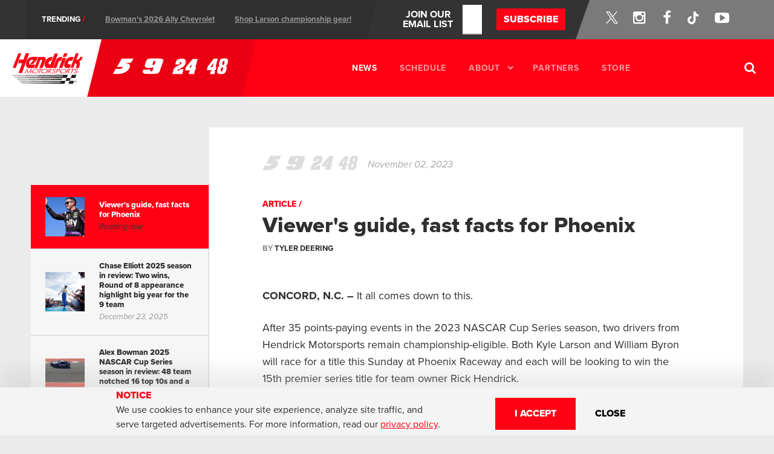

--- FILE ---
content_type: text/html; charset=utf-8
request_url: https://www.hendrickmotorsports.com/news/articles/130055/viewers-guide-fast-facts-for-the-title-race
body_size: 11552
content:


<!doctype html>
<!--[if lt IE 9]>     <html class="no-js lt-ie10 lt-ie9"> <![endif]-->
<!--[if IE 9]>        <html class="no-js lt-ie10"> <![endif]-->
<!--[if gt IE 9]><!--><html class="no-js"> <!--<![endif]-->

<head>
        
            <!--

      made with ♥ by...
      _   _  _  _  _   ___   _  _
     | | | || \| || | / ⁔ \ | \| |
     | |_| || .` || |( (_) )| .` |
      \___/ |_|\_||_| \___/ |_|\_|
                          union.co

    -->

<meta charset="utf-8">
<meta http-equiv="X-UA-Compatible" content="IE=edge">


<title>
	
	Viewer&#039;s guide, fast facts for Phoenix | Hendrick Motorsports
</title>

	<meta name="robots" content="index, follow">

	
<meta name="description" content="">
<meta name="viewport" content="width=device-width, initial-scale=1">
<meta property="og:url" content="https://www.hendrickmotorsports.com/news/articles/130055/viewers-guide-fast-facts-for-the-title-race">
<meta property="og:title" content="Viewer&#039;s guide, fast facts for Phoenix | Hendrick Motorsports">
<meta property="og:description" content="">
	<meta property="og:image" content="https://d1moysbdfluzeo.cloudfront.net/uploads/production/_900x471_crop_center-center_95/Bowman-main-1102-2.jpg?mtime=20231102112120">

	<script>
		(function (i, s, o, g, r, a, m) {
i['GoogleAnalyticsObject'] = r;
i[r] = i[r] || function () {
(i[r].q = i[r].q || []).push(arguments)
},
i[r].l = 1 * new Date();
a = s.createElement(o),
m = s.getElementsByTagName(o)[0];
a.async = 1;
a.src = g;
m.parentNode.insertBefore(a, m)
})(window, document, 'script', '//www.google-analytics.com/analytics.js', 'ga');

ga('create', 'UA-18542267-1', 'auto');
ga('send', 'pageview');
	</script>
	<script type='text/javascript'>
		var _sf_startpt = (new Date()).getTime()
	</script>

	<!-- Google Tag Manager -->
	<script>
		(function (w, d, s, l, i) {
w[l] = w[l] || [];
w[l].push({'gtm.start': new Date().getTime(), event: 'gtm.js'});
var f = d.getElementsByTagName(s)[0],
j = d.createElement(s),
dl = l != 'dataLayer' ? '&l=' + l : '';
j.async = true;
j.src = 'https://www.googletagmanager.com/gtm.js?id=' + i + dl;
f.parentNode.insertBefore(j, f);
})(window, document, 'script', 'dataLayer', 'GTM-WD5CCHP');
	</script>
	<!-- End Google Tag Manager -->
<script crossorigin="anonymous" src="https://cdnjs.cloudflare.com/polyfill/v3/polyfill.min.js?version=4.8.0&features=NodeList.prototype.forEach"></script>


<link rel="home" href="https://www.hendrickmotorsports.com/"/>

    
<!-- Begin BlueKai Tag -->
<script type="text/javascript">
    var pageCurrentTag = "HMS_News";
    if (pageCurrentTag) {
        window.bk_async = function () {
            bk_addPageCtx('pctx', pageCurrentTag);
            BKTAG.doTag(39810, 10);
        };
        (function () {
            var scripts = document.getElementsByTagName('script')[0];
            var s = document.createElement('script');
            s.async = true;
            s.src = "https://tags.bkrtx.com/js/bk-coretag.js";
            scripts.parentNode.insertBefore(s, scripts);
        }());
    }
</script>
<!-- End BlueKai Tag -->

<link rel="stylesheet" href="https://use.typekit.net/inf2zkz.css">

<meta name="msapplication-TileColor" content="#ff0015">
<meta name="msapplication-TileImage" content="/mstile-144x144.png">
<meta name="application-name" content="Hendrick Motorsports">
<meta name="theme-color" content="#ff0015">

<link rel="stylesheet" type="text/css" href="https://cdnjs.cloudflare.com/ajax/libs/magnific-popup.js/1.1.0/magnific-popup.min.css">
<link rel="stylesheet" href="/css/screen.css?v=1765828303">
<script src="https://www.hendrickmotorsports.com/js/vendor/modernizr-2.8.3.min.js?v=1664143621"></script>

	
<meta name="twitter:card" content="summary_large_image" />
<meta name="twitter:site" content="@HendrickMotorsports" />
<meta name="twitter:title" content="Viewer&#039;s guide, fast facts for Phoenix" />
<meta name="twitter:description" content="Official Site of Hendrick Motorsports NASCAR Racing &amp; Team Store" />
<meta name="twitter:image" content="https://d1moysbdfluzeo.cloudfront.net/uploads/production/_900x471_crop_center-center_95/Bowman-main-1102-2.jpg?mtime=20231102112120" />
<meta name="twitter:url" content="https://www.hendrickmotorsports.com/news/articles/130055/viewers-guide-fast-facts-for-the-title-race" />


	    
  
  
<script type="application/ld+json">
	{
		"@context": "https://schema.org/",
		"@type": "NewsArticle",
		"mainEntityOfPage": {
			"@type": "WebPage",
			"@id": "https://www.hendrickmotorsports.com/pages/news/articles/130055/viewers-guide-fast-facts-for-the-title-race"
		},
		"headline": "Viewer&#039;s guide, fast facts for Phoenix",
		"description": "",
    "url": "https://www.hendrickmotorsports.com/pages/news/articles/130055/viewers-guide-fast-facts-for-the-title-race",
		    "image": {
        "@type": "ImageObject",
        "url": "https://d1moysbdfluzeo.cloudfront.net/uploads/production/_900x471_crop_center-center_95/Bowman-main-1102-2.jpg?mtime=20231102112120",
        "width": "900",
        "height": "471"
      },
  
		"author": {
			"@type": "Person",
			"name": "Tyler Deering"
		},
		"publisher": {
			"@type": "Organization",
			"name": "Hendrick Motorsports",
			"logo": {
				"@type": "ImageObject",
				"url": "https://www.hendrickmotorsports.com/img/logo/hendrick-motorsports.svg",
				"width": "138",
				"height": "60"
			}
		},
        "thumbnailUrl": "https://d1moysbdfluzeo.cloudfront.net/uploads/production/_320x240_crop_center-center_80/Bowman-main-1102-2.jpg?mtime=20231102112120",
  
		"datePublished": "2023-11-02EDT11:03:00-04:00",
		"dateModified": "2023-11-02EDT11:21:24-04:00"
	}
	</script>

<script>
	(function (b, d, c, s) {
if (b) {
d[c].remove(s);
d[c].add(`no-${s}`);
window.Modernizr[s] = false;
}
}(window.chrome, document.documentElement, 'classList', 'csspositionsticky'));
</script>

<script id="mcjs">!function(c,h,i,m,p){m=c.createElement(h),p=c.getElementsByTagName(h)[0],m.async=1,m.src=i,p.parentNode.insertBefore(m,p)}(document,"script","https://chimpstatic.com/mcjs-connected/js/users/9302e7840251ce59d89e4d934/3f25a0eab6f89a4d0058aacf3.js");</script>
    </head>
<body class="page-news page-news-detail">

            
            <div class="site-topbar">
                <div class="topbar-news">
        <a href="#" class="h upper slash" tabindex="-1">Trending</a>
        <ul>
                                                                                                                                                                                                                                                    <li class="underline">
                        <a href="https://www.hendrickmotorsports.com/photos/145576/alex-bowman-new-look-no-48-ally-chevrolet-2026-check-it-out-here" >Bowman&#039;s 2026 Ally Chevrolet</a>
                    </li>
                                                                                                                                                                                                                                                                    <li class="underline">
                        <a href="https://www.hendrickmotorsports.com/news/articles/145554/kyle-larson-nascar-cup-series-championship-items-now-available-at-hendrick-motorsports-online-store" >Shop Larson championship gear!</a>
                    </li>
                                    </ul>
    </div>
    
    <ul class="topbar-social">
  <li>
    <a href="https://twitter.com/teamhendrick/" target="_blank" style="display: flex;">
      <span class="screenreader-only">Twitter</span>
      <img width="20" src="/img/icon/x-logo-white.svg" alt="X icon">
    </a>
  </li>
  <li>
    <a href="https://instagram.com/teamhendrick/" target="_blank">
      <span class="screenreader-only">Instagram</span>
      <i class="ico ico-instagram"></i>
    </a>
  </li>
  <li>
    <a href="https://www.facebook.com/hendrickmotorsports" target="_blank">
      <span class="screenreader-only">Facebook</span>
      <i class="ico ico-facebook"></i>
    </a>
  </li>
  <li>
    <a href="http://bit.ly/3jVIC27" target="_blank">
        <span class="screenreader-only">Tik-Tok</span>
        <svg width="22" height="22" viewBox="0 0 22 22" fill="none" xmlns="http://www.w3.org/2000/svg">
            <g clip-path="url(#clip0_128_156)">
                <path
                d="M15.3492 0.83078H11.7815V15.2504C11.7815 16.9685 10.4094 18.3798 8.70181 18.3798C6.99422 18.3798 5.62207 16.9685 5.62207 15.2504C5.62207 13.563 6.96374 12.1824 8.61035 12.121V8.5008C4.98172 8.56213 2.05444 11.5381 2.05444 15.2504C2.05444 18.9934 5.0427 22 8.73232 22C12.4219 22 15.4101 18.9627 15.4101 15.2504V7.85649C16.7518 8.83827 18.3984 9.42119 20.1365 9.45189V5.83163C17.4532 5.73959 15.3492 3.53062 15.3492 0.83078Z"
                fill="white" />
            </g>
            <defs>
                <clipPath id="clip0_128_156">
                <rect width="21.1692" height="21.1692" fill="white" transform="translate(0.290344 0.83078)" />
                </clipPath>
            </defs>
        </svg>
    </a>
</li>
  <li>
    <a href="https://www.youtube.com/HendrickMotorsports" target="_blank">
      <span class="screenreader-only">YouTube</span>
      <i class="ico ico-youtube"></i>
    </a>
  </li>
</ul>
    <div class="topbar-newsletter">
        <a href="/newsletter/signup" class="text-node-container">
            <span class="text-node">JOIN OUR</span>
            <span class="text-node">EMAIL LIST</span>
        </a>
        <form class="topbar-email-form" method="post" action="/newsletter/signup">
            <div class="topbar-email-input">
                <input type="email" value="" name="userEMAIL" class="required email newsletter-input" placeholder="ENTER YOUR EMAIL ADDRESS" required>
            </div>
            <button class="cta upper" type="submit" id="mc-embedded-subscribe">
            Subscribe
            </button>
        </form>
    </div>
</div>
<div class="fixedsticky fixedsticky-header">
    <header class="site-header">
        <div class="header-logo">
            <a href="/">
                <img src="https://www.hendrickmotorsports.com/img/logo/hendrick-motorsports.svg?v=1664143621"
                    alt="Hendrick Motorsports"/>
            </a>
        </div>
        <div
            class="header-squib">        </div>

        <div id="mobile-nav" class="mobile-nav header-banner" data-banner="trigger: 'mobile-nav-icon', namespace: 'mobile-nav', closeText: '<i class=\'ico ico-times\'></i>', mq: 'mobileMenu'">

    <ul class="team-list team-list--header focusable ">
        <li><a href="/teams/53/team-5" ><span class="screenreader-only">5</span><i class="ico ico-team-5"></i></a></li>
        <li><a href="/teams/87647/team-9" ><span class="screenreader-only">9</span><i class="ico ico-team-9"></i></a></li>
        <li><a href="/teams/54/team-24" ><span class="screenreader-only">24</span><i class="ico ico-team-24"></i></a></li>
        <li><a href="/teams/55/team-48" ><span class="screenreader-only">48</span><i class="ico ico-team-48"></i></a></li>
    </ul>

    <nav class="site-navigation">
        <ul class="primary-nav focusable has-active">
            <li>
                <a href="/news" class="active">News</a>
            </li>
            <li>
                <a href="/schedule" >Schedule</a>
            </li>
            <li class="has-sub">
                <a href="/about"  id="about-nav-trigger">About <span class="has-sub-icon"></span></a>
            </li>
            <li>
                <a href="/partners" >Partners</a>
            </li>
            <li>
                <a href="https://store.hendrickmotorsports.com">Store</a>
            </li>
        </ul>
    </nav>

    <nav class="site-navigation site-navigation-mobile">
        <ul class="primary-nav focusable has-active">
            <li>
                <a href="/news" class="active">News</a>
            </li>
            <li>
                <a href="/schedule" >Schedule</a>
            </li>
            <li>
                <a href="/about" >About</a>
            </li>
            <li>
                <a href="/partners" >Partners</a>
            </li>
            <li>
                <a href="https://store.hendrickmotorsports.com">Store</a>
            </li>
        </ul>
    </nav>

    <div class="header-search ">
        <form action="/search" method="get">
            <label class="focusable">
                <i class="ico ico-search"></i>
                <input type="text" name="q" value="" placeholder="Search Teams, Articles, Races, etc" />
            </label>
        </form>
        <a class="search-expand" href="#">
            <span class="search-expand-inner"></span>
        </a>
    </div>

    <div class="nav-social">
        <p class="nav-social-intro">Follow us on social</p>
        <ul class="nav-social-links">
  <li>
    <a href="https://twitter.com/teamhendrick/" target="_blank" style="display: flex;">
      <span class="screenreader-only">Twitter</span>
      <img width="20" src="/img/icon/x-logo-white.svg" alt="X icon">
    </a>
  </li>
  <li>
    <a href="https://instagram.com/teamhendrick/" target="_blank">
      <span class="screenreader-only">Instagram</span>
      <i class="ico ico-instagram"></i>
    </a>
  </li>
  <li>
    <a href="https://www.facebook.com/hendrickmotorsports" target="_blank">
      <span class="screenreader-only">Facebook</span>
      <i class="ico ico-facebook"></i>
    </a>
  </li>
  <li>
    <a href="http://bit.ly/3jVIC27" target="_blank">
        <span class="screenreader-only">Tik-Tok</span>
        <svg width="22" height="22" viewBox="0 0 22 22" fill="none" xmlns="http://www.w3.org/2000/svg">
            <g clip-path="url(#clip0_128_156)">
                <path
                d="M15.3492 0.83078H11.7815V15.2504C11.7815 16.9685 10.4094 18.3798 8.70181 18.3798C6.99422 18.3798 5.62207 16.9685 5.62207 15.2504C5.62207 13.563 6.96374 12.1824 8.61035 12.121V8.5008C4.98172 8.56213 2.05444 11.5381 2.05444 15.2504C2.05444 18.9934 5.0427 22 8.73232 22C12.4219 22 15.4101 18.9627 15.4101 15.2504V7.85649C16.7518 8.83827 18.3984 9.42119 20.1365 9.45189V5.83163C17.4532 5.73959 15.3492 3.53062 15.3492 0.83078Z"
                fill="white" />
            </g>
            <defs>
                <clipPath id="clip0_128_156">
                <rect width="21.1692" height="21.1692" fill="white" transform="translate(0.290344 0.83078)" />
                </clipPath>
            </defs>
        </svg>
    </a>
</li>
  <li>
    <a href="https://www.youtube.com/HendrickMotorsports" target="_blank">
      <span class="screenreader-only">YouTube</span>
      <i class="ico ico-youtube"></i>
    </a>
  </li>
</ul>    </div>
</div>

<div id="mobile-nav-icon" class="mobile-nav-icon">
    <button>
        <i class="ico ico-bars"></i>
    </button>
</div>

    </header>

    <div class="subnav header-banner banner--not-active" data-banner="trigger: 'about-nav-trigger', mq: 'col2', event: 'hover'">
    <div class="banner-content clearfix">
        <nav>
            <div class="col-md-50">
                <a href="/about">About Overview</a>
                <a href="/about/rick-hendrick">Rick Hendrick</a>
                <a href="/about/jeff-gordon">Jeff Gordon</a>
                <a href="/about/visit">Visit</a>
            </div>
            <div class="col-md-50">
                <a href="/about/careers">Careers</a>
                <a href="/about/wins">Wins</a>
                <a href="/about/in-the-community">In The Community</a>
                <a href="/about/faq">FAQ</a>
                <a href="/about/events">Events</a>
            </div>
        </nav>
        <div class="subnav-app-callout">
            <div class="col-md-100">
                <a href="/about">
                    <img src="https://www.hendrickmotorsports.com/img/about/overview/hendrick-store.jpg?v=1668710741" alt="Hendrick Campus Store"/>
                </a>
            </div>
        </div>
    </div>
</div>

<div class="subnav--tablet header-banner banner--not-active" data-banner="trigger: 'mobile-nav-icon', mq: 'tabletMenu'">
    <div class="banner-content clearfix">

        <ul class="team-list team-list--header focusable ">
            <li><a href="/teams/53/team-5" ><span class="screenreader-only">5</span><i class="ico ico-team-5"></i></a></li>
            <li><a href="/teams/87647/team-9" ><span class="screenreader-only">9</span><i class="ico ico-team-9"></i></a></li>
            <li><a href="/teams/54/team-24" ><span class="screenreader-only">24</span><i class="ico ico-team-24"></i></a></li>
            <li><a href="/teams/55/team-48" ><span class="screenreader-only">48</span><i class="ico ico-team-48"></i></a></li>
        </ul>

        <div class="header-search ">
            <form action="/search" method="get">
                <label class="focusable">
                    <i class="ico ico-search"></i>
                    <input type="text" name="q" value="" placeholder="Search Teams, Articles, Races, etc" />
                </label>
            </form>
            <a class="search-expand" href="#">
                <span class="search-expand-inner"></span>
            </a>
        </div>

    </div>
</div>

</div>
    
    

    <div class="page-wrapper  flex-md ">
                                <div class="page-sidebar page-sidebar--sticky page-sidebar--sticky--fill">
                <div class="sidebar-news-snippets">
                    <a class="news-snippet active" href="https://www.hendrickmotorsports.com/news/articles/130055/viewers-guide-fast-facts-for-the-title-race">
                        <div class="media-block">
                                                            <div class="media-image">
                                    <img width="65" height="65" src="https://d1moysbdfluzeo.cloudfront.net/uploads/production/_65x65_crop_center-center_80/Bowman-main-1102-2.jpg" srcset="https://d1moysbdfluzeo.cloudfront.net/uploads/production/_130x130_crop_center-center_80/Bowman-main-1102-2.jpg 2x" alt="Viewer&#x27;s&#x20;guide,&#x20;fast&#x20;facts&#x20;for&#x20;Phoenix"/>
                                </div>
                                                        <div class="media-body">
                                <h3 class="media-title">Viewer&#039;s guide, fast facts for Phoenix</h3>
                                <span class="media-age">Reading now</span>
                            </div>
                        </div>
                    </a>

                                            <a class="news-snippet" href="https://www.hendrickmotorsports.com/news/articles/145840/chase-elliott-2025-nascar-cup-series-season-round-of-8-two-wins">
                            <div class="media-block">
                                                                    <div class="media-image">
                                        <img width="65" height="65" src="https://d1moysbdfluzeo.cloudfront.net/uploads/production/_65x65_crop_center-center_80/GettyImages-2200015795.jpg" srcset="https://d1moysbdfluzeo.cloudfront.net/uploads/production/_130x130_crop_center-center_80/GettyImages-2200015795.jpg 2x" alt="Chase&#x20;Elliott&#x20;2025&#x20;season&#x20;in&#x20;review&#x3A;&#x20;Two&#x20;wins,&#x20;Round&#x20;of&#x20;8&#x20;appearance&#x20;highlight&#x20;big&#x20;year&#x20;for&#x20;the&#x20;9&#x20;team"/>
                                    </div>
                                                                <div class="media-body">
                                    <h3 class="media-title">Chase Elliott 2025 season in review: Two wins, Round of 8 appearance highlight big year for the 9 team</h3>
                                    <span
                                        data-ago="1766505155"
                                        data-ago-format="long"
                                        data-ago-server="December 23, 2025"
                                        class="media-age">December 23, 2025</span>
                                </div>
                            </div>
                        </a>
                                            <a class="news-snippet" href="https://www.hendrickmotorsports.com/news/articles/145803/alex-bowman-2025-nascar-cup-series-season-in-review">
                            <div class="media-block">
                                                                    <div class="media-image">
                                        <img width="65" height="65" src="https://d1moysbdfluzeo.cloudfront.net/uploads/production/_65x65_crop_center-center_80/25COTA1DR_302583.jpg" srcset="https://d1moysbdfluzeo.cloudfront.net/uploads/production/_130x130_crop_center-center_80/25COTA1DR_302583.jpg 2x" alt="Alex&#x20;Bowman&#x20;2025&#x20;NASCAR&#x20;Cup&#x20;Series&#x20;season&#x20;in&#x20;review&#x3A;&#x20;48&#x20;team&#x20;notched&#x20;16&#x20;top&#x20;10s&#x20;and&#x20;a&#x20;playoff&#x20;appearance"/>
                                    </div>
                                                                <div class="media-body">
                                    <h3 class="media-title">Alex Bowman 2025 NASCAR Cup Series season in review: 48 team notched 16 top 10s and a playoff appearance</h3>
                                    <span
                                        data-ago="1766417940"
                                        data-ago-format="long"
                                        data-ago-server="December 22, 2025"
                                        class="media-age">December 22, 2025</span>
                                </div>
                            </div>
                        </a>
                                            <a class="news-snippet" href="https://www.hendrickmotorsports.com/news/articles/145627/jeff-gordon-1-1-trading-card-inserted-into-paninis-national-treasures-production">
                            <div class="media-block">
                                                                    <div class="media-image">
                                        <img width="65" height="65" src="https://d1moysbdfluzeo.cloudfront.net/uploads/production/_65x65_crop_center-center_80/GettyImages-480270774.jpg" srcset="https://d1moysbdfluzeo.cloudfront.net/uploads/production/_130x130_crop_center-center_80/GettyImages-480270774.jpg 2x" alt="Jeff&#x20;Gordon&#x20;1&#x20;of&#x20;1&#x20;trading&#x20;card&#x20;inserted&#x20;into&#x20;Panini&#x20;America&#x27;s&#x20;National&#x20;Treasures&#x20;Racing&#x20;production"/>
                                    </div>
                                                                <div class="media-body">
                                    <h3 class="media-title">Jeff Gordon 1 of 1 trading card inserted into Panini America&#039;s National Treasures Racing production</h3>
                                    <span
                                        data-ago="1765984860"
                                        data-ago-format="long"
                                        data-ago-server="December 17, 2025"
                                        class="media-age">December 17, 2025</span>
                                </div>
                            </div>
                        </a>
                                            <a class="news-snippet" href="https://www.hendrickmotorsports.com/news/articles/145643/hendrick-motorsports-2026-nascar-cup-series-paint-scheme-here">
                            <div class="media-block">
                                                                    <div class="media-image">
                                        <img width="65" height="65" src="https://d1moysbdfluzeo.cloudfront.net/uploads/production/_65x65_crop_center-center_80/2026-NAPA-11.jpg" srcset="https://d1moysbdfluzeo.cloudfront.net/uploads/production/_130x130_crop_center-center_80/2026-NAPA-11.jpg 2x" alt="Check&#x20;out&#x20;all&#x20;of&#x20;Hendrick&#x20;Motorsports&#x27;&#x20;2026&#x20;NASCAR&#x20;Cup&#x20;Series&#x20;paint&#x20;schemes&#x20;in&#x20;one&#x20;place&#x21;"/>
                                    </div>
                                                                <div class="media-body">
                                    <h3 class="media-title">Check out all of Hendrick Motorsports&#039; 2026 NASCAR Cup Series paint schemes in one place!</h3>
                                    <span
                                        data-ago="1765461780"
                                        data-ago-format="long"
                                        data-ago-server="December 11, 2025"
                                        class="media-age">December 11, 2025</span>
                                </div>
                            </div>
                        </a>
                                            <a class="news-snippet" href="https://www.hendrickmotorsports.com/news/articles/145554/kyle-larson-nascar-cup-series-championship-items-now-available-at-hendrick-motorsports-online-store">
                            <div class="media-block">
                                                                    <div class="media-image">
                                        <img width="65" height="65" src="https://d1moysbdfluzeo.cloudfront.net/uploads/production/_65x65_crop_center-center_80/GettyImages-2244690524.jpg" srcset="https://d1moysbdfluzeo.cloudfront.net/uploads/production/_130x130_crop_center-center_80/GettyImages-2244690524.jpg 2x" alt="Kyle&#x20;Larson&#x20;NASCAR&#x20;Cup&#x20;Series&#x20;Championship&#x20;items&#x20;now&#x20;available&#x20;at&#x20;Hendrick&#x20;Motorsports&#x20;online&#x20;store"/>
                                    </div>
                                                                <div class="media-body">
                                    <h3 class="media-title">Kyle Larson NASCAR Cup Series Championship items now available at Hendrick Motorsports online store</h3>
                                    <span
                                        data-ago="1765202332"
                                        data-ago-format="long"
                                        data-ago-server="December 8, 2025"
                                        class="media-age">December 8, 2025</span>
                                </div>
                            </div>
                        </a>
                                    </div>
            </div>
            
            <div class="page-main">
            <article class="news-article clearfix" data-article-url="https://www.hendrickmotorsports.com/news/articles/130055/viewers-guide-fast-facts-for-the-title-race">
                <div class="article-section-meta">
                    <div class="clearfix">
                        <div class="article-age-wrapper">
                                                            <span class="article-related-team"><span class="screenreader-only">5</span><i class="ico ico-team-5"></i></span>
                                                            <span class="article-related-team"><span class="screenreader-only">9</span><i class="ico ico-team-9"></i></span>
                                                            <span class="article-related-team"><span class="screenreader-only">24</span><i class="ico ico-team-24"></i></span>
                                                            <span class="article-related-team"><span class="screenreader-only">48</span><i class="ico ico-team-48"></i></span>
                                                        <span class="content-age"
                                data-ago="1698937380"
                                data-ago-format="long"
                                data-ago-server="November 2, 2023"
                            >
                                November 2, 2023
                            </span>
                        </div>

                        <div class="article-social-wrapper">
                                                            <div class="addthis_toolbox addthis_default_style addthis_32x32_style" addthis:url="https://www.hendrickmotorsports.com/news/articles/130055/viewers-guide-fast-facts-for-the-title-race" addthis:title="Viewer&#x27;s&#x20;guide,&#x20;fast&#x20;facts&#x20;for&#x20;Phoenix">
                                    <a class="addthis_button_facebook"></a>
                                    <a class="addthis_button_twitter"></a>
                                    <a class="addthis_button_email"></a>
                                    <a class="addthis_button_more"></a>
                                </div>
                                                    </div>
                    </div>

                    <div class="article-title-wrapper">
                        <div class="content-category">Article</div>
                        <h1>Viewer&#039;s guide, fast facts for Phoenix</h1>
                    </div>

                    <div class="article-author-wrapper">
                        <div class="article-author">
                            <span >
                                By <strong>Tyler Deering</strong>
                            </span>
                                                    </div>
                        <ul class="article-tags">
                                                    </ul>
                    </div>
                </div>

                
                                                
                                
                                                            
    
                    <div class="article-section-text">
        <p><strong>CONCORD, N.C. –</strong> It all comes down to this.</p>
<p>After 35 points-paying events in the 2023 NASCAR Cup Series season, two drivers from Hendrick Motorsports remain championship-eligible. Both Kyle Larson and William Byron will race for a title this Sunday at Phoenix Raceway and each will be looking to win the 15th premier series title for team owner Rick Hendrick.<br><br><strong>RELATED:&nbsp;<a href="https://www.hendrickmotorsports.com/photos/121352/every-nascar-cup-series-championship-won-at-hendrick-motorsports#/0">See every NASCAR Cup Series champion for Hendrick Motorsports</a></strong><br></p>
<p>"We’re super excited for the opportunity to go into Phoenix and have two cars battling for the championship," vice president of competition Chad Knaus told SiriusXM NASCAR Radio earlier this week. "Just an amazing testament to what we’ve been able to achieve this year." <br><br>Since 2020, the Arizona track has hosted the Cup Series finale. In the current elimination-style playoff format, Phoenix is only the second track to host the championship event with Homestead-Miami Speedway holding the date for the first six seasons. From a design standpoint, there is one aspect of the 1-mile circuit that will stand out from other venues. This would be "the dogleg," or&nbsp;the area of the track after the start-finish line that allows for optimistic moves into the first corner. Watch for restarts to be intense as drivers fight for their championship hopes this weekend.</p>
<p><strong>RELATED:&nbsp;</strong><a href="https://www.hendrickmotorsports.com/news/articles/129991/hendrick-motorsports-playoff-outlook-phoenix-larson-byron"><strong><strong>How Byron and Larson stack up for the title race at Phoenix</strong></strong></a><br></p>
<p>In 54 starts at Phoenix, Hendrick Motorsports leads the Cup Series with 13 victories. Jimmie Johnson holds the team record for most wins with four, while vice chairman Jeff Gordon has two. Byron, Larson, Kyle Busch, Dale Earnhardt Jr., Chase Elliott,&nbsp;Terry Labonte and Mark Martin each account for a single victory towards the overall total. Elliott and Larson's wins each came in the championship race.&nbsp;<br></p>
<p>Also in action this weekend will be Rajah Caruth driving the No. 17 <a href="http://hendrickcars.com">HendrickCars.com</a> Chevrolet Camaro in the NASCAR Xfinity Series at Phoenix. The 21-year-old driver has run a full season in the NASCAR CRAFTSMAN Truck Series in 2023 and has made 18 Xfinity starts over the past two seasons. Former Cup Series crew chief Greg Ives will lead the operation in Arizona.</p>
<p><strong>RELATED: <a href="https://www.hendrickmotorsports.com/news/articles/129983/rajah-caruth-xfinity-series-preview-phoenix-no-17-car">Caruth gets ready to drive No. 17 Xfinity entry at Phoenix</a></strong></p>
<p>In the hunt for his second title in three seasons is Larson and the No. 5 <a href="http://hendrickcars.com">HendrickCars.com</a> team. Thanks to a <a href="https://www.hendrickmotorsports.com/news/articles/129656/las-vegas-race-results-larson-byron-bowman-elliott">clutch victory to open the Round of 8</a>&nbsp;at Las Vegas Motor Speedway, the group has had ample time to focus forward to the championship race. In his championship season of 2021, Larson won the opening race of the Round of 8 as well at Texas Motor Speedway. The result? The Elk Grove, California native's first career Cup Series title. With four points-paying victories and the All-Star Race under his belt already this season, the championship would cap off what has been a strong season for the No. 5 entry. At Phoenix, Larson has one win, seven top-five finishes and 11 top-10s in 18 starts. This spring, he led a race-high 201 laps before finishing fourth.&nbsp;</p>
<p>With a career-high six victories to his name in 2023, Byron enters Phoenix with his first chance to win a championship. The team earned this right after <a href="https://www.hendrickmotorsports.com/news/articles/129995/william-byron-advances-to-championship-4">battling through Martinsville Speedway's Round of 8 finale</a> to be the only driver to advance on points into the Championship 4. Recently, Byron has seen success at the Arizona short track. He has six top-10 finishes in 11 starts at Phoenix, <a href="https://www.hendrickmotorsports.com/news/articles/123852/hendrick-motorsports-phoenix-recap-larson-byron-bowman-berry">including a victory in the spring race</a>. Of the Championship 4 drivers, Byron's average finish of 11.17 this season is the best. He'll aim to win his first Cup Series crown on Sunday. His 6.33 average finish over the first nine playoff races is also the fifth-best mark in the history of the elimination-style format.&nbsp;</p>
<p><strong>RELATED:&nbsp;<a href="https://www.hendrickmotorsports.com/news/articles/129990/championship-4-history-hendrick-motorsports">Revisiting the Championship 4 history of Hendrick Motorsports</a></strong><br></p>
<p>While Elliott and the No. 9 NAPA Auto Parts&nbsp;team were eliminated from the owner playoff fight, the run they went on was quite strong. Since the playoffs began, Elliott has recorded an average running position of 12.49, the ninth-best of the entire field.&nbsp;For the final race of the 2023 season, he heads to a spot where he has&nbsp;had success. In 2020, Elliott captured the Cup&nbsp;Series title at Phoenix. The Dawsonville, Georgia, native has also led 546 laps at the track, the second-most of any facility on the schedule. Over 14 starts at the track, he has one win, five top-five finishes and eight top-10s.&nbsp;</p>
<p>Sunday's main event will be a home race for Alex Bowman as the Tucson native returns to Arizona. To date, his most laps led in a single race came at this track in 2016 when he subbed for the injured Dale Earnhardt Jr. in the No. 88 entry. Bowman earned the pole position in that race and&nbsp;would lead 194 circuits on the day before eventually finishing sixth. In the spring, he finished ninth as Hendrick&nbsp;Motorsports placed all four cars in the top 10.&nbsp;While this event will not carry any championship significance for the No. 48 Ally&nbsp;Racing&nbsp;group, they'll look to build momentum into 2024 through a solid run at Phoenix.</p>
<p>Here is what you need to know to catch this weekend’s action.
</p>
<p><strong>WHAT TIME IS PRACTICE AND QUALIFYING? &nbsp;&nbsp;</strong>
</p>
<p>Practice for all entries&nbsp;will take place at<span class="apple-converted-space">&nbsp;<strong>8</strong></span><strong>:05 p.m. ET</strong>&nbsp;<strong>on Friday, Nov. 3</strong>,&nbsp;with coverage on&nbsp;<strong>USA Network</strong>. Group qualifying will begin at <strong>4:35 p.m. ET on Saturday, Nov. 4</strong>, with coverage also on <strong>USA Network</strong>.&nbsp;Bowman, Elliott, Byron and Larson are all in&nbsp;Group A for qualifying.&nbsp;</p>
<p>The Xfinity Series will be on track for practice on <strong>Friday, Nov. 3, at 7:05 p.m. ET </strong>with coverage on the <strong>NBC Sports App</strong>. Single-car qualifying will then take place on <strong>Saturday, Nov. 4, at 3:30 p.m. ET</strong> with coverage available on <strong>USA Network</strong>. Caruth will be the third driver to hit the track for qualifying on Saturday.&nbsp;</p>
<p><strong>WHAT TIME IS THE RACE?&nbsp;</strong>
</p>
<p>Sunday afternoon's Cup Series main event will take place on&nbsp;<strong>Sunday, Nov. 5</strong>, and&nbsp;go green at <strong>3 p.m. ET</strong> with coverage on <strong>NBC</strong>.&nbsp;</p>
<p>The Xfinity Series main event will begin at <strong>7 p.m. ET on Saturday, Nov. 4,</strong> with coverage available on <strong>USA Network</strong>.</p>
<p><strong>CAN I LISTEN ON THE RADIO?&nbsp;</strong></p>
<p>The race will&nbsp;be broadcast on the<span class="apple-converted-space">&nbsp;</span><strong>MRN</strong><span class="apple-converted-space">&nbsp;</span><strong>Radio Network&nbsp;</strong>and<strong>&nbsp;SiriusXM NASCAR Radio&nbsp;(channel 90).</strong>
</p>
<p><strong>CAN I STREAM ONLINE?</strong>
</p>
<p>Yes. Download the&nbsp;<a href="https://www.nbcsports.com/sports-mobile" target="_blank">NBC Sports App</a>&nbsp;or&nbsp;<a href="https://www.peacocktv.com/" target="_blank">Peacock</a>&nbsp;for online coverage. Fans can also keep up with the action on Twitter by following&nbsp;<a href="https://twitter.com/TeamHendrick" target="_blank">@TeamHendrick</a>.&nbsp;
</p>
<p><strong>FIVE FAST FACTS HEADING INTO PHOENIX</strong><br><em>Stats courtesy of Racing Insights</em>
</p>
<p>3: Hendrick Motorsports won the opening race of all three rounds of the 2023 playoffs. Larson took the Round of 16 and Round of 8 openers (Darlington Raceway and Las Vegas), while Byron won the first race in the Round of 12 (Texas).</p>
<p>8:&nbsp;Top-10 finishes at Phoenix in the last nine starts for Larson. This includes his victory in 2021, where he captured his first championship.</p>
<p>14:&nbsp;Top-five finishes for Byron this season. He currently sits in a three-way tie for first in this category.</p>
<p>194: Laps led by Bowman at Phoenix in 2016. This is the most laps he has led in a single Cup Series main event.<br><br>1,285:&nbsp;Elliott has run the ninth-most laps inside the top-10 spots since the beginning of the 2023 playoffs.</p>
    </div>


        


                                    
                <div class="infinite-nav screenreader-only">
                    <a href="/news/articles/prev/1698937380">Prev Article</a>
                </div>
            </article>
        </div>
    
    </div>

    
            <section class="cookie-disclaimer hidden">
    <div class="cookie-disclaimer-container">
        <div class="cookie-disclaimer-copy">
            <div class="cookie-disclaimer-copy-heading primary">
                NOTICE
            </div>
            <div class="cookie-disclaimer-copy-text">
                We use cookies to enhance your site experience, analyze site traffic, and serve targeted advertisements. For more information, read our <a href="/privacy">privacy policy</a>.
            </div>
        </div>
        <div class="cookie-disclaimer-controls">
            <button class="cookie-disclaimer-controls-accept cta upper">
                I Accept
            </button>
            <button class="cookie-disclaimer-controls-close cta upper">
                CLOSE
            </button>
        </div>
    </div>
</section>    
                <script src="https://ajax.googleapis.com/ajax/libs/jquery/2.1.1/jquery.min.js"></script>
<script src="https://cdnjs.cloudflare.com/ajax/libs/magnific-popup.js/1.1.0/jquery.magnific-popup.min.js"></script>
<script src="https://www.hendrickmotorsports.com/js/vendor.js?v=1664143621"></script>
<script src="https://www.hendrickmotorsports.com/js/app.js?v=1737724592"></script>

<script id="placeholder-squibs" type="text/html">
            
                
        
<a
    class="squib-wrap squib--box"
    data-tierSlug="tier-2"
    data-tierWeight="2"
    data-ad='{"weight":2, "adType":"box", "adTier":"tier-2"}'
    href="https://www.liberty.edu/24"
    target="_blank"
    data-partner="Liberty&#x20;University"
    data-campaign="Liberty&#x20;University&#x20;2021">
    
                    <img
             src="https://d1moysbdfluzeo.cloudfront.net/uploads/production/_300x250_crop_center-center_90/658872_HMS_WebBanners300x250.jpg?mtime=20210507085455"
             alt="Liberty&#x20;University" />
    
    </a>
            
            
                
        
<a
    class="squib-wrap squib--box"
    data-tierSlug="tier-2"
    data-tierWeight="2"
    data-ad='{"weight":2, "adType":"box", "adTier":"tier-2"}'
    href="https://www.liberty.edu/24"
    target="_blank"
    data-partner="Liberty&#x20;University"
    data-campaign="Liberty&#x20;University&#x20;2021">
    
                    <img
             src="https://d1moysbdfluzeo.cloudfront.net/uploads/production/_300x250_crop_center-center_90/658872_HMS_WebBanners300x250.jpg?mtime=20210507085455"
             alt="Liberty&#x20;University" />
    
    </a>
            
            
                
        
<a
    class="squib-wrap squib--box"
    data-tierSlug="tier-2"
    data-tierWeight="2"
    data-ad='{"weight":2, "adType":"box", "adTier":"tier-2"}'
    href="https://www.ricoh-usa.com/en/insights/case-studies/hendrick-motorsports-champions-high-tech-ifpds-mfps-projectors?utm_campaign=partnership_20210511&amp;utm_medium=display&amp;utm_source=hendrick-motorsports&amp;utm_content=banner&amp;utm_term=300x250"
    target="_blank"
    data-partner="Ricoh"
    data-campaign="Ricoh&#x20;Box">
    
                    <img
             src="https://www.hendrickmotorsports.com/admin/resources/transforms/197450?x=i7O4ldpkI"
             alt="Ricoh" />
    
    </a>
            
            
                
        
<a
    class="squib-wrap squib--box"
    data-tierSlug="tier-2"
    data-tierWeight="2"
    data-ad='{"weight":2, "adType":"box", "adTier":"tier-2"}'
    href="https://www.kbb.com/"
    target="_blank"
    data-partner="Kelley&#x20;Blue&#x20;Book"
    data-campaign="KBB">
    
                    <img
             src="https://d1moysbdfluzeo.cloudfront.net/uploads/production/_300x250_crop_center-center_90/KBB_300x250.png?mtime=20210423122722"
             alt="Kelley&#x20;Blue&#x20;Book" />
    
    </a>
            
            
                
        
<a
    class="squib-wrap squib--box"
    data-tierSlug="tier-2"
    data-tierWeight="2"
    data-ad='{"weight":2, "adType":"box", "adTier":"tier-2"}'
    href="https://www.ricoh-usa.com/en/insights/case-studies/hendrick-motorsports-champions-high-tech-ifpds-mfps-projectors?utm_campaign=partnership_20210511&amp;utm_medium=display&amp;utm_source=hendrick-motorsports&amp;utm_content=banner&amp;utm_term=300x250"
    target="_blank"
    data-partner="Ricoh"
    data-campaign="Ricoh&#x20;Box">
    
                    <img
             src="https://www.hendrickmotorsports.com/admin/resources/transforms/197450?x=i7O4ldpkI"
             alt="Ricoh" />
    
    </a>
            
</script>

<script>
    function timeAgo(input) {
        const date = (input instanceof Date) ? input : new Date(input);
        const formatter = new Intl.RelativeTimeFormat('en');
        const ranges = {
            years: 3600 * 24 * 365,
            months: 3600 * 24 * 30,
            weeks: 3600 * 24 * 7,
            days: 3600 * 24,
            hours: 3600,
            minutes: 60,
            seconds: 1
        };

        const secondsElapsed = (date.getTime() - Date.now()) / 1000;
        for (let key in ranges) {
            if (ranges[key] < Math.abs(secondsElapsed)) {
                const delta = secondsElapsed / ranges[key];
                return formatter.format(Math.round(delta), key);
            }
        }
    }

        function timeAgoUpdate(input) {
        const agos = document.querySelectorAll('[data-ago]')
        const formats = {
            short: {
                month: 'short',
                day: '2-digit',
                year: 'numeric',
            },
            long: {
                month: 'long',
                day: '2-digit',
                year: 'numeric',
            },
        }

        Array.from(agos).forEach((node) => {
            const unixTimestamp = parseInt(node.dataset.ago, 10)
            const timestamp = unixTimestamp * 1000
            const date = new Date(timestamp)
            const now = new Date()
            const numDaysToShowAgo = 2
            const formatKey = node.dataset.agoFormat || 'short'
            const format = formats[formatKey] || formats.short
            const diffInHours = Math.floor((now - date) / (1000 * 60 * 60))
            const diffInDays = Math.ceil((now - date) / (1000 * 60 * 60 * 24))
            const diffInMinutes = Math.floor((now - date) / (1000 * 60))
            const diffInSeconds = Math.floor((now - date) / (1000))

            let ago = date.toLocaleString('en-US', format)

            // after `numDaysToShowAgo` days the server-rendered `ago` will be the full date
            // which will always be the same so no need to dynamically update cached content
            if (diffInDays <= numDaysToShowAgo) {
                if (diffInSeconds <= 29) {
                    ago = 'less than a minute ago';
                } else if (diffInSeconds <= 89) {
                    ago = '1 minute ago'
                } else if (diffInMinutes > 44 && diffInMinutes < 90) {
                    ago = 'about 1 hour ago'
                } else if (diffInDays <= 2) {
                    ago = timeAgo(date)
                }
            }

            node.innerText = ago
            node.dataset.agoSource = 'js'
        })
    }

    timeAgoUpdate()
</script>

<script type='text/javascript'>
    var _sf_async_config = {};
    _sf_async_config.uid = 59540;
    _sf_async_config.domain = 'hendrickmotorsports.com';
    _sf_async_config.useCanonical = true;
    _sf_async_config.sections = 'Unknown';
    _sf_async_config.authors = 'Hendrick Motorsports';
    (function () {
        function loadChartbeat() {
            window._sf_endpt = (new Date()).getTime();
            var e = document.createElement('script');
            e.setAttribute('language', 'javascript');
            e.setAttribute('type', 'text/javascript');
            e.setAttribute('src', '//static.chartbeat.com/js/chartbeat.js');
            document.body.appendChild(e);
        }
        var oldonload = window.onload;
        window.onload = (typeof window.onload != 'function') ? loadChartbeat : function () {
            oldonload();
            loadChartbeat();
        };
    })();
</script>

<!-- Google Tag Manager (noscript) -->
<noscript> <iframe src="https://www.googletagmanager.com/ns.html?id=GTM-WD5CCHP" height="0" width="0" style="display:none;visibility:hidden"> </iframe> </noscript>
<!-- End Google Tag Manager (noscript) -->
    
            <script type="text/javascript" src="//s7.addthis.com/js/300/addthis_widget.js#pubid=ra-54be708c6ad3d5f5" async="async"></script>
        <script async src="//platform.twitter.com/widgets.js" charset="utf-8"></script>
    <script async defer src="//platform.instagram.com/en_US/embeds.js"></script>

                
</body>
</html>


--- FILE ---
content_type: text/css; charset=utf-8
request_url: https://www.hendrickmotorsports.com/css/screen.css?v=1765828303
body_size: 36407
content:
@charset "UTF-8";
html {
  font-family: sans-serif;
  -ms-text-size-adjust: 100%;
  -webkit-text-size-adjust: 100%;
}

body {
  margin: 0;
}

article,
aside,
details,
figcaption,
figure,
footer,
header,
hgroup,
main,
menu,
nav,
section,
summary {
  display: block;
}

audio,
canvas,
progress,
video {
  display: inline-block;
  vertical-align: baseline;
}

audio:not([controls]) {
  display: none;
  height: 0;
}

[hidden],
template {
  display: none;
}

a {
  background-color: transparent;
}

a:active,
a:hover {
  outline: 0;
}

abbr[title] {
  border-bottom: 1px dotted;
}

b,
strong {
  font-weight: bold;
}

dfn {
  font-style: italic;
}

h1 {
  font-size: 2em;
  margin: 0.67em 0;
}

mark {
  background: #ff0;
  color: #000;
}

small {
  font-size: 80%;
}

sub,
sup {
  font-size: 75%;
  line-height: 0;
  position: relative;
  vertical-align: baseline;
}

sup {
  top: -0.5em;
}

sub {
  bottom: -0.25em;
}

img {
  border: 0;
}

svg:not(:root) {
  overflow: hidden;
}

figure {
  margin: 1em 40px;
}

hr {
  -webkit-box-sizing: content-box;
          box-sizing: content-box;
  height: 0;
}

pre {
  overflow: auto;
}

code,
kbd,
pre,
samp {
  font-family: monospace, monospace;
  font-size: 1em;
}

button,
input,
optgroup,
select,
textarea {
  color: inherit;
  font: inherit;
  margin: 0;
}

button {
  overflow: visible;
}

button,
select {
  text-transform: none;
}

button,
html input[type="button"],
input[type="reset"],
input[type="submit"] {
  -webkit-appearance: button;
  cursor: pointer;
}

button[disabled],
html input[disabled] {
  cursor: default;
}

button::-moz-focus-inner,
input::-moz-focus-inner {
  border: 0;
  padding: 0;
}

input {
  line-height: normal;
}

input[type="checkbox"],
input[type="radio"] {
  -webkit-box-sizing: border-box;
          box-sizing: border-box;
  padding: 0;
}

input[type="number"]::-webkit-inner-spin-button,
input[type="number"]::-webkit-outer-spin-button {
  height: auto;
}

input[type="search"] {
  -webkit-appearance: textfield;
  -webkit-box-sizing: content-box;
  box-sizing: content-box;
}

input[type="search"]::-webkit-search-cancel-button,
input[type="search"]::-webkit-search-decoration {
  -webkit-appearance: none;
}

fieldset {
  border: 1px solid #c0c0c0;
  margin: 0 2px;
  padding: 0.35em 0.625em 0.75em;
}

legend {
  border: 0;
  padding: 0;
}

textarea {
  overflow: auto;
}

optgroup {
  font-weight: bold;
}

table {
  border-collapse: collapse;
  border-spacing: 0;
}

td,
th {
  padding: 0;
}

meta.foundation-version {
  font-family: "/5.4.7/";
}

meta.foundation-mq-small {
  font-family: "/only screen/";
  width: 0em;
}

meta.foundation-mq-medium {
  font-family: "/only screen and (min-width:40.063em)/";
  width: 40.063em;
}

meta.foundation-mq-large {
  font-family: "/only screen and (min-width:64.063em)/";
  width: 64.063em;
}

meta.foundation-mq-xlarge {
  font-family: "/only screen and (min-width:90.063em)/";
  width: 90.063em;
}

meta.foundation-mq-xxlarge {
  font-family: "/only screen and (min-width:120.063em)/";
  width: 120.063em;
}

meta.foundation-data-attribute-namespace {
  font-family: false;
}

*,
*:before,
*:after {
  -webkit-box-sizing: inherit;
          box-sizing: inherit;
}

html,
body {
  font-size: 100%;
  -webkit-box-sizing: border-box;
          box-sizing: border-box;
}

body {
  background: #ebebeb;
  color: #2f2f2f;
  padding: 0;
  margin: 0;
  font-family: "proxima-nova", sans-serif;
  font-weight: normal;
  font-style: normal;
  line-height: 1.5;
  position: relative;
  cursor: auto;
}

a:hover {
  cursor: pointer;
}

img {
  max-width: 100%;
  height: auto;
}

img {
  -ms-interpolation-mode: bicubic;
}

.map_canvas img,
.map_canvas embed,
.map_canvas object {
  max-width: none !important;
}

.left {
  float: left !important;
}

.right {
  float: right !important;
}

.clearfix:before, .clearfix:after {
  content: " ";
  display: table;
}

.clearfix:after {
  clear: both;
}

.hide {
  display: none !important;
  visibility: hidden;
}

.invisible {
  visibility: hidden;
}

.antialiased {
  -webkit-font-smoothing: antialiased;
  -moz-osx-font-smoothing: grayscale;
}

img {
  display: inline-block;
  vertical-align: middle;
}

textarea {
  height: auto;
  min-height: 50px;
}

select {
  width: 100%;
}

button, .button {
  border-style: solid;
  border-width: 0px;
  cursor: pointer;
  font-family: "proxima-nova", sans-serif;
  font-weight: normal;
  line-height: normal;
  margin: 0 0 1.25rem;
  position: relative;
  text-decoration: none;
  text-align: center;
  -webkit-appearance: none;
  -webkit-border-radius: 0;
  display: inline-block;
  padding-top: 1rem;
  padding-right: 2rem;
  padding-bottom: 1.0625rem;
  padding-left: 2rem;
  font-size: 1rem;
  background-color: #ff0015;
  border-color: #cc0011;
  color: #FFFFFF;
  -webkit-transition: background-color 300ms ease-out;
  transition: background-color 300ms ease-out;
}

button:hover, button:focus, .button:hover, .button:focus {
  background-color: #cc0011;
}

button:hover, button:focus, .button:hover, .button:focus {
  color: #FFFFFF;
}

button.disabled, button[disabled], .button.disabled, .button[disabled] {
  background-color: #ff0015;
  border-color: #cc0011;
  color: #FFFFFF;
  cursor: default;
  opacity: 0.7;
  -webkit-box-shadow: none;
          box-shadow: none;
}

button.disabled:hover, button.disabled:focus, button[disabled]:hover, button[disabled]:focus, .button.disabled:hover, .button.disabled:focus, .button[disabled]:hover, .button[disabled]:focus {
  background-color: #cc0011;
}

button.disabled:hover, button.disabled:focus, button[disabled]:hover, button[disabled]:focus, .button.disabled:hover, .button.disabled:focus, .button[disabled]:hover, .button[disabled]:focus {
  color: #FFFFFF;
}

button.disabled:hover, button.disabled:focus, button[disabled]:hover, button[disabled]:focus, .button.disabled:hover, .button.disabled:focus, .button[disabled]:hover, .button[disabled]:focus {
  background-color: #ff0015;
}

button::-moz-focus-inner {
  border: 0;
  padding: 0;
}

@media only screen and (min-width: 40.063em) {
  button, .button {
    display: inline-block;
  }
}

meta.foundation-version {
  font-family: "/5.4.7/";
}

meta.foundation-mq-small {
  font-family: "/only screen/";
  width: 0em;
}

meta.foundation-mq-medium {
  font-family: "/only screen and (min-width:40.063em)/";
  width: 40.063em;
}

meta.foundation-mq-large {
  font-family: "/only screen and (min-width:64.063em)/";
  width: 64.063em;
}

meta.foundation-mq-xlarge {
  font-family: "/only screen and (min-width:90.063em)/";
  width: 90.063em;
}

meta.foundation-mq-xxlarge {
  font-family: "/only screen and (min-width:120.063em)/";
  width: 120.063em;
}

meta.foundation-data-attribute-namespace {
  font-family: false;
}

*,
*:before,
*:after {
  -webkit-box-sizing: inherit;
          box-sizing: inherit;
}

html,
body {
  font-size: 100%;
  -webkit-box-sizing: border-box;
          box-sizing: border-box;
}

body {
  background: #ebebeb;
  color: #2f2f2f;
  padding: 0;
  margin: 0;
  font-family: "proxima-nova", sans-serif;
  font-weight: normal;
  font-style: normal;
  line-height: 1.5;
  position: relative;
  cursor: auto;
}

a:hover {
  cursor: pointer;
}

img {
  max-width: 100%;
  height: auto;
}

img {
  -ms-interpolation-mode: bicubic;
}

.map_canvas img,
.map_canvas embed,
.map_canvas object {
  max-width: none !important;
}

.left {
  float: left !important;
}

.right {
  float: right !important;
}

.clearfix:before, .clearfix:after {
  content: " ";
  display: table;
}

.clearfix:after {
  clear: both;
}

.hide {
  display: none !important;
  visibility: hidden;
}

.invisible {
  visibility: hidden;
}

.antialiased {
  -webkit-font-smoothing: antialiased;
  -moz-osx-font-smoothing: grayscale;
}

img {
  display: inline-block;
  vertical-align: middle;
}

textarea {
  height: auto;
  min-height: 50px;
}

select {
  width: 100%;
}

/* Typography resets */
div,
dl,
dt,
dd,
ul,
ol,
li,
h1,
h2,
h3,
h4,
h5,
h6,
pre,
form,
p,
blockquote,
th,
td {
  margin: 0;
  padding: 0;
}

/* Default Link Styles */
a {
  color: #ff0015;
  text-decoration: none;
  line-height: inherit;
}

a:hover, a:focus {
  color: #db0012;
}

a img {
  border: none;
}

/* Default paragraph styles */
p {
  font-family: inherit;
  font-weight: normal;
  font-size: 1em;
  line-height: 1.6;
  margin-bottom: 1.25rem;
  text-rendering: optimizeLegibility;
}

p.lead {
  font-size: 1.21em;
  line-height: 1.6;
}

p aside {
  font-size: 0.875rem;
  line-height: 1.35;
  font-style: italic;
}

/* Default header styles */
h1, h2, h3, h4, h5, h6 {
  font-family: "proxima-nova", sans-serif;
  font-weight: 800;
  font-style: normal;
  color: #2f2f2f;
  text-rendering: optimizeLegibility;
  margin-top: 0.2rem;
  margin-bottom: 0.5rem;
  line-height: 1.4;
}

h1 small, h2 small, h3 small, h4 small, h5 small, h6 small {
  font-size: 60%;
  color: #787878;
  line-height: 0;
}

h1 {
  font-size: 1.625rem;
}

h2 {
  font-size: 1.375rem;
}

h3 {
  font-size: 1.4375rem;
}

h4 {
  font-size: 1.0625rem;
}

h5 {
  font-size: 1.125rem;
}

h6 {
  font-size: 1rem;
}

.subheader {
  line-height: 1.4;
  color: #787878;
  font-weight: normal;
  margin-top: 0.2rem;
  margin-bottom: 0.5rem;
}

hr {
  border: solid #DDDDDD;
  border-width: 1px 0 0;
  clear: both;
  margin: 1.25rem 0 1.1875rem;
  height: 0;
}

/* Helpful Typography Defaults */
em,
i {
  font-style: italic;
  line-height: inherit;
}

strong,
b {
  font-weight: bold;
  line-height: inherit;
}

small {
  font-size: 60%;
  line-height: inherit;
}

code {
  font-family: Consolas, "Liberation Mono", Courier, monospace;
  font-weight: normal;
  color: #333333;
  background-color: #f8f8f8;
  border-width: 1px;
  border-style: solid;
  border-color: #dfdfdf;
  padding: 0.125rem 0.3125rem 0.0625rem;
}

/* Lists */
ul,
ol,
dl {
  font-size: 1em;
  line-height: 1.6;
  margin-bottom: 1.25rem;
  list-style-position: outside;
  font-family: inherit;
}

ul {
  margin-left: 1.1rem;
}

ul.no-bullet {
  margin-left: 0;
}

ul.no-bullet li ul,
ul.no-bullet li ol {
  margin-left: 1.25rem;
  margin-bottom: 0;
  list-style: none;
}

/* Unordered Lists */
ul li ul,
ul li ol {
  margin-left: 1.25rem;
  margin-bottom: 0;
}

ul.square li ul, ul.circle li ul, ul.disc li ul {
  list-style: inherit;
}

ul.square {
  list-style-type: square;
  margin-left: 1.1rem;
}

ul.circle {
  list-style-type: circle;
  margin-left: 1.1rem;
}

ul.disc {
  list-style-type: disc;
  margin-left: 1.1rem;
}

ul.no-bullet {
  list-style: none;
}

/* Ordered Lists */
ol {
  margin-left: 1.4rem;
}

ol li ul,
ol li ol {
  margin-left: 1.25rem;
  margin-bottom: 0;
}

/* Definition Lists */
dl dt {
  margin-bottom: 0.3rem;
  font-weight: bold;
}

dl dd {
  margin-bottom: 0.75rem;
}

/* Abbreviations */
abbr,
acronym {
  text-transform: uppercase;
  font-size: 90%;
  color: #2f2f2f;
  cursor: help;
}

abbr {
  text-transform: none;
}

abbr[title] {
  border-bottom: 1px dotted #DDDDDD;
}

/* Blockquotes */
blockquote {
  margin: 0 0 1.25rem;
  padding: 0.5625rem 1.25rem 0 1.1875rem;
  border-left: 1px solid #DDDDDD;
}

blockquote cite {
  display: block;
  font-size: 0.6667em;
  color: #5f5f5f;
}

blockquote cite:before {
  content: "\2014    ";
}

blockquote cite a,
blockquote cite a:visited {
  color: #5f5f5f;
}

blockquote,
blockquote p {
  line-height: 1.6;
  color: #787878;
}

/* Microformats */
.vcard {
  display: inline-block;
  margin: 0 0 1.25rem 0;
  border: 1px solid #DDDDDD;
  padding: 0.625rem 0.75rem;
}

.vcard li {
  margin: 0;
  display: block;
}

.vcard .fn {
  font-weight: bold;
  font-size: 0.9375rem;
}

.vevent .summary {
  font-weight: bold;
}

.vevent abbr {
  cursor: default;
  text-decoration: none;
  font-weight: bold;
  border: none;
  padding: 0 0.0625rem;
}

@media only screen and (min-width: 40.063em) {
  h1, h2, h3, h4, h5, h6 {
    line-height: 1.4;
  }
  h1 {
    font-size: 2.25rem;
  }
  h2 {
    font-size: 2rem;
  }
  h3 {
    font-size: 1.75rem;
  }
  h4 {
    font-size: 1.375rem;
  }
  h5 {
    font-size: 1.125rem;
  }
  h6 {
    font-size: 1rem;
  }
}

/*
       * Print styles.
       *
       * Inlined to avoid required HTTP connection: www.phpied.com/delay-loading-your-print-css/
       * Credit to Paul Irish and HTML5 Boilerplate (html5boilerplate.com)
      */
.print-only {
  display: none !important;
}

@media print {
  * {
    background: transparent !important;
    color: #000000 !important;
    /* Black prints faster: h5bp.com/s */
    -webkit-box-shadow: none !important;
            box-shadow: none !important;
    text-shadow: none !important;
  }
  a,
  a:visited {
    text-decoration: underline;
  }
  a[href]:after {
    content: " (" attr(href) ")";
  }
  abbr[title]:after {
    content: " (" attr(title) ")";
  }
  .ir a:after,
  a[href^="javascript:"]:after,
  a[href^="#"]:after {
    content: "";
  }
  pre,
  blockquote {
    border: 1px solid #999999;
    page-break-inside: avoid;
  }
  thead {
    display: table-header-group;
    /* h5bp.com/t */
  }
  tr,
  img {
    page-break-inside: avoid;
  }
  img {
    max-width: 100% !important;
  }
  p,
  h2,
  h3 {
    orphans: 3;
    widows: 3;
  }
  h2,
  h3 {
    page-break-after: avoid;
  }
  .hide-on-print {
    display: none !important;
  }
  .print-only {
    display: block !important;
  }
  .hide-for-print {
    display: none !important;
  }
  .show-for-print {
    display: inherit !important;
  }
}

/**
 * @author zhixin wen <wenzhixin2010@gmail.com>
 */
.ms-parent {
  position: relative;
}

.ms-choice {
  display: block;
  overflow: hidden;
  cursor: pointer;
  white-space: nowrap;
  width: 100%;
}

.ms-choice.disabled {
  cursor: default;
}

.ms-choice > span {
  white-space: nowrap;
  overflow: hidden;
  text-overflow: ellipsis;
  display: block;
}

.ms-choice > span:after {
  content: "\A0";
}

.ms-choice > span.placeholder {
  color: #999;
}

.ms-choice > div {
  position: absolute;
  top: 0;
  right: 0;
  width: 20px;
  height: 25px;
}

.ms-drop {
  overflow: hidden;
  display: none;
  margin-top: -1px;
  padding: 0;
  position: absolute;
  z-index: 1000;
  background: #fff;
  color: #000;
  border: 1px solid #aaa;
  border-radius: 4px;
}

.ms-drop.bottom {
  top: 100%;
  -webkit-box-shadow: 0 4px 5px rgba(0, 0, 0, 0.15);
          box-shadow: 0 4px 5px rgba(0, 0, 0, 0.15);
}

.ms-drop.top {
  bottom: 100%;
  -webkit-box-shadow: 0 -4px 5px rgba(0, 0, 0, 0.15);
          box-shadow: 0 -4px 5px rgba(0, 0, 0, 0.15);
}

.ms-search {
  display: inline-block;
  margin: 0;
  min-height: 26px;
  padding: 4px;
  position: relative;
  white-space: nowrap;
  width: 100%;
  z-index: 10000;
}

.ms-search input {
  width: 100%;
  height: auto !important;
  min-height: 24px;
  padding: 0 20px 0 5px;
  margin: 0;
  outline: 0;
  font-family: sans-serif;
  font-size: 1em;
  border: 1px solid #aaa;
  -webkit-box-shadow: none;
          box-shadow: none;
}

.ms-drop ul {
  overflow: auto;
  margin: 0;
  padding: 5px 8px;
}

.ms-drop ul > li {
  list-style: none;
  display: list-item;
  background-image: none;
  position: static;
}

.ms-drop ul > li .disabled {
  opacity: .35;
}

.ms-drop ul > li.multiple {
  display: block;
  float: left;
}

.ms-drop ul > li.group {
  clear: both;
}

.ms-drop ul > li.multiple label {
  width: 100%;
  display: block;
  white-space: nowrap;
  overflow: hidden;
  text-overflow: ellipsis;
}

.ms-drop ul > li label.optgroup {
  font-weight: bold;
}

.ms-drop input[type="checkbox"] {
  vertical-align: middle;
}

.ms-drop .ms-no-results {
  display: none;
}

.select2-container {
  -webkit-box-sizing: border-box;
          box-sizing: border-box;
  display: inline-block;
  margin: 0;
  position: relative;
  vertical-align: middle;
}

.select2-container .select2-selection--single {
  -webkit-box-sizing: border-box;
          box-sizing: border-box;
  cursor: pointer;
  display: block;
  height: 28px;
  -moz-user-select: none;
   -ms-user-select: none;
       user-select: none;
  -webkit-user-select: none;
}

.select2-container .select2-selection--single .select2-selection__rendered {
  display: block;
  padding-left: 8px;
  padding-right: 20px;
  overflow: hidden;
  text-overflow: ellipsis;
  white-space: nowrap;
}

.select2-container .select2-selection--single .select2-selection__clear {
  position: relative;
}

.select2-container[dir="rtl"] .select2-selection--single .select2-selection__rendered {
  padding-right: 8px;
  padding-left: 20px;
}

.select2-container .select2-selection--multiple {
  -webkit-box-sizing: border-box;
          box-sizing: border-box;
  cursor: pointer;
  display: block;
  min-height: 32px;
  -moz-user-select: none;
   -ms-user-select: none;
       user-select: none;
  -webkit-user-select: none;
}

.select2-container .select2-selection--multiple .select2-selection__rendered {
  display: inline-block;
  overflow: hidden;
  padding-left: 8px;
  text-overflow: ellipsis;
  white-space: nowrap;
}

.select2-container .select2-search--inline {
  float: left;
}

.select2-container .select2-search--inline .select2-search__field {
  -webkit-box-sizing: border-box;
          box-sizing: border-box;
  border: none;
  font-size: 100%;
  margin-top: 5px;
  padding: 0;
}

.select2-container .select2-search--inline .select2-search__field::-webkit-search-cancel-button {
  -webkit-appearance: none;
}

.select2-dropdown {
  background-color: white;
  border: 1px solid #aaa;
  border-radius: 4px;
  -webkit-box-sizing: border-box;
          box-sizing: border-box;
  display: block;
  position: absolute;
  left: -100000px;
  width: 100%;
  z-index: 1051;
}

.select2-results {
  display: block;
}

.select2-results__options {
  list-style: none;
  margin: 0;
  padding: 0;
}

.select2-results__option {
  padding: 6px;
  -moz-user-select: none;
   -ms-user-select: none;
       user-select: none;
  -webkit-user-select: none;
}

.select2-results__option[aria-selected] {
  cursor: pointer;
}

.select2-container--open .select2-dropdown {
  left: 0;
}

.select2-container--open .select2-dropdown--above {
  border-bottom: none;
  border-bottom-left-radius: 0;
  border-bottom-right-radius: 0;
}

.select2-container--open .select2-dropdown--below {
  border-top: none;
  border-top-left-radius: 0;
  border-top-right-radius: 0;
}

.select2-search--dropdown {
  display: block;
  padding: 4px;
}

.select2-search--dropdown .select2-search__field {
  padding: 4px;
  width: 100%;
  -webkit-box-sizing: border-box;
          box-sizing: border-box;
}

.select2-search--dropdown .select2-search__field::-webkit-search-cancel-button {
  -webkit-appearance: none;
}

.select2-search--dropdown.select2-search--hide {
  display: none;
}

.select2-close-mask {
  border: 0;
  margin: 0;
  padding: 0;
  display: block;
  position: fixed;
  left: 0;
  top: 0;
  min-height: 100%;
  min-width: 100%;
  height: auto;
  width: auto;
  opacity: 0;
  z-index: 99;
  background-color: #fff;
  filter: alpha(opacity=0);
}

.select2-hidden-accessible {
  border: 0 !important;
  clip: rect(0 0 0 0) !important;
  -webkit-clip-path: inset(50%) !important;
  clip-path: inset(50%) !important;
  height: 1px !important;
  overflow: hidden !important;
  padding: 0 !important;
  position: absolute !important;
  width: 1px !important;
  white-space: nowrap !important;
}

.select2-container--default .select2-selection--single {
  background-color: #fff;
  border: 1px solid #aaa;
  border-radius: 4px;
}

.select2-container--default .select2-selection--single .select2-selection__rendered {
  color: #444;
  line-height: 28px;
}

.select2-container--default .select2-selection--single .select2-selection__clear {
  cursor: pointer;
  float: right;
  font-weight: bold;
}

.select2-container--default .select2-selection--single .select2-selection__placeholder {
  color: #999;
}

.select2-container--default .select2-selection--single .select2-selection__arrow {
  height: 26px;
  position: absolute;
  top: 1px;
  right: 1px;
  width: 20px;
}

.select2-container--default .select2-selection--single .select2-selection__arrow b {
  border-color: #888 transparent transparent transparent;
  border-style: solid;
  border-width: 5px 4px 0 4px;
  height: 0;
  left: 50%;
  margin-left: -4px;
  margin-top: -2px;
  position: absolute;
  top: 50%;
  width: 0;
}

.select2-container--default[dir="rtl"] .select2-selection--single .select2-selection__clear {
  float: left;
}

.select2-container--default[dir="rtl"] .select2-selection--single .select2-selection__arrow {
  left: 1px;
  right: auto;
}

.select2-container--default.select2-container--disabled .select2-selection--single {
  background-color: #eee;
  cursor: default;
}

.select2-container--default.select2-container--disabled .select2-selection--single .select2-selection__clear {
  display: none;
}

.select2-container--default.select2-container--open .select2-selection--single .select2-selection__arrow b {
  border-color: transparent transparent #888 transparent;
  border-width: 0 4px 5px 4px;
}

.select2-container--default .select2-selection--multiple {
  background-color: white;
  border: 1px solid #aaa;
  border-radius: 4px;
  cursor: text;
}

.select2-container--default .select2-selection--multiple .select2-selection__rendered {
  -webkit-box-sizing: border-box;
          box-sizing: border-box;
  list-style: none;
  margin: 0;
  padding: 0 5px;
  width: 100%;
}

.select2-container--default .select2-selection--multiple .select2-selection__rendered li {
  list-style: none;
}

.select2-container--default .select2-selection--multiple .select2-selection__clear {
  cursor: pointer;
  float: right;
  font-weight: bold;
  margin-top: 5px;
  margin-right: 10px;
  padding: 1px;
}

.select2-container--default .select2-selection--multiple .select2-selection__choice {
  background-color: #e4e4e4;
  border: 1px solid #aaa;
  border-radius: 4px;
  cursor: default;
  float: left;
  margin-right: 5px;
  margin-top: 5px;
  padding: 0 5px;
}

.select2-container--default .select2-selection--multiple .select2-selection__choice__remove {
  color: #999;
  cursor: pointer;
  display: inline-block;
  font-weight: bold;
  margin-right: 2px;
}

.select2-container--default .select2-selection--multiple .select2-selection__choice__remove:hover {
  color: #333;
}

.select2-container--default[dir="rtl"] .select2-selection--multiple .select2-selection__choice, .select2-container--default[dir="rtl"] .select2-selection--multiple .select2-search--inline {
  float: right;
}

.select2-container--default[dir="rtl"] .select2-selection--multiple .select2-selection__choice {
  margin-left: 5px;
  margin-right: auto;
}

.select2-container--default[dir="rtl"] .select2-selection--multiple .select2-selection__choice__remove {
  margin-left: 2px;
  margin-right: auto;
}

.select2-container--default.select2-container--focus .select2-selection--multiple {
  border: solid black 1px;
  outline: 0;
}

.select2-container--default.select2-container--disabled .select2-selection--multiple {
  background-color: #eee;
  cursor: default;
}

.select2-container--default.select2-container--disabled .select2-selection__choice__remove {
  display: none;
}

.select2-container--default.select2-container--open.select2-container--above .select2-selection--single, .select2-container--default.select2-container--open.select2-container--above .select2-selection--multiple {
  border-top-left-radius: 0;
  border-top-right-radius: 0;
}

.select2-container--default.select2-container--open.select2-container--below .select2-selection--single, .select2-container--default.select2-container--open.select2-container--below .select2-selection--multiple {
  border-bottom-left-radius: 0;
  border-bottom-right-radius: 0;
}

.select2-container--default .select2-search--dropdown .select2-search__field {
  border: 1px solid #aaa;
}

.select2-container--default .select2-search--inline .select2-search__field {
  background: transparent;
  border: none;
  outline: 0;
  -webkit-box-shadow: none;
          box-shadow: none;
  -webkit-appearance: textfield;
}

.select2-container--default .select2-results > .select2-results__options {
  max-height: 200px;
  overflow-y: auto;
}

.select2-container--default .select2-results__option[role=group] {
  padding: 0;
}

.select2-container--default .select2-results__option[aria-disabled=true] {
  color: #999;
}

.select2-container--default .select2-results__option[aria-selected=true] {
  background-color: #ddd;
}

.select2-container--default .select2-results__option .select2-results__option {
  padding-left: 1em;
}

.select2-container--default .select2-results__option .select2-results__option .select2-results__group {
  padding-left: 0;
}

.select2-container--default .select2-results__option .select2-results__option .select2-results__option {
  margin-left: -1em;
  padding-left: 2em;
}

.select2-container--default .select2-results__option .select2-results__option .select2-results__option .select2-results__option {
  margin-left: -2em;
  padding-left: 3em;
}

.select2-container--default .select2-results__option .select2-results__option .select2-results__option .select2-results__option .select2-results__option {
  margin-left: -3em;
  padding-left: 4em;
}

.select2-container--default .select2-results__option .select2-results__option .select2-results__option .select2-results__option .select2-results__option .select2-results__option {
  margin-left: -4em;
  padding-left: 5em;
}

.select2-container--default .select2-results__option .select2-results__option .select2-results__option .select2-results__option .select2-results__option .select2-results__option .select2-results__option {
  margin-left: -5em;
  padding-left: 6em;
}

.select2-container--default .select2-results__option--highlighted[aria-selected] {
  background-color: #5897fb;
  color: white;
}

.select2-container--default .select2-results__group {
  cursor: default;
  display: block;
  padding: 6px;
}

.select2-container--classic .select2-selection--single {
  background-color: #f7f7f7;
  border: 1px solid #aaa;
  border-radius: 4px;
  outline: 0;
  background-image: -webkit-gradient(linear, left top, left bottom, color-stop(50%, white), to(#eeeeee));
  background-image: linear-gradient(to bottom, white 50%, #eeeeee 100%);
  background-repeat: repeat-x;
  filter: progid:DXImageTransform.Microsoft.gradient(startColorstr='#FFFFFFFF', endColorstr='#FFEEEEEE', GradientType=0);
}

.select2-container--classic .select2-selection--single:focus {
  border: 1px solid #5897fb;
}

.select2-container--classic .select2-selection--single .select2-selection__rendered {
  color: #444;
  line-height: 28px;
}

.select2-container--classic .select2-selection--single .select2-selection__clear {
  cursor: pointer;
  float: right;
  font-weight: bold;
  margin-right: 10px;
}

.select2-container--classic .select2-selection--single .select2-selection__placeholder {
  color: #999;
}

.select2-container--classic .select2-selection--single .select2-selection__arrow {
  background-color: #ddd;
  border: none;
  border-left: 1px solid #aaa;
  border-top-right-radius: 4px;
  border-bottom-right-radius: 4px;
  height: 26px;
  position: absolute;
  top: 1px;
  right: 1px;
  width: 20px;
  background-image: -webkit-gradient(linear, left top, left bottom, color-stop(50%, #eeeeee), to(#cccccc));
  background-image: linear-gradient(to bottom, #eeeeee 50%, #cccccc 100%);
  background-repeat: repeat-x;
  filter: progid:DXImageTransform.Microsoft.gradient(startColorstr='#FFEEEEEE', endColorstr='#FFCCCCCC', GradientType=0);
}

.select2-container--classic .select2-selection--single .select2-selection__arrow b {
  border-color: #888 transparent transparent transparent;
  border-style: solid;
  border-width: 5px 4px 0 4px;
  height: 0;
  left: 50%;
  margin-left: -4px;
  margin-top: -2px;
  position: absolute;
  top: 50%;
  width: 0;
}

.select2-container--classic[dir="rtl"] .select2-selection--single .select2-selection__clear {
  float: left;
}

.select2-container--classic[dir="rtl"] .select2-selection--single .select2-selection__arrow {
  border: none;
  border-right: 1px solid #aaa;
  border-radius: 0;
  border-top-left-radius: 4px;
  border-bottom-left-radius: 4px;
  left: 1px;
  right: auto;
}

.select2-container--classic.select2-container--open .select2-selection--single {
  border: 1px solid #5897fb;
}

.select2-container--classic.select2-container--open .select2-selection--single .select2-selection__arrow {
  background: transparent;
  border: none;
}

.select2-container--classic.select2-container--open .select2-selection--single .select2-selection__arrow b {
  border-color: transparent transparent #888 transparent;
  border-width: 0 4px 5px 4px;
}

.select2-container--classic.select2-container--open.select2-container--above .select2-selection--single {
  border-top: none;
  border-top-left-radius: 0;
  border-top-right-radius: 0;
  background-image: -webkit-gradient(linear, left top, left bottom, from(white), color-stop(50%, #eeeeee));
  background-image: linear-gradient(to bottom, white 0%, #eeeeee 50%);
  background-repeat: repeat-x;
  filter: progid:DXImageTransform.Microsoft.gradient(startColorstr='#FFFFFFFF', endColorstr='#FFEEEEEE', GradientType=0);
}

.select2-container--classic.select2-container--open.select2-container--below .select2-selection--single {
  border-bottom: none;
  border-bottom-left-radius: 0;
  border-bottom-right-radius: 0;
  background-image: -webkit-gradient(linear, left top, left bottom, color-stop(50%, #eeeeee), to(white));
  background-image: linear-gradient(to bottom, #eeeeee 50%, white 100%);
  background-repeat: repeat-x;
  filter: progid:DXImageTransform.Microsoft.gradient(startColorstr='#FFEEEEEE', endColorstr='#FFFFFFFF', GradientType=0);
}

.select2-container--classic .select2-selection--multiple {
  background-color: white;
  border: 1px solid #aaa;
  border-radius: 4px;
  cursor: text;
  outline: 0;
}

.select2-container--classic .select2-selection--multiple:focus {
  border: 1px solid #5897fb;
}

.select2-container--classic .select2-selection--multiple .select2-selection__rendered {
  list-style: none;
  margin: 0;
  padding: 0 5px;
}

.select2-container--classic .select2-selection--multiple .select2-selection__clear {
  display: none;
}

.select2-container--classic .select2-selection--multiple .select2-selection__choice {
  background-color: #e4e4e4;
  border: 1px solid #aaa;
  border-radius: 4px;
  cursor: default;
  float: left;
  margin-right: 5px;
  margin-top: 5px;
  padding: 0 5px;
}

.select2-container--classic .select2-selection--multiple .select2-selection__choice__remove {
  color: #888;
  cursor: pointer;
  display: inline-block;
  font-weight: bold;
  margin-right: 2px;
}

.select2-container--classic .select2-selection--multiple .select2-selection__choice__remove:hover {
  color: #555;
}

.select2-container--classic[dir="rtl"] .select2-selection--multiple .select2-selection__choice {
  float: right;
  margin-left: 5px;
  margin-right: auto;
}

.select2-container--classic[dir="rtl"] .select2-selection--multiple .select2-selection__choice__remove {
  margin-left: 2px;
  margin-right: auto;
}

.select2-container--classic.select2-container--open .select2-selection--multiple {
  border: 1px solid #5897fb;
}

.select2-container--classic.select2-container--open.select2-container--above .select2-selection--multiple {
  border-top: none;
  border-top-left-radius: 0;
  border-top-right-radius: 0;
}

.select2-container--classic.select2-container--open.select2-container--below .select2-selection--multiple {
  border-bottom: none;
  border-bottom-left-radius: 0;
  border-bottom-right-radius: 0;
}

.select2-container--classic .select2-search--dropdown .select2-search__field {
  border: 1px solid #aaa;
  outline: 0;
}

.select2-container--classic .select2-search--inline .select2-search__field {
  outline: 0;
  -webkit-box-shadow: none;
          box-shadow: none;
}

.select2-container--classic .select2-dropdown {
  background-color: white;
  border: 1px solid transparent;
}

.select2-container--classic .select2-dropdown--above {
  border-bottom: none;
}

.select2-container--classic .select2-dropdown--below {
  border-top: none;
}

.select2-container--classic .select2-results > .select2-results__options {
  max-height: 200px;
  overflow-y: auto;
}

.select2-container--classic .select2-results__option[role=group] {
  padding: 0;
}

.select2-container--classic .select2-results__option[aria-disabled=true] {
  color: grey;
}

.select2-container--classic .select2-results__option--highlighted[aria-selected] {
  background-color: #3875d7;
  color: white;
}

.select2-container--classic .select2-results__group {
  cursor: default;
  display: block;
  padding: 6px;
}

.select2-container--classic.select2-container--open .select2-dropdown {
  border-color: #5897fb;
}

.fixedsticky-dummy {
  display: none;
}

@media only screen and (min-width: 40.0625em) {
  .fixedsticky {
    top: 0;
    width: 100%;
    z-index: 1000;
  }
  .csspositionsticky .fixedsticky {
    position: -webkit-sticky;
    position: -moz-sticky;
    position: -ms-sticky;
    position: -o-sticky;
    position: sticky;
  }
  .fixedsticky-on {
    position: fixed;
  }
  .fixedsticky-on + .fixedsticky-dummy {
    display: block;
  }
}

meta.foundation-version {
  font-family: "/5.4.7/";
}

meta.foundation-mq-small {
  font-family: "/only screen/";
  width: 0em;
}

meta.foundation-mq-medium {
  font-family: "/only screen and (min-width:40.063em)/";
  width: 40.063em;
}

meta.foundation-mq-large {
  font-family: "/only screen and (min-width:64.063em)/";
  width: 64.063em;
}

meta.foundation-mq-xlarge {
  font-family: "/only screen and (min-width:90.063em)/";
  width: 90.063em;
}

meta.foundation-mq-xxlarge {
  font-family: "/only screen and (min-width:120.063em)/";
  width: 120.063em;
}

meta.foundation-data-attribute-namespace {
  font-family: false;
}

*,
*:before,
*:after {
  -webkit-box-sizing: inherit;
          box-sizing: inherit;
}

html,
body {
  font-size: 100%;
  -webkit-box-sizing: border-box;
          box-sizing: border-box;
}

body {
  background: #ebebeb;
  color: #2f2f2f;
  padding: 0;
  margin: 0;
  font-family: "proxima-nova", sans-serif;
  font-weight: normal;
  font-style: normal;
  line-height: 1.5;
  position: relative;
  cursor: auto;
}

a:hover {
  cursor: pointer;
}

img {
  max-width: 100%;
  height: auto;
}

img {
  -ms-interpolation-mode: bicubic;
}

.map_canvas img,
.map_canvas embed,
.map_canvas object {
  max-width: none !important;
}

.left {
  float: left !important;
}

.right {
  float: right !important;
}

.clearfix:before, .clearfix:after {
  content: " ";
  display: table;
}

.clearfix:after {
  clear: both;
}

.hide {
  display: none !important;
  visibility: hidden;
}

.invisible {
  visibility: hidden;
}

.antialiased {
  -webkit-font-smoothing: antialiased;
  -moz-osx-font-smoothing: grayscale;
}

img {
  display: inline-block;
  vertical-align: middle;
}

textarea {
  height: auto;
  min-height: 50px;
}

select {
  width: 100%;
}

meta.mq-col-1 {
  font-family: "/only screen/";
  width: 0em;
}

meta.mq-col-2 {
  font-family: "/only screen and (min-width: 40.0625em)/";
  width: 40.0625em;
}

meta.mq-col-3 {
  font-family: "/only screen and (min-width: 55.0625em)/";
  width: 55.0625em;
}

meta.mq-col-4 {
  font-family: "/only screen and (min-width: 72.0625em)/";
  width: 72.0625em;
}

meta.mq-mobile-menu {
  font-family: "/only screen and (max-width:64em)/";
}

meta.mq-tablet-menu {
  font-family: "/only screen and (min-width: 64.0625em) and (max-width:77.5em)/";
}

::-moz-selection, :before ::-moz-selection, :after ::-moz-selection {
  background: rgba(204, 204, 204, 0.5);
}

::selection, :before ::selection, :after ::selection {
  background: rgba(204, 204, 204, 0.5);
}

option {
  color: black;
}

body {
  text-rendering: optimizeLegibility;
}

.lead p {
  margin-bottom: 1.8rem;
}

h1 strong, h2 strong, h3 strong, h4 strong {
  font-weight: 900;
}

.h13, .galleria-theme-hendrick .galleria-counter, .media-title, .media-age, .next-race-standings, .next-race--sidebar .next-race-broadcast, .filter-teams, .sidebar-filters, .bofa-filters, .tabs, .footer-nav .secondary-nav li, .footer-nav .copy-credit li, .site-topbar, .article-author-wrapper, .article-squib-text, .snippet-age, .news-squib-banner small, .team-nav a {
  font-size: .9rem;
}

.h14, .content-category, .banner-close, .site-navigation a, .gallery-social a, .schedule-section-hide, .detail-subtitle, .team-car-race {
  font-size: .95rem;
}

.h16 {
  font-size: 1rem;
}

.lead, .h18, .galleria-theme-hendrick .galleria-info-title, .next-race-date, .next-race-time, .next-race-standings th, .about-copy, .about-copy > .lead, .about-wins-tabs > a, .article-section-text, .article-squib-text strong, .newsletter-form, .newsletter-footer-form, .listing-main-cell, .detail-stat, .team-stats-item, .team-stats-cta {
  font-size: 1.05rem;
}

.h20, .next-race-track, .header-search {
  font-size: 1.1rem;
}

.h22, .galleria-theme-hendrick .galleria-current, .next-race-title {
  font-size: 1.15rem;
}

.h24, .content-title, .article-section-quote {
  font-size: 1.2rem;
}

.h26, .team-list--header {
  font-size: 1.25rem;
}

.h28, .standings-table-team, .next-race--featured .next-race-title, .next-race .schedule-section-header {
  font-size: 1.3rem;
}

.h32, .team-stats-stat {
  font-size: 1.35rem;
}

.h36 {
  font-size: 1.4rem;
}

.h45 {
  font-size: 1.45rem;
}

@media only screen and (min-width: 40.0625em) {
  .h13, .galleria-theme-hendrick .galleria-counter, .media-title, .media-age, .next-race-standings, .next-race--sidebar .next-race-broadcast, .filter-teams, .sidebar-filters, .bofa-filters, .tabs, .footer-nav .secondary-nav li, .footer-nav .copy-credit li, .site-topbar, .article-author-wrapper, .article-squib-text, .snippet-age, .news-squib-banner small, .team-nav a {
    font-size: .8rem;
  }
  .h14, .content-category, .banner-close, .site-navigation a, .gallery-social a, .schedule-section-hide, .detail-subtitle, .team-car-race {
    font-size: .9rem;
  }
  .h16 {
    font-size: 1rem;
  }
  .lead, .h18, .galleria-theme-hendrick .galleria-info-title, .next-race-date, .next-race-time, .next-race-standings th, .about-copy, .about-copy > .lead, .about-wins-tabs > a, .article-section-text, .article-squib-text strong, .newsletter-form, .newsletter-footer-form, .listing-main-cell, .detail-stat, .team-stats-item, .team-stats-cta {
    font-size: 1.1rem;
  }
  .h20, .next-race-track, .header-search {
    font-size: 1.175rem;
  }
  .h22, .galleria-theme-hendrick .galleria-current, .next-race-title {
    font-size: 1.26rem;
  }
  .h24, .content-title, .article-section-quote {
    font-size: 1.35rem;
  }
  .h26, .team-list--header {
    font-size: 1.45rem;
  }
  .h28, .standings-table-team, .next-race--featured .next-race-title, .next-race .schedule-section-header {
    font-size: 1.525rem;
  }
  .h32, .team-stats-stat {
    font-size: 1.675rem;
  }
  .h36 {
    font-size: 1.825rem;
  }
  .h45 {
    font-size: 2.1rem;
  }
}

@media only screen and (min-width: 72.0625em) {
  .h13, .galleria-theme-hendrick .galleria-counter, .media-title, .media-age, .next-race-standings, .next-race--sidebar .next-race-broadcast, .filter-teams, .sidebar-filters, .bofa-filters, .tabs, .footer-nav .secondary-nav li, .footer-nav .copy-credit li, .site-topbar, .article-author-wrapper, .article-squib-text, .snippet-age, .news-squib-banner small, .team-nav a {
    font-size: 0.8125rem;
  }
  .h14, .content-category, .banner-close, .site-navigation a, .gallery-social a, .schedule-section-hide, .detail-subtitle, .team-car-race {
    font-size: 0.875rem;
  }
  .h16 {
    font-size: 1rem;
  }
  .lead, .h18, .galleria-theme-hendrick .galleria-info-title, .next-race-date, .next-race-time, .next-race-standings th, .about-copy, .about-copy > .lead, .about-wins-tabs > a, .article-section-text, .article-squib-text strong, .newsletter-form, .newsletter-footer-form, .listing-main-cell, .detail-stat, .team-stats-item, .team-stats-cta {
    font-size: 1.125rem;
  }
  .h20, .next-race-track, .header-search {
    font-size: 1.25rem;
  }
  .h22, .galleria-theme-hendrick .galleria-current, .next-race-title {
    font-size: 1.375rem;
  }
  .h24, .content-title, .article-section-quote {
    font-size: 1.5rem;
  }
  .h26, .team-list--header {
    font-size: 1.625rem;
  }
  .h28, .standings-table-team, .next-race--featured .next-race-title, .next-race .schedule-section-header {
    font-size: 1.75rem;
  }
  .h32, .team-stats-stat {
    font-size: 2rem;
  }
  .h36 {
    font-size: 2.25rem;
  }
  .h45 {
    font-size: 2.8125rem;
  }
}

.ul-reset {
  margin: 0;
  list-style-type: none;
}

.inline-list {
  margin: 0;
  list-style-type: none;
}

.inline-list > li {
  display: inline-block;
  vertical-align: middle;
}

.trending-list {
  padding: 35px 0 0;
  list-style-type: none;
  margin: 0 0 0 2rem;
}

.trending-list > li {
  padding: .75rem 0;
  position: relative;
}

.trending-list > li:before {
  content: "\E606";
  font-family: 'icons';
  font-weight: normal;
  font-style: normal;
  color: #ff0015;
  font-size: 8px;
  position: absolute;
  top: 1.1rem;
  left: -2rem;
}

.link--print .ico {
  font-size: 1.4em;
  vertical-align: middle;
  margin-right: .3em;
}

.cta, .about-cta, .related-content-cta, .team-stats-cta {
  font-weight: 800;
}

.cta:after, .about-cta:after, .related-content-cta:after, .team-stats-cta:after {
  content: "\F061";
  font-family: 'icons';
  font-weight: normal;
  font-style: normal;
  font-size: .8em;
  vertical-align: .1em;
  margin-left: 0.7em;
}

.theme--dark .theme--light {
  color: #2f2f2f;
  background: #eee;
}

.theme--dark .theme--light .h, .theme--dark .theme--light h2, .theme--dark .theme--light h3, .theme--dark .theme--light h4, .theme--dark .theme--light h5, .theme--dark .theme--light h6, .theme--dark .theme--light strong, .theme--dark .theme--light th, .theme--dark .theme--light .ico {
  color: #2f2f2f;
}

.theme--dark .theme--light .primary {
  color: #ff0015;
}

.theme--dark .theme--light hr {
  border-color: #c8c8c8;
}

.theme--dark {
  color: #888;
  background: #2f2f2f;
}

.theme--dark .h, .theme--dark h2, .theme--dark h3, .theme--dark h4, .theme--dark h5, .theme--dark h6, .theme--dark strong, .theme--dark th, .theme--dark .ico {
  color: #fff;
}

.theme--dark .primary {
  color: #ff0015;
}

.theme--dark hr {
  border-color: #555555;
}

.theme--panasonic {
  background: -webkit-gradient(linear, left top, left bottom, from(#000b19), to(#203a4d));
  background: linear-gradient(#000b19, #203a4d);
}

.theme--panasonic .page-sidebar {
  background: #fff;
}

.full-width {
  width: 100%;
  display: block;
}

hr.large {
  margin: 3rem 0;
}

#PhantomStyle {
  font: inherit;
}

meta.foundation-version {
  font-family: "/5.4.7/";
}

meta.foundation-mq-small {
  font-family: "/only screen/";
  width: 0em;
}

meta.foundation-mq-medium {
  font-family: "/only screen and (min-width:40.063em)/";
  width: 40.063em;
}

meta.foundation-mq-large {
  font-family: "/only screen and (min-width:64.063em)/";
  width: 64.063em;
}

meta.foundation-mq-xlarge {
  font-family: "/only screen and (min-width:90.063em)/";
  width: 90.063em;
}

meta.foundation-mq-xxlarge {
  font-family: "/only screen and (min-width:120.063em)/";
  width: 120.063em;
}

meta.foundation-data-attribute-namespace {
  font-family: false;
}

*,
*:before,
*:after {
  -webkit-box-sizing: inherit;
          box-sizing: inherit;
}

html,
body {
  font-size: 100%;
  -webkit-box-sizing: border-box;
          box-sizing: border-box;
}

body {
  background: #ebebeb;
  color: #2f2f2f;
  padding: 0;
  margin: 0;
  font-family: "proxima-nova", sans-serif;
  font-weight: normal;
  font-style: normal;
  line-height: 1.5;
  position: relative;
  cursor: auto;
}

a:hover {
  cursor: pointer;
}

img {
  max-width: 100%;
  height: auto;
}

img {
  -ms-interpolation-mode: bicubic;
}

.map_canvas img,
.map_canvas embed,
.map_canvas object {
  max-width: none !important;
}

.left {
  float: left !important;
}

.right {
  float: right !important;
}

.clearfix:before, .clearfix:after {
  content: " ";
  display: table;
}

.clearfix:after {
  clear: both;
}

.hide {
  display: none !important;
  visibility: hidden;
}

.invisible {
  visibility: hidden;
}

.antialiased {
  -webkit-font-smoothing: antialiased;
  -moz-osx-font-smoothing: grayscale;
}

img {
  display: inline-block;
  vertical-align: middle;
}

textarea {
  height: auto;
  min-height: 50px;
}

select {
  width: 100%;
}

meta.mq-col-1 {
  font-family: "/only screen/";
  width: 0em;
}

meta.mq-col-2 {
  font-family: "/only screen and (min-width: 40.0625em)/";
  width: 40.0625em;
}

meta.mq-col-3 {
  font-family: "/only screen and (min-width: 55.0625em)/";
  width: 55.0625em;
}

meta.mq-col-4 {
  font-family: "/only screen and (min-width: 72.0625em)/";
  width: 72.0625em;
}

meta.mq-mobile-menu {
  font-family: "/only screen and (max-width:64em)/";
}

meta.mq-tablet-menu {
  font-family: "/only screen and (min-width: 64.0625em) and (max-width:77.5em)/";
}

@font-face {
  font-family: 'icons';
  src: url("../fonts/icons_latest.eot?oft05");
  src: url("../fonts/icons_latest.eot?oft05#iefix") format("embedded-opentype"), url("../fonts/icons_latest.woff?oft05") format("woff"), url("../fonts/icons_latest.ttf?oft05") format("truetype"), url("../fonts/icons_latest.svg?oft05#icons") format("svg");
  font-weight: normal;
  font-style: normal;
}

.ico {
  font-family: 'icons';
  speak: none;
  font-style: normal;
  font-weight: normal;
  font-variant: normal;
  text-transform: none;
  line-height: 1;
  /* Better Font Rendering =========== */
  -webkit-font-smoothing: antialiased;
  -moz-osx-font-smoothing: grayscale;
}

.ico-arrow-right:before {
  content: "\F061";
}

.ico-chevron-down:before {
  content: "\F078";
}

.ico-chevron-left:before {
  content: "\F053";
}

.ico-chevron-right:before {
  content: "\F054";
}

.ico-angle-left:before {
  content: "\F104";
}

.ico-angle-right:before {
  content: "\F105";
}

.ico-play:before {
  content: "\F04B";
}

.ico-play-circle:before {
  content: "\F04B";
  line-height: 1em;
  text-align: center;
  width: 3.5em;
  height: 3.5em;
  padding: 1em .2em 1em .4em;
  display: inline-block;
  vertical-align: middle;
  border: .25em solid;
  border-radius: 99em;
}

.ico-fullscreen:before {
  content: "\E604";
}

.ico-facebook:before {
  content: "\F09A";
}

.ico-instagram:before {
  content: "\F16D";
}

.ico-pinterest:before {
  content: "\F0D2";
}

.ico-twitter:before {
  content: "\F099";
}

.ico-youtube:before {
  content: "\F16A";
}

.ico-share-square-o:before {
  content: "\F045";
}

.ico-facebook-square:before {
  content: "\E609";
}

.ico-twitter-square:before {
  content: "\E60A";
}

.ico-instagram-square:before {
  content: "\E60B";
}

.ico-hendrick:before {
  content: "\E608";
}

.ico-team-5:before {
  content: "\E600";
}

.ico-team-9:before {
  content: "\E900";
}

.ico-team-24:before {
  content: "\E601";
}

.ico-team-25:before {
  content: "\E60C";
}

.ico-team-48:before {
  content: "\E602";
}

.ico-team-88:before {
  content: "\E603";
}

.ico-team-88-reverse:before {
  content: "\E901";
}

.ico-bars:before {
  content: "\F0C9";
}

.ico-calendar:before {
  content: "\F133";
}

.ico-chart-h:before {
  content: "\E606";
}

.ico-envelope:before {
  content: "\F0E0";
}

.ico-external:before {
  content: "\F08E";
}

.ico-eye:before {
  content: "\F06E";
}

.ico-racetrack:before {
  content: "\E605";
}

.ico-plus-circle:before {
  content: "\F055";
}

.ico-print:before {
  content: "\F02F";
}

.ico-search:before {
  content: "\F002";
}

.ico-times:before {
  content: "\F00D";
}

.ico-times-circle:before {
  content: "\F057";
}

.ico-times-circle-o:before {
  content: "\E607";
}

.bg--facebook {
  color: #fff;
  background: #005d8f;
}

.bg--facebook:hover, .bg--facebook:focus {
  outline: none;
  color: #fff;
  background: #006ea9;
}

.bg--twitter {
  color: #fff;
  background: #00b0d1;
}

.bg--twitter:hover, .bg--twitter:focus {
  outline: none;
  color: #fff;
  background: #00c5eb;
}

.bg--social-email {
  color: #fff;
  background: #5e8c8d;
}

.bg--social-email:hover, .bg--social-email:focus {
  outline: none;
  color: #fff;
  background: #699a9b;
}

.bg--social-more {
  color: #fff;
  background: #ff464c;
}

.bg--social-more:hover, .bg--social-more:focus {
  outline: none;
  color: #fff;
  background: #ff6065;
}

meta.foundation-version {
  font-family: "/5.4.7/";
}

meta.foundation-mq-small {
  font-family: "/only screen/";
  width: 0em;
}

meta.foundation-mq-medium {
  font-family: "/only screen and (min-width:40.063em)/";
  width: 40.063em;
}

meta.foundation-mq-large {
  font-family: "/only screen and (min-width:64.063em)/";
  width: 64.063em;
}

meta.foundation-mq-xlarge {
  font-family: "/only screen and (min-width:90.063em)/";
  width: 90.063em;
}

meta.foundation-mq-xxlarge {
  font-family: "/only screen and (min-width:120.063em)/";
  width: 120.063em;
}

meta.foundation-data-attribute-namespace {
  font-family: false;
}

*,
*:before,
*:after {
  -webkit-box-sizing: inherit;
          box-sizing: inherit;
}

html,
body {
  font-size: 100%;
  -webkit-box-sizing: border-box;
          box-sizing: border-box;
}

body {
  background: #ebebeb;
  color: #2f2f2f;
  padding: 0;
  margin: 0;
  font-family: "proxima-nova", sans-serif;
  font-weight: normal;
  font-style: normal;
  line-height: 1.5;
  position: relative;
  cursor: auto;
}

a:hover {
  cursor: pointer;
}

img {
  max-width: 100%;
  height: auto;
}

img {
  -ms-interpolation-mode: bicubic;
}

.map_canvas img,
.map_canvas embed,
.map_canvas object {
  max-width: none !important;
}

.left {
  float: left !important;
}

.right {
  float: right !important;
}

.clearfix:before, .clearfix:after {
  content: " ";
  display: table;
}

.clearfix:after {
  clear: both;
}

.hide {
  display: none !important;
  visibility: hidden;
}

.invisible {
  visibility: hidden;
}

.antialiased {
  -webkit-font-smoothing: antialiased;
  -moz-osx-font-smoothing: grayscale;
}

img {
  display: inline-block;
  vertical-align: middle;
}

textarea {
  height: auto;
  min-height: 50px;
}

select {
  width: 100%;
}

meta.mq-col-1 {
  font-family: "/only screen/";
  width: 0em;
}

meta.mq-col-2 {
  font-family: "/only screen and (min-width: 40.0625em)/";
  width: 40.0625em;
}

meta.mq-col-3 {
  font-family: "/only screen and (min-width: 55.0625em)/";
  width: 55.0625em;
}

meta.mq-col-4 {
  font-family: "/only screen and (min-width: 72.0625em)/";
  width: 72.0625em;
}

meta.mq-mobile-menu {
  font-family: "/only screen and (max-width:64em)/";
}

meta.mq-tablet-menu {
  font-family: "/only screen and (min-width: 64.0625em) and (max-width:77.5em)/";
}

@font-face {
  font-family: 'empty';
  src: url("../fonts/space-empty.eot");
}

@font-face {
  font-family: 'empty';
  src: url([data-uri]) format("truetype"), url([data-uri]) format("woff");
}

.col-33, .col-50, .col-66, .col-100 {
  float: left;
  display: block;
}

.col-33 {
  width: 33.333%;
}

.col-50 {
  width: 50%;
}

.col-66 {
  width: 66.666%;
}

.col-100 {
  width: 100%;
}

@media only screen and (min-width: 40.0625em) {
  .col-md-33, .col-md-50, .col-md-66, .col-md-100 {
    float: left;
    display: block;
  }
  .col-md-33 {
    width: 33.333%;
  }
  .col-md-50 {
    width: 50%;
  }
  .col-md-66 {
    width: 66.666%;
  }
  .col-md-100 {
    width: 100%;
  }
}

@media only screen and (min-width: 55.0625em) {
  .col-lg-33, .col-lg-50, .col-lg-66, .col-lg-100 {
    float: left;
    display: block;
  }
  .col-lg-33 {
    width: 33.333%;
  }
  .col-lg-50 {
    width: 50%;
  }
  .col-lg-66 {
    width: 66.666%;
  }
  .col-lg-100 {
    width: 100%;
  }
}

.ib-row {
  margin: 0;
  list-style-type: none;
  font-family: 'empty', sans-serif;
  vertical-align: top;
  text-align: left;
}

.ib-col {
  font-family: "proxima-nova", sans-serif;
  text-align: left;
  display: inline-block;
  vertical-align: inherit;
}

.ib-33 {
  width: 33.333%;
}

.ib-50 {
  width: 50%;
}

.ib-66 {
  width: 66.666%;
}

.ib--top {
  vertical-align: top;
}

.ib--middle {
  vertical-align: middle;
}

.ib--bottom {
  vertical-align: bottom;
}

.ib--left {
  text-align: left;
}

.ib--center {
  text-align: center;
}

.ib--right {
  text-align: right;
}

@media only screen and (min-width: 40.0625em) {
  .ib-md-row {
    margin: 0;
    list-style-type: none;
    font-family: 'empty', sans-serif;
    vertical-align: top;
    text-align: left;
  }
  .ib-md-col {
    font-family: "proxima-nova", sans-serif;
    text-align: left;
    display: inline-block;
    vertical-align: inherit;
  }
  .ib-md-33 {
    width: 33.333%;
  }
  .ib-md-50 {
    width: 50%;
  }
  .ib-md-66 {
    width: 66.666%;
  }
  .ib-md--top {
    vertical-align: top;
  }
  .ib-md--middle {
    vertical-align: middle;
  }
  .ib-md--bottom {
    vertical-align: bottom;
  }
  .ib-md--left {
    text-align: left;
  }
  .ib-md--center {
    text-align: center;
  }
  .ib-md--right {
    text-align: right;
  }
}

@media only screen and (min-width: 55.0625em) {
  .ib-lg-row {
    margin: 0;
    list-style-type: none;
    font-family: 'empty', sans-serif;
    vertical-align: top;
    text-align: left;
  }
  .ib-lg-col {
    font-family: "proxima-nova", sans-serif;
    text-align: left;
    display: inline-block;
    vertical-align: inherit;
  }
  .ib-lg-33 {
    width: 33.333%;
  }
  .ib-lg-50 {
    width: 50%;
  }
  .ib-lg-66 {
    width: 66.666%;
  }
  .ib-lg--top {
    vertical-align: top;
  }
  .ib-lg--middle {
    vertical-align: middle;
  }
  .ib-lg--bottom {
    vertical-align: bottom;
  }
  .ib-lg--left {
    text-align: left;
  }
  .ib-lg--center {
    text-align: center;
  }
  .ib-lg--right {
    text-align: right;
  }
}

.table {
  display: table;
}

.table-cell, .table-cell--fill {
  display: table-cell;
  vertical-align: middle;
  margin: 0;
}

.table-cell--fill {
  width: 100%;
}

.table--padded .table-cell {
  padding: 0 1rem;
}

.table--padded .table-cell:first-child {
  padding-left: 0;
}

.table--padded .table-cell:last-child {
  padding-right: 0;
  text-align: right;
}

@media only screen and (min-width: 40.0625em) {
  .table-md {
    display: table;
  }
  .table-md-cell, .table-md-cell--fill {
    display: table-cell;
    vertical-align: middle;
    margin: 0;
  }
  .table-md-cell--fill {
    width: 100%;
  }
  .table-md--padded .table-md-cell {
    padding: 0 1rem;
  }
  .table-md--padded .table-md-cell:first-child {
    padding-left: 0;
  }
  .table-md--padded .table-md-cell:last-child {
    padding-right: 0;
    text-align: right;
  }
}

@media only screen and (min-width: 55.0625em) {
  .table-lg {
    display: table;
  }
  .table-lg-cell, .table-lg-cell--fill {
    display: table-cell;
    vertical-align: middle;
    margin: 0;
  }
  .table-lg-cell--fill {
    width: 100%;
  }
  .table-lg--padded .table-lg-cell {
    padding: 0 1rem;
  }
  .table-lg--padded .table-lg-cell:first-child {
    padding-left: 0;
  }
  .table-lg--padded .table-lg-cell:last-child {
    padding-right: 0;
    text-align: right;
  }
}

.table--header {
  margin-bottom: 2rem;
}

meta.foundation-version {
  font-family: "/5.4.7/";
}

meta.foundation-mq-small {
  font-family: "/only screen/";
  width: 0em;
}

meta.foundation-mq-medium {
  font-family: "/only screen and (min-width:40.063em)/";
  width: 40.063em;
}

meta.foundation-mq-large {
  font-family: "/only screen and (min-width:64.063em)/";
  width: 64.063em;
}

meta.foundation-mq-xlarge {
  font-family: "/only screen and (min-width:90.063em)/";
  width: 90.063em;
}

meta.foundation-mq-xxlarge {
  font-family: "/only screen and (min-width:120.063em)/";
  width: 120.063em;
}

meta.foundation-data-attribute-namespace {
  font-family: false;
}

*,
*:before,
*:after {
  -webkit-box-sizing: inherit;
          box-sizing: inherit;
}

html,
body {
  font-size: 100%;
  -webkit-box-sizing: border-box;
          box-sizing: border-box;
}

body {
  background: #ebebeb;
  color: #2f2f2f;
  padding: 0;
  margin: 0;
  font-family: "proxima-nova", sans-serif;
  font-weight: normal;
  font-style: normal;
  line-height: 1.5;
  position: relative;
  cursor: auto;
}

a:hover {
  cursor: pointer;
}

img {
  max-width: 100%;
  height: auto;
}

img {
  -ms-interpolation-mode: bicubic;
}

.map_canvas img,
.map_canvas embed,
.map_canvas object {
  max-width: none !important;
}

.left {
  float: left !important;
}

.right {
  float: right !important;
}

.clearfix:before, .clearfix:after {
  content: " ";
  display: table;
}

.clearfix:after {
  clear: both;
}

.hide {
  display: none !important;
  visibility: hidden;
}

.invisible {
  visibility: hidden;
}

.antialiased {
  -webkit-font-smoothing: antialiased;
  -moz-osx-font-smoothing: grayscale;
}

img {
  display: inline-block;
  vertical-align: middle;
}

textarea {
  height: auto;
  min-height: 50px;
}

select {
  width: 100%;
}

meta.mq-col-1 {
  font-family: "/only screen/";
  width: 0em;
}

meta.mq-col-2 {
  font-family: "/only screen and (min-width: 40.0625em)/";
  width: 40.0625em;
}

meta.mq-col-3 {
  font-family: "/only screen and (min-width: 55.0625em)/";
  width: 55.0625em;
}

meta.mq-col-4 {
  font-family: "/only screen and (min-width: 72.0625em)/";
  width: 72.0625em;
}

meta.mq-mobile-menu {
  font-family: "/only screen and (max-width:64em)/";
}

meta.mq-tablet-menu {
  font-family: "/only screen and (min-width: 64.0625em) and (max-width:77.5em)/";
}

.site-width {
  max-width: 1310px;
  margin: auto;
  padding: 0 20px;
}

.page-wrapper {
  max-width: 1414.8px;
  margin: auto;
  padding: 4% 4% 2% 4%;
  position: relative;
}

@media only screen and (min-width: 88em) {
  .page-wrapper {
    padding-top: 3.5rem;
  }
}

.page-main, .page-sidebar {
  width: 100%;
  position: relative;
}

.is-webview .page-main, .is-webview .page-sidebar {
  width: 100% !important;
}

.csspositionsticky .page-sidebar--sticky {
  position: -webkit-sticky;
  position: sticky;
  top: 95px;
}

.csspositionsticky .page-sidebar--sticky--fill {
  height: calc(100vh - 95px);
}

@media only screen and (max-width: 55em) {
  .csspositionsticky .page-sidebar--sticky--fill {
    height: auto;
  }
}

.page-wrapper--has-sticky {
  display: block;
  padding-bottom: 0;
  margin-bottom: 4%;
}

.page-wrapper--has-sticky:before, .page-wrapper--has-sticky:after {
  content: " ";
  display: table;
}

.page-wrapper--has-sticky:after {
  clear: both;
}

.ajax-nav-target {
  -webkit-transition: opacity .5s;
  transition: opacity .5s;
}

@media only screen and (min-width: 55.0625em) {
  .page-main {
    width: 66.666%;
  }
  .page-sidebar {
    width: 33.333%;
  }
  .page-wrapper--has-sticky .page-main, .page-wrapper--has-sticky .page-sidebar {
    float: left;
    min-height: 1px;
  }
}

@media only screen and (min-width: 72.0625em) {
  .page-sidebar {
    width: 25%;
  }
  .page-main {
    width: 75%;
  }
}

@media only screen and (max-width: 55em) {
  .page-sidebar.page-sidebar--sticky {
    position: relative !important;
    top: auto !important;
    bottom: auto !important;
    width: 100% !important;
    -webkit-transform: none !important;
            transform: none !important;
  }
  .page-sidebar.page-sidebar--clone {
    display: none;
  }
}

meta.foundation-version {
  font-family: "/5.4.7/";
}

meta.foundation-mq-small {
  font-family: "/only screen/";
  width: 0em;
}

meta.foundation-mq-medium {
  font-family: "/only screen and (min-width:40.063em)/";
  width: 40.063em;
}

meta.foundation-mq-large {
  font-family: "/only screen and (min-width:64.063em)/";
  width: 64.063em;
}

meta.foundation-mq-xlarge {
  font-family: "/only screen and (min-width:90.063em)/";
  width: 90.063em;
}

meta.foundation-mq-xxlarge {
  font-family: "/only screen and (min-width:120.063em)/";
  width: 120.063em;
}

meta.foundation-data-attribute-namespace {
  font-family: false;
}

*,
*:before,
*:after {
  -webkit-box-sizing: inherit;
          box-sizing: inherit;
}

html,
body {
  font-size: 100%;
  -webkit-box-sizing: border-box;
          box-sizing: border-box;
}

body {
  background: #ebebeb;
  color: #2f2f2f;
  padding: 0;
  margin: 0;
  font-family: "proxima-nova", sans-serif;
  font-weight: normal;
  font-style: normal;
  line-height: 1.5;
  position: relative;
  cursor: auto;
}

a:hover {
  cursor: pointer;
}

img {
  max-width: 100%;
  height: auto;
}

img {
  -ms-interpolation-mode: bicubic;
}

.map_canvas img,
.map_canvas embed,
.map_canvas object {
  max-width: none !important;
}

.left {
  float: left !important;
}

.right {
  float: right !important;
}

.clearfix:before, .clearfix:after {
  content: " ";
  display: table;
}

.clearfix:after {
  clear: both;
}

.hide {
  display: none !important;
  visibility: hidden;
}

.invisible {
  visibility: hidden;
}

.antialiased {
  -webkit-font-smoothing: antialiased;
  -moz-osx-font-smoothing: grayscale;
}

img {
  display: inline-block;
  vertical-align: middle;
}

textarea {
  height: auto;
  min-height: 50px;
}

select {
  width: 100%;
}

meta.mq-col-1 {
  font-family: "/only screen/";
  width: 0em;
}

meta.mq-col-2 {
  font-family: "/only screen and (min-width: 40.0625em)/";
  width: 40.0625em;
}

meta.mq-col-3 {
  font-family: "/only screen and (min-width: 55.0625em)/";
  width: 55.0625em;
}

meta.mq-col-4 {
  font-family: "/only screen and (min-width: 72.0625em)/";
  width: 72.0625em;
}

meta.mq-mobile-menu {
  font-family: "/only screen and (max-width:64em)/";
}

meta.mq-tablet-menu {
  font-family: "/only screen and (min-width: 64.0625em) and (max-width:77.5em)/";
}

.app-store, .google-play {
  display: inline-block;
  width: 107px;
  height: 31px;
  background: url(../img/app/store-icons.png) no-repeat;
  background-size: 107px 62px;
  position: relative;
  overflow: hidden;
}

@media only screen and (-webkit-min-device-pixel-ratio: 2), only screen and (min--moz-device-pixel-ratio: 2), only screen and (min-device-pixel-ratio: 2), only screen and (min-resolution: 192dpi), only screen and (min-resolution: 2dppx) {
  .app-store, .google-play {
    background-image: url(../img/app/store-icons@2x.png);
  }
}

.app-store:after, .google-play:after {
  -webkit-backface-visibility: hidden;
          backface-visibility: hidden;
  -webkit-perspective: 1000px;
          perspective: 1000px;
  content: "";
  display: block;
  position: absolute;
  top: 0;
  left: 0;
  width: 0;
  height: 200px;
  background: rgba(255, 255, 255, 0.5);
  opacity: 1;
  -webkit-filter: blur(5px);
          filter: blur(5px);
  -webkit-transform: rotate(45deg);
          transform: rotate(45deg);
  -webkit-transform-origin: 100px 30px;
          transform-origin: 100px 30px;
}

.app-store:hover:after, .google-play:hover:after {
  -webkit-transition: width .45s ease,opacity 1.5s ease;
  transition: width .45s ease,opacity 1.5s ease;
  opacity: 0;
  width: 100%;
}

.app-store {
  background-position: 0 0;
}

.google-play {
  background-position: 0 -32px;
}

.Callout--large {
  color: gray;
  background-position: center center;
  background-repeat: no-repeat;
  background-size: cover;
  padding: 40px 20px;
}

.Callout--large .Callout-content {
  max-width: 80%;
}

.Callout--large .Callout-content a {
  font-size: 16px;
  font-style: italic;
  font-weight: 700;
  letter-spacing: 0.89px;
  text-transform: uppercase;
}

.Callout--large .Callout-content h2 {
  font-size: 60px;
  margin: 30px 0 20px;
}

.Callout--large .Callout-content p {
  font-size: 24px;
  font-style: italic;
  font-weight: 500;
  line-height: 1.21;
  margin-bottom: 30px;
}

.Callout--large .Callout-logo {
  -webkit-box-align: center;
      -ms-flex-align: center;
          align-items: center;
  display: -webkit-box;
  display: -ms-flexbox;
  display: flex;
  -webkit-box-orient: vertical;
  -webkit-box-direction: normal;
      -ms-flex-direction: column;
          flex-direction: column;
}

.Callout--large .Callout-logo img {
  margin-bottom: 12px;
  width: 63px;
}

.Callout--large .Callout-logo span {
  font-size: 16px;
  letter-spacing: 0.78px;
  text-transform: uppercase;
}

.Progress {
  background-color: #ffffff;
}

.Progress-bar {
  background-color: #F50816;
  width: 4px;
}

.CarouselContainer {
  margin-bottom: 0;
  margin-top: 0;
  overflow: hidden;
}

.Carousel {
  overflow: hidden;
}

.Carousel-slide {
  background-size: cover;
  height: 275px;
  position: relative;
  width: calc(100% + 1px);
}

.Carousel-slide::before {
  background: -webkit-gradient(linear, left bottom, left top, color-stop(20%, rgba(0, 0, 0, 0.5)), to(transparent));
  background: linear-gradient(to top, rgba(0, 0, 0, 0.5) 20%, transparent 100%);
  bottom: 0;
  content: '';
  left: 0;
  opacity: 1;
  position: absolute;
  right: 0;
  top: 35%;
  -webkit-transition: opacity 0.3s ease-in-out;
  transition: opacity 0.3s ease-in-out;
  webkit-backface-visibility: hidden;
}

.Carousel-slide:hover::before {
  opacity: .5;
}

.Slide-content {
  bottom: 20px;
  left: 20px;
  position: absolute;
  right: 40px;
}

.Slide-content a,
.Slide-content span {
  font-size: 16px;
}

.Slide-content h2 {
  color: #fff;
  font-size: 20px;
  line-height: 21px;
  margin-top: 0;
  text-align: left;
  text-shadow: 1px 1px 1px rgba(0, 0, 0, 0.4);
}

.Slide-content p {
  color: #D8D8D8;
  font-size: 19px;
  margin-bottom: 10px;
}

.Slide-content p span {
  font-size: 22px;
  padding-left: 5px;
}

.Slide-content .Carousel-excerpt {
  font-size: 15px;
  color: white;
  line-height: 1.5;
}

.Tab {
  background-color: #f4f4f4;
  cursor: pointer;
  display: -webkit-box;
  display: -ms-flexbox;
  display: flex;
  -webkit-box-flex: 1;
      -ms-flex: 1;
          flex: 1;
  -webkit-box-orient: horizontal;
  -webkit-box-direction: normal;
      -ms-flex-direction: row;
          flex-direction: row;
  position: relative;
  will-animate: transform;
  -webkit-transition: background-color 0.2s linear, -webkit-transform 0.2s ease-in-out;
  transition: background-color 0.2s linear, -webkit-transform 0.2s ease-in-out;
  transition: transform 0.2s ease-in-out, background-color 0.2s linear;
  transition: transform 0.2s ease-in-out, background-color 0.2s linear, -webkit-transform 0.2s ease-in-out;
  width: 100%;
}

.Tab::after {
  background-color: #E3E3E3;
  top: 0;
  content: '';
  height: 1px;
  left: 32px;
  opacity: 1;
  position: absolute;
  right: 32px;
  -webkit-transition: opacity 0.3s;
  transition: opacity 0.3s;
  width: calc(100% - 64px);
}

.Tab.is-active {
  background-color: #ffffff;
}

.Tab.is-active::after {
  opacity: 0;
}

.Tab.is-active + .Tab::after {
  opacity: 0;
}

.Tab-progress {
  background-color: #F50816;
  height: 100%;
  width: 4px;
  position: absolute;
  top: 0;
  left: 0;
  will-animate: transform;
  -webkit-transform: scaleY(0);
          transform: scaleY(0);
  -webkit-transform-origin: top;
          transform-origin: top;
  z-index: 1;
}

.Tab:last-child {
  margin-right: 0;
}

.Tab h3 {
  font-size: 17px;
  margin-top: 5px;
  padding-left: 20px;
  padding-right: 20px;
}

.Tab h3 i {
  bottom: 1px;
  color: #B5B5B5;
  font-size: 12px;
  padding-right: 5px;
  position: relative;
}

.Tab-text {
  padding: 24px 12px 19px;
  position: relative;
}

.Tab-text .Carousel-excerpt {
  display: block;
  font-size: 14px;
  font-weight: normal;
  padding: 0;
  margin-top: 0.5em;
}

.Tab-text-heading {
  line-height: 1.25;
}

.CarouselTabs {
  background-color: #ffffff;
  display: -webkit-box;
  display: -ms-flexbox;
  display: flex;
  -webkit-box-orient: vertical;
  -webkit-box-direction: normal;
      -ms-flex-direction: column;
          flex-direction: column;
}

@media screen and (max-width: 767px) {
  .Tab-text h3 i {
    padding-right: 0;
  }
  .Tab-text h3 span {
    padding-left: 10px;
  }
}

@media screen and (min-width: 768px) {
  .CarouselContainer + .content-wrapper {
    margin-left: 30px;
    width: calc(100% - 30px);
  }
  .Carousel-slide {
    cursor: pointer;
    height: 485px;
  }
  .Carousel-slide h2 {
    font-size: 36px;
    line-height: 36px;
  }
  .Slide-content {
    bottom: 40px;
    left: 40px;
    max-width: 605px;
    position: absolute;
    right: 40px;
    width: 75%;
  }
  .CarouselTabs {
    -webkit-box-orient: horizontal;
    -webkit-box-direction: normal;
        -ms-flex-direction: row;
            flex-direction: row;
  }
  .Tab {
    background-color: #f4f4f4;
    -webkit-box-orient: vertical;
    -webkit-box-direction: normal;
        -ms-flex-direction: column;
            flex-direction: column;
    position: relative;
    -webkit-transition: background-color 0.2s linear;
    transition: background-color 0.2s linear;
    width: 250px;
  }
  .Tab-progress {
    height: 5px;
    -webkit-transform: scaleX(0);
            transform: scaleX(0);
    -webkit-transform-origin: left;
            transform-origin: left;
    width: 100%;
  }
  .Tab-text {
    margin-bottom: 10px;
    padding: 20px;
  }
  .Tab h3 {
    padding-left: 0;
    padding-right: 0;
  }
  .Tab:not(:first-child)::after {
    content: '';
    background-color: #adadad;
    height: 80px;
    left: 0;
    opacity: 1;
    position: absolute;
    right: calc(100% - 1px);
    top: 0;
    -webkit-transition: opacity 0.3s;
    transition: opacity 0.3s;
    width: 1px;
  }
  .Tab.is-active::after {
    opacity: 0;
  }
  .Tab.is-active + .Tab::after {
    opacity: 0;
  }
}

@media screen and (min-width: 1100px) {
  .CarouselContainer + .content-wrapper {
    margin-left: 50px;
    width: calc(100% - 50px);
  }
}

meta.foundation-version {
  font-family: "/5.4.7/";
}

meta.foundation-mq-small {
  font-family: "/only screen/";
  width: 0em;
}

meta.foundation-mq-medium {
  font-family: "/only screen and (min-width:40.063em)/";
  width: 40.063em;
}

meta.foundation-mq-large {
  font-family: "/only screen and (min-width:64.063em)/";
  width: 64.063em;
}

meta.foundation-mq-xlarge {
  font-family: "/only screen and (min-width:90.063em)/";
  width: 90.063em;
}

meta.foundation-mq-xxlarge {
  font-family: "/only screen and (min-width:120.063em)/";
  width: 120.063em;
}

meta.foundation-data-attribute-namespace {
  font-family: false;
}

*,
*:before,
*:after {
  -webkit-box-sizing: inherit;
          box-sizing: inherit;
}

html,
body {
  font-size: 100%;
  -webkit-box-sizing: border-box;
          box-sizing: border-box;
}

body {
  background: #ebebeb;
  color: #2f2f2f;
  padding: 0;
  margin: 0;
  font-family: "proxima-nova", sans-serif;
  font-weight: normal;
  font-style: normal;
  line-height: 1.5;
  position: relative;
  cursor: auto;
}

a:hover {
  cursor: pointer;
}

img {
  max-width: 100%;
  height: auto;
}

img {
  -ms-interpolation-mode: bicubic;
}

.map_canvas img,
.map_canvas embed,
.map_canvas object {
  max-width: none !important;
}

.left {
  float: left !important;
}

.right {
  float: right !important;
}

.clearfix:before, .clearfix:after {
  content: " ";
  display: table;
}

.clearfix:after {
  clear: both;
}

.hide {
  display: none !important;
  visibility: hidden;
}

.invisible {
  visibility: hidden;
}

.antialiased {
  -webkit-font-smoothing: antialiased;
  -moz-osx-font-smoothing: grayscale;
}

img {
  display: inline-block;
  vertical-align: middle;
}

textarea {
  height: auto;
  min-height: 50px;
}

select {
  width: 100%;
}

meta.mq-col-1 {
  font-family: "/only screen/";
  width: 0em;
}

meta.mq-col-2 {
  font-family: "/only screen and (min-width: 40.0625em)/";
  width: 40.0625em;
}

meta.mq-col-3 {
  font-family: "/only screen and (min-width: 55.0625em)/";
  width: 55.0625em;
}

meta.mq-col-4 {
  font-family: "/only screen and (min-width: 72.0625em)/";
  width: 72.0625em;
}

meta.mq-mobile-menu {
  font-family: "/only screen and (max-width:64em)/";
}

meta.mq-tablet-menu {
  font-family: "/only screen and (min-width: 64.0625em) and (max-width:77.5em)/";
}

meta.foundation-version {
  font-family: "/5.4.7/";
}

meta.foundation-mq-small {
  font-family: "/only screen/";
  width: 0em;
}

meta.foundation-mq-medium {
  font-family: "/only screen and (min-width:40.063em)/";
  width: 40.063em;
}

meta.foundation-mq-large {
  font-family: "/only screen and (min-width:64.063em)/";
  width: 64.063em;
}

meta.foundation-mq-xlarge {
  font-family: "/only screen and (min-width:90.063em)/";
  width: 90.063em;
}

meta.foundation-mq-xxlarge {
  font-family: "/only screen and (min-width:120.063em)/";
  width: 120.063em;
}

meta.foundation-data-attribute-namespace {
  font-family: false;
}

*,
*:before,
*:after {
  -webkit-box-sizing: inherit;
          box-sizing: inherit;
}

html,
body {
  font-size: 100%;
  -webkit-box-sizing: border-box;
          box-sizing: border-box;
}

body {
  background: #ebebeb;
  color: #2f2f2f;
  padding: 0;
  margin: 0;
  font-family: "proxima-nova", sans-serif;
  font-weight: normal;
  font-style: normal;
  line-height: 1.5;
  position: relative;
  cursor: auto;
}

a:hover {
  cursor: pointer;
}

img {
  max-width: 100%;
  height: auto;
}

img {
  -ms-interpolation-mode: bicubic;
}

.map_canvas img,
.map_canvas embed,
.map_canvas object {
  max-width: none !important;
}

.left {
  float: left !important;
}

.right {
  float: right !important;
}

.clearfix:before, .clearfix:after {
  content: " ";
  display: table;
}

.clearfix:after {
  clear: both;
}

.hide {
  display: none !important;
  visibility: hidden;
}

.invisible {
  visibility: hidden;
}

.antialiased {
  -webkit-font-smoothing: antialiased;
  -moz-osx-font-smoothing: grayscale;
}

img {
  display: inline-block;
  vertical-align: middle;
}

textarea {
  height: auto;
  min-height: 50px;
}

select {
  width: 100%;
}

meta.mq-col-1 {
  font-family: "/only screen/";
  width: 0em;
}

meta.mq-col-2 {
  font-family: "/only screen and (min-width: 40.0625em)/";
  width: 40.0625em;
}

meta.mq-col-3 {
  font-family: "/only screen and (min-width: 55.0625em)/";
  width: 55.0625em;
}

meta.mq-col-4 {
  font-family: "/only screen and (min-width: 72.0625em)/";
  width: 72.0625em;
}

meta.mq-mobile-menu {
  font-family: "/only screen and (max-width:64em)/";
}

meta.mq-tablet-menu {
  font-family: "/only screen and (min-width: 64.0625em) and (max-width:77.5em)/";
}

::-moz-selection, :before ::-moz-selection, :after ::-moz-selection {
  background: rgba(204, 204, 204, 0.5);
}

::selection, :before ::selection, :after ::selection {
  background: rgba(204, 204, 204, 0.5);
}

option {
  color: black;
}

body {
  text-rendering: optimizeLegibility;
}

.lead p {
  margin-bottom: 1.8rem;
}

h1 strong, h2 strong, h3 strong, h4 strong {
  font-weight: 900;
}

.h13, .galleria-theme-hendrick .galleria-counter, .media-title, .media-age, .next-race-standings, .next-race--sidebar .next-race-broadcast, .filter-teams, .sidebar-filters, .bofa-filters, .tabs, .footer-nav .secondary-nav li, .footer-nav .copy-credit li, .site-topbar, .article-author-wrapper, .article-squib-text, .snippet-age, .news-squib-banner small, .team-nav a {
  font-size: .9rem;
}

.h14, .content-category, .banner-close, .site-navigation a, .gallery-social a, .schedule-section-hide, .detail-subtitle, .team-car-race {
  font-size: .95rem;
}

.h16 {
  font-size: 1rem;
}

.lead, .h18, .galleria-theme-hendrick .galleria-info-title, .next-race-date, .next-race-time, .next-race-standings th, .about-copy, .about-copy > .lead, .about-wins-tabs > a, .article-section-text, .article-squib-text strong, .newsletter-form, .newsletter-footer-form, .listing-main-cell, .detail-stat, .team-stats-item, .team-stats-cta {
  font-size: 1.05rem;
}

.h20, .next-race-track, .header-search {
  font-size: 1.1rem;
}

.h22, .galleria-theme-hendrick .galleria-current, .next-race-title {
  font-size: 1.15rem;
}

.h24, .content-title, .article-section-quote {
  font-size: 1.2rem;
}

.h26, .team-list--header {
  font-size: 1.25rem;
}

.h28, .standings-table-team, .next-race--featured .next-race-title, .next-race .schedule-section-header {
  font-size: 1.3rem;
}

.h32, .team-stats-stat {
  font-size: 1.35rem;
}

.h36 {
  font-size: 1.4rem;
}

.h45 {
  font-size: 1.45rem;
}

@media only screen and (min-width: 40.0625em) {
  .h13, .galleria-theme-hendrick .galleria-counter, .media-title, .media-age, .next-race-standings, .next-race--sidebar .next-race-broadcast, .filter-teams, .sidebar-filters, .bofa-filters, .tabs, .footer-nav .secondary-nav li, .footer-nav .copy-credit li, .site-topbar, .article-author-wrapper, .article-squib-text, .snippet-age, .news-squib-banner small, .team-nav a {
    font-size: .8rem;
  }
  .h14, .content-category, .banner-close, .site-navigation a, .gallery-social a, .schedule-section-hide, .detail-subtitle, .team-car-race {
    font-size: .9rem;
  }
  .h16 {
    font-size: 1rem;
  }
  .lead, .h18, .galleria-theme-hendrick .galleria-info-title, .next-race-date, .next-race-time, .next-race-standings th, .about-copy, .about-copy > .lead, .about-wins-tabs > a, .article-section-text, .article-squib-text strong, .newsletter-form, .newsletter-footer-form, .listing-main-cell, .detail-stat, .team-stats-item, .team-stats-cta {
    font-size: 1.1rem;
  }
  .h20, .next-race-track, .header-search {
    font-size: 1.175rem;
  }
  .h22, .galleria-theme-hendrick .galleria-current, .next-race-title {
    font-size: 1.26rem;
  }
  .h24, .content-title, .article-section-quote {
    font-size: 1.35rem;
  }
  .h26, .team-list--header {
    font-size: 1.45rem;
  }
  .h28, .standings-table-team, .next-race--featured .next-race-title, .next-race .schedule-section-header {
    font-size: 1.525rem;
  }
  .h32, .team-stats-stat {
    font-size: 1.675rem;
  }
  .h36 {
    font-size: 1.825rem;
  }
  .h45 {
    font-size: 2.1rem;
  }
}

@media only screen and (min-width: 72.0625em) {
  .h13, .galleria-theme-hendrick .galleria-counter, .media-title, .media-age, .next-race-standings, .next-race--sidebar .next-race-broadcast, .filter-teams, .sidebar-filters, .bofa-filters, .tabs, .footer-nav .secondary-nav li, .footer-nav .copy-credit li, .site-topbar, .article-author-wrapper, .article-squib-text, .snippet-age, .news-squib-banner small, .team-nav a {
    font-size: 0.8125rem;
  }
  .h14, .content-category, .banner-close, .site-navigation a, .gallery-social a, .schedule-section-hide, .detail-subtitle, .team-car-race {
    font-size: 0.875rem;
  }
  .h16 {
    font-size: 1rem;
  }
  .lead, .h18, .galleria-theme-hendrick .galleria-info-title, .next-race-date, .next-race-time, .next-race-standings th, .about-copy, .about-copy > .lead, .about-wins-tabs > a, .article-section-text, .article-squib-text strong, .newsletter-form, .newsletter-footer-form, .listing-main-cell, .detail-stat, .team-stats-item, .team-stats-cta {
    font-size: 1.125rem;
  }
  .h20, .next-race-track, .header-search {
    font-size: 1.25rem;
  }
  .h22, .galleria-theme-hendrick .galleria-current, .next-race-title {
    font-size: 1.375rem;
  }
  .h24, .content-title, .article-section-quote {
    font-size: 1.5rem;
  }
  .h26, .team-list--header {
    font-size: 1.625rem;
  }
  .h28, .standings-table-team, .next-race--featured .next-race-title, .next-race .schedule-section-header {
    font-size: 1.75rem;
  }
  .h32, .team-stats-stat {
    font-size: 2rem;
  }
  .h36 {
    font-size: 2.25rem;
  }
  .h45 {
    font-size: 2.8125rem;
  }
}

.ul-reset {
  margin: 0;
  list-style-type: none;
}

.inline-list {
  margin: 0;
  list-style-type: none;
}

.inline-list > li {
  display: inline-block;
  vertical-align: middle;
}

.trending-list {
  padding: 35px 0 0;
  list-style-type: none;
  margin: 0 0 0 2rem;
}

.trending-list > li {
  padding: .75rem 0;
  position: relative;
}

.trending-list > li:before {
  content: "\E606";
  font-family: 'icons';
  font-weight: normal;
  font-style: normal;
  color: #ff0015;
  font-size: 8px;
  position: absolute;
  top: 1.1rem;
  left: -2rem;
}

.link--print .ico {
  font-size: 1.4em;
  vertical-align: middle;
  margin-right: .3em;
}

.cta, .about-cta, .related-content-cta, .team-stats-cta {
  font-weight: 800;
}

.cta:after, .about-cta:after, .related-content-cta:after, .team-stats-cta:after {
  content: "\F061";
  font-family: 'icons';
  font-weight: normal;
  font-style: normal;
  font-size: .8em;
  vertical-align: .1em;
  margin-left: 0.7em;
}

.theme--dark .theme--light {
  color: #2f2f2f;
  background: #eee;
}

.theme--dark .theme--light .h, .theme--dark .theme--light h2, .theme--dark .theme--light h3, .theme--dark .theme--light h4, .theme--dark .theme--light h5, .theme--dark .theme--light h6, .theme--dark .theme--light strong, .theme--dark .theme--light th, .theme--dark .theme--light .ico {
  color: #2f2f2f;
}

.theme--dark .theme--light .primary {
  color: #ff0015;
}

.theme--dark .theme--light hr {
  border-color: #c8c8c8;
}

.theme--dark {
  color: #888;
  background: #2f2f2f;
}

.theme--dark .h, .theme--dark h2, .theme--dark h3, .theme--dark h4, .theme--dark h5, .theme--dark h6, .theme--dark strong, .theme--dark th, .theme--dark .ico {
  color: #fff;
}

.theme--dark .primary {
  color: #ff0015;
}

.theme--dark hr {
  border-color: #555555;
}

.theme--panasonic {
  background: -webkit-gradient(linear, left top, left bottom, from(#000b19), to(#203a4d));
  background: linear-gradient(#000b19, #203a4d);
}

.theme--panasonic .page-sidebar {
  background: #fff;
}

.full-width {
  width: 100%;
  display: block;
}

hr.large {
  margin: 3rem 0;
}

#PhantomStyle {
  font: inherit;
}

.content-wrapper {
  position: relative;
  width: 100%;
}

.content-block {
  width: 100%;
  background: #fff;
  position: relative;
  -ms-flex-preferred-size: auto;
      flex-basis: auto;
}

.content-block.has-excerpt .content-title {
  font-size: 1.25rem;
}

.content-block .content-excerpt {
  color: #545454;
  margin: 0 0 1em;
  padding: 0;
  line-height: 1.3;
  font-size: 15px;
}

.content-block--linked {
  cursor: pointer;
}

.content-block--large {
  min-height: 450px;
}

.content-block--advertisement {
  display: block !important;
  position: relative;
}

.content-block--advertisement .squib-wrap {
  width: 80%;
  position: absolute;
  top: 50%;
  left: 50%;
  -webkit-transform: translate(-50%, -50%);
          transform: translate(-50%, -50%);
}

.content-image {
  position: relative;
  -webkit-transition: color .3s;
  transition: color .3s;
  overflow: hidden;
  background: #2f2f2f;
}

.content-image, .content-image > img {
  width: 100%;
  display: block;
}

.content-image > img {
  opacity: .85;
  -webkit-backface-visibility: hidden;
  -webkit-transition: opacity .3s;
  transition: opacity .3s;
}

.content-image .ico-play-circle {
  color: #fff;
  position: absolute;
  top: 50%;
  left: 50%;
  -webkit-transform: translate(-50%, -50%);
          transform: translate(-50%, -50%);
}

.content-image .ico-play-circle:after {
  text-shadow: 0 0 15px #000;
  -webkit-box-shadow: 0 0 20px rgba(0, 0, 0, 0.5), inset 0 0 20px rgba(0, 0, 0, 0.5);
          box-shadow: 0 0 20px rgba(0, 0, 0, 0.5), inset 0 0 20px rgba(0, 0, 0, 0.5);
}

.content-block:hover .content-image > img, .content-image:focus > img {
  opacity: 1;
}

.content-inner {
  padding: 6%;
  position: relative;
}

.content-category {
  color: #ff0015;
  font-weight: 800;
  text-transform: uppercase;
  display: block;
}

.content-category:after {
  content: "\A0/";
  font-weight: 900;
}

.content-title {
  font-weight: bold;
  line-height: 1.1;
}

.content-title.content-title {
  font-size: 1.25rem;
}

.content-title > a {
  color: inherit;
}

.content-team-title {
  float: right;
  position: relative;
  top: -1.875rem;
}

.content-related-teams {
  color: #ddd;
  margin: 0;
  list-style-type: none;
}

.content-related-teams > li {
  display: inline-block;
  margin-right: .4em;
}

.content-related-teams a {
  color: inherit;
}

.content-related-teams a:hover, .content-related-teams a:focus {
  outline: none;
  color: #b7b7b7;
}

.content-age {
  color: #aaa;
  font-style: italic;
}

@media only screen and (max-width: 40em) {
  .content-inner:before, .content-inner:after {
    content: " ";
    display: table;
  }
  .content-inner:after {
    clear: both;
  }
  .content-inner .content-title {
    margin-bottom: 6%;
  }
  .content-inner .content-related-teams {
    float: left;
  }
  .content-inner .content-age {
    float: right;
  }
}

@media only screen and (min-width: 40.0625em) {
  .content-wrapper {
    display: -webkit-box;
    display: -ms-flexbox;
    display: flex;
    -ms-flex-wrap: wrap;
        flex-wrap: wrap;
    -webkit-box-align: stretch;
        -ms-flex-align: stretch;
            align-items: stretch;
  }
  .content-block {
    width: 50%;
    display: -webkit-box;
    display: -ms-flexbox;
    display: flex;
    -webkit-box-orient: vertical;
    -webkit-box-direction: normal;
        -ms-flex-direction: column;
            flex-direction: column;
    border-left: 1px solid #fff;
  }
  .content-block--large {
    width: 100%;
  }
  .content-block--first {
    border-left: none;
  }
  .content-inner {
    padding: 7% 7% 3.5rem;
    -webkit-box-flex: 1;
        -ms-flex-positive: 1;
            flex-grow: 1;
  }
  .content-inner:before {
    content: "";
    position: absolute;
    top: 0;
    left: -1px;
    height: 45px;
    border-left: 1px solid #ebebeb;
  }
  .content-block:first-child > .content-inner:before {
    border: none;
  }
  .content-inner .content-related-teams, .content-inner .content-age, .content-inner .cta {
    position: absolute;
    padding-bottom: 7%;
    bottom: 0;
  }
  .content-inner .content-related-teams, .content-inner .cta {
    left: 7%;
  }
  .content-inner .content-age {
    right: 7%;
  }
}

@media only screen and (min-width: 55.0625em) {
  .content-block {
    width: 33.333%;
  }
  .content-block--large {
    width: 66.666%;
  }
  .page-main .content-block {
    width: 50%;
  }
  .page-main .content-block--large {
    width: 100%;
  }
  .content-inner {
    padding: 9% 9% 4rem;
  }
  .content-inner .content-related-teams, .content-inner .content-age, .content-inner .cta {
    padding-bottom: 9%;
  }
  .content-inner .content-related-teams, .content-inner .cta {
    left: 9%;
  }
  .content-inner .content-age {
    right: 9%;
  }
}

@media only screen and (min-width: 72.0625em) {
  .content-block {
    width: 25%;
  }
  .content-block--large {
    width: 50%;
  }
  .page-main .content-block {
    width: 33.333%;
  }
  .page-main .content-block--large {
    width: 66.666%;
  }
  .content-inner {
    padding: 10% 10% 5rem;
  }
  .content-inner .content-related-teams, .content-inner .content-age, .content-inner .cta {
    padding-bottom: 10%;
  }
  .content-inner .content-related-teams, .content-inner .cta {
    left: 10%;
  }
  .content-inner .content-age {
    right: 10%;
  }
}

.content-block.theme--dark {
  color: #888;
  background: #2f2f2f;
  border-left: none;
}

.content-block.theme--dark a {
  color: #fff;
}

.content-block.theme--dark a:hover, .content-block.theme--dark a:focus {
  outline: none;
  color: #ff0015;
}

@media only screen and (min-width: 40.0625em) {
  .content-block.theme--dark .content-block {
    max-height: 575px;
  }
  .content-block.theme--dark .content-inner:before {
    border-left-color: #494848;
    height: 33%;
  }
}

@media only screen and (min-width: 40.0625em) and (max-width: 55em) {
  .content-block.theme--dark:nth-child(2n+1) .content-inner:before {
    content: none;
  }
}

@media only screen and (max-width: 55em) {
  .content-block.theme--dark {
    border-bottom: 1px solid #494848;
  }
}

meta.foundation-version {
  font-family: "/5.4.7/";
}

meta.foundation-mq-small {
  font-family: "/only screen/";
  width: 0em;
}

meta.foundation-mq-medium {
  font-family: "/only screen and (min-width:40.063em)/";
  width: 40.063em;
}

meta.foundation-mq-large {
  font-family: "/only screen and (min-width:64.063em)/";
  width: 64.063em;
}

meta.foundation-mq-xlarge {
  font-family: "/only screen and (min-width:90.063em)/";
  width: 90.063em;
}

meta.foundation-mq-xxlarge {
  font-family: "/only screen and (min-width:120.063em)/";
  width: 120.063em;
}

meta.foundation-data-attribute-namespace {
  font-family: false;
}

*,
*:before,
*:after {
  -webkit-box-sizing: inherit;
          box-sizing: inherit;
}

html,
body {
  font-size: 100%;
  -webkit-box-sizing: border-box;
          box-sizing: border-box;
}

body {
  background: #ebebeb;
  color: #2f2f2f;
  padding: 0;
  margin: 0;
  font-family: "proxima-nova", sans-serif;
  font-weight: normal;
  font-style: normal;
  line-height: 1.5;
  position: relative;
  cursor: auto;
}

a:hover {
  cursor: pointer;
}

img {
  max-width: 100%;
  height: auto;
}

img {
  -ms-interpolation-mode: bicubic;
}

.map_canvas img,
.map_canvas embed,
.map_canvas object {
  max-width: none !important;
}

.left {
  float: left !important;
}

.right {
  float: right !important;
}

.clearfix:before, .clearfix:after {
  content: " ";
  display: table;
}

.clearfix:after {
  clear: both;
}

.hide {
  display: none !important;
  visibility: hidden;
}

.invisible {
  visibility: hidden;
}

.antialiased {
  -webkit-font-smoothing: antialiased;
  -moz-osx-font-smoothing: grayscale;
}

img {
  display: inline-block;
  vertical-align: middle;
}

textarea {
  height: auto;
  min-height: 50px;
}

select {
  width: 100%;
}

meta.mq-col-1 {
  font-family: "/only screen/";
  width: 0em;
}

meta.mq-col-2 {
  font-family: "/only screen and (min-width: 40.0625em)/";
  width: 40.0625em;
}

meta.mq-col-3 {
  font-family: "/only screen and (min-width: 55.0625em)/";
  width: 55.0625em;
}

meta.mq-col-4 {
  font-family: "/only screen and (min-width: 72.0625em)/";
  width: 72.0625em;
}

meta.mq-mobile-menu {
  font-family: "/only screen and (max-width:64em)/";
}

meta.mq-tablet-menu {
  font-family: "/only screen and (min-width: 64.0625em) and (max-width:77.5em)/";
}

.date-picker-popup {
  position: absolute;
  z-index: 999;
  top: 100%;
  left: 0;
  width: 100%;
  max-width: 250px;
  background: #fff;
  border-radius: 0 0 3px 3px;
  overflow: hidden;
  height: 0;
  opacity: 0;
  -webkit-transform: translateY(-10%);
          transform: translateY(-10%);
}

.date-picker-popup.show {
  -webkit-transition: opacity .5s, -webkit-transform .5s;
  transition: opacity .5s, -webkit-transform .5s;
  transition: opacity .5s, transform .5s;
  transition: opacity .5s, transform .5s, -webkit-transform .5s;
  -webkit-transform: translateY(0);
          transform: translateY(0);
  opacity: 1;
  height: auto;
}

.date-picker-popup header,
.date-picker-popup footer {
  padding: 0.5rem;
}

.date-picker-popup header {
  background: #f0f0f0;
  border-bottom: 1px solid #ddd;
  text-align: center;
}

.date-picker-popup footer {
  border-top: 1px solid #ddd;
  text-align: right;
}

.date-picker .year {
  width: 4rem;
  text-align: center;
  background: none;
  border: 0;
  color: #000;
}

.date-picker .nav {
  display: inline-block;
  vertical-align: middle;
  color: #000;
  padding: 0.25rem 0.5rem;
}

.date-picker .nav:hover, .date-picker .nav:focus {
  outline: none;
  color: #ff0015;
}

.date-picker .months {
  padding: 0.5rem;
}

.date-picker .months .row {
  margin-left: -0.5rem;
  margin-right: -0.5rem;
  overflow: hidden;
}

.date-picker .month {
  float: left;
  width: 33.33%;
  text-align: center;
  padding: 0.25rem;
}

.date-picker .month a {
  display: block;
  font-size: 0.8rem;
  padding: 0.25rem 0.75rem;
  border-radius: 3px;
  color: #000;
}

.date-picker .month a:hover, .date-picker .month a:focus {
  outline: none;
  background: #eee;
}

.date-picker .month a.active {
  background: #ff0015;
  color: #fff;
}

.date-picker button {
  padding: 0.5rem 0.75rem;
  font-size: 0.8rem;
  border-radius: 3px;
  margin: 0;
}

.date-picker-cancel {
  color: #555;
  background: #ddd;
}

.date-picker-cancel:hover, .date-picker-cancel:focus {
  outline: none;
  color: #555;
  background: #eee;
}

meta.foundation-version {
  font-family: "/5.4.7/";
}

meta.foundation-mq-small {
  font-family: "/only screen/";
  width: 0em;
}

meta.foundation-mq-medium {
  font-family: "/only screen and (min-width:40.063em)/";
  width: 40.063em;
}

meta.foundation-mq-large {
  font-family: "/only screen and (min-width:64.063em)/";
  width: 64.063em;
}

meta.foundation-mq-xlarge {
  font-family: "/only screen and (min-width:90.063em)/";
  width: 90.063em;
}

meta.foundation-mq-xxlarge {
  font-family: "/only screen and (min-width:120.063em)/";
  width: 120.063em;
}

meta.foundation-data-attribute-namespace {
  font-family: false;
}

*,
*:before,
*:after {
  -webkit-box-sizing: inherit;
          box-sizing: inherit;
}

html,
body {
  font-size: 100%;
  -webkit-box-sizing: border-box;
          box-sizing: border-box;
}

body {
  background: #ebebeb;
  color: #2f2f2f;
  padding: 0;
  margin: 0;
  font-family: "proxima-nova", sans-serif;
  font-weight: normal;
  font-style: normal;
  line-height: 1.5;
  position: relative;
  cursor: auto;
}

a:hover {
  cursor: pointer;
}

img {
  max-width: 100%;
  height: auto;
}

img {
  -ms-interpolation-mode: bicubic;
}

.map_canvas img,
.map_canvas embed,
.map_canvas object {
  max-width: none !important;
}

.left {
  float: left !important;
}

.right {
  float: right !important;
}

.clearfix:before, .clearfix:after {
  content: " ";
  display: table;
}

.clearfix:after {
  clear: both;
}

.hide {
  display: none !important;
  visibility: hidden;
}

.invisible {
  visibility: hidden;
}

.antialiased {
  -webkit-font-smoothing: antialiased;
  -moz-osx-font-smoothing: grayscale;
}

img {
  display: inline-block;
  vertical-align: middle;
}

textarea {
  height: auto;
  min-height: 50px;
}

select {
  width: 100%;
}

meta.mq-col-1 {
  font-family: "/only screen/";
  width: 0em;
}

meta.mq-col-2 {
  font-family: "/only screen and (min-width: 40.0625em)/";
  width: 40.0625em;
}

meta.mq-col-3 {
  font-family: "/only screen and (min-width: 55.0625em)/";
  width: 55.0625em;
}

meta.mq-col-4 {
  font-family: "/only screen and (min-width: 72.0625em)/";
  width: 72.0625em;
}

meta.mq-mobile-menu {
  font-family: "/only screen and (max-width:64em)/";
}

meta.mq-tablet-menu {
  font-family: "/only screen and (min-width: 64.0625em) and (max-width:77.5em)/";
}

.feature-wrapper {
  position: absolute;
  top: 0;
  left: 0;
  right: 0;
  bottom: 0;
  text-align: center;
  overflow: hidden;
}

.feature-wrapper .content-image {
  min-width: 100%;
  min-height: 100%;
  width: auto;
  height: auto;
  margin: 0 -50%;
  display: inline-block;
}

.feature-wrapper .content-inner {
  color: #fff;
  text-align: left;
  padding: 7%;
  position: absolute;
  left: 0;
  right: 0;
  bottom: 0;
  z-index: 1;
  pointer-events: none;
}

.feature-wrapper .content-inner .ico {
  color: #ff0015;
  float: left;
  margin-right: 2rem;
}

.feature-wrapper .content-title {
  color: #fff;
  margin-bottom: 0;
}

.feature-wrapper .content-related-teams, .feature-wrapper .content-age {
  display: none;
}

@media only screen and (min-width: 40.0625em) {
  .feature-wrapper {
    left: -1rem;
    right: -1rem;
  }
}

@media only screen and (min-width: 55.0625em) {
  .feature-wrapper {
    left: 0;
    right: 0;
  }
  .feature-wrapper--right {
    right: -2rem;
  }
  .feature-wrapper--left {
    left: -2rem;
  }
  .feature-wrapper--left .content-inner {
    padding-left: 5rem;
  }
}

@media only screen and (min-width: 72.0625em) {
  .feature-wrapper--right {
    right: -3rem;
  }
  .feature-wrapper--left {
    left: -3rem;
  }
}

.feature-wrapper a.content-image:before, .feature-wrapper a.content-image:after {
  content: '';
  position: absolute;
  top: 0;
  left: 0;
  width: 100%;
  height: 100%;
  z-index: 1;
  -webkit-transition: opacity 0.35s, -webkit-transform 0.35s;
  transition: opacity 0.35s, -webkit-transform 0.35s;
  transition: opacity 0.35s, transform 0.35s;
  transition: opacity 0.35s, transform 0.35s, -webkit-transform 0.35s;
}

.feature-wrapper a.content-image:before {
  background: -webkit-gradient(linear, left top, left bottom, from(rgba(51, 51, 51, 0)), color-stop(90%, rgba(51, 51, 51, 0.5)));
  background: linear-gradient(to bottom, rgba(51, 51, 51, 0) 0%, rgba(51, 51, 51, 0.5) 90%);
  opacity: 0;
  -webkit-transform: translate3d(0, 50%, 0);
          transform: translate3d(0, 50%, 0);
}

.content-block:hover .feature-wrapper a.content-image:before {
  opacity: 1;
  -webkit-transform: translate3d(0px, 0, 0);
          transform: translate3d(0px, 0, 0);
}

.feature-wrapper a.content-image:after {
  background: -webkit-gradient(linear, left top, left bottom, from(rgba(51, 51, 51, 0.5)), to(rgba(51, 51, 51, 0)));
  background: linear-gradient(to bottom, rgba(51, 51, 51, 0.5) 0%, rgba(51, 51, 51, 0) 100%);
  opacity: 1;
  -webkit-transform: translate3d(0px, 0, 0);
          transform: translate3d(0px, 0, 0);
}

.content-block:hover .feature-wrapper a.content-image:after {
  opacity: 0;
  -webkit-transform: translate3d(0px, -50px, 0);
          transform: translate3d(0px, -50px, 0);
}

meta.foundation-version {
  font-family: "/5.4.7/";
}

meta.foundation-mq-small {
  font-family: "/only screen/";
  width: 0em;
}

meta.foundation-mq-medium {
  font-family: "/only screen and (min-width:40.063em)/";
  width: 40.063em;
}

meta.foundation-mq-large {
  font-family: "/only screen and (min-width:64.063em)/";
  width: 64.063em;
}

meta.foundation-mq-xlarge {
  font-family: "/only screen and (min-width:90.063em)/";
  width: 90.063em;
}

meta.foundation-mq-xxlarge {
  font-family: "/only screen and (min-width:120.063em)/";
  width: 120.063em;
}

meta.foundation-data-attribute-namespace {
  font-family: false;
}

*,
*:before,
*:after {
  -webkit-box-sizing: inherit;
          box-sizing: inherit;
}

html,
body {
  font-size: 100%;
  -webkit-box-sizing: border-box;
          box-sizing: border-box;
}

body {
  background: #ebebeb;
  color: #2f2f2f;
  padding: 0;
  margin: 0;
  font-family: "proxima-nova", sans-serif;
  font-weight: normal;
  font-style: normal;
  line-height: 1.5;
  position: relative;
  cursor: auto;
}

a:hover {
  cursor: pointer;
}

img {
  max-width: 100%;
  height: auto;
}

img {
  -ms-interpolation-mode: bicubic;
}

.map_canvas img,
.map_canvas embed,
.map_canvas object {
  max-width: none !important;
}

.left {
  float: left !important;
}

.right {
  float: right !important;
}

.clearfix:before, .clearfix:after {
  content: " ";
  display: table;
}

.clearfix:after {
  clear: both;
}

.hide {
  display: none !important;
  visibility: hidden;
}

.invisible {
  visibility: hidden;
}

.antialiased {
  -webkit-font-smoothing: antialiased;
  -moz-osx-font-smoothing: grayscale;
}

img {
  display: inline-block;
  vertical-align: middle;
}

textarea {
  height: auto;
  min-height: 50px;
}

select {
  width: 100%;
}

meta.mq-col-1 {
  font-family: "/only screen/";
  width: 0em;
}

meta.mq-col-2 {
  font-family: "/only screen and (min-width: 40.0625em)/";
  width: 40.0625em;
}

meta.mq-col-3 {
  font-family: "/only screen and (min-width: 55.0625em)/";
  width: 55.0625em;
}

meta.mq-col-4 {
  font-family: "/only screen and (min-width: 72.0625em)/";
  width: 72.0625em;
}

meta.mq-mobile-menu {
  font-family: "/only screen and (max-width:64em)/";
}

meta.mq-tablet-menu {
  font-family: "/only screen and (min-width: 64.0625em) and (max-width:77.5em)/";
}

/* Galleria Hendrick Theme */
#galleria-loader {
  height: 1px !important;
}

.gallery {
  height: 740px;
  max-height: 800px;
  height: calc(100vh - 95px);
}

@media screen and (device-aspect-ratio: 40 / 71) {
  .gallery {
    height: 470px;
  }
}

.galleria-theme-hendrick {
  position: relative;
  overflow: hidden;
  background: #000;
}

.galleria-theme-hendrick img {
  display: block;
  -webkit-user-select: none;
     -moz-user-select: none;
      -ms-user-select: none;
          user-select: none;
}

.galleria-theme-hendrick .galleria-stage {
  position: absolute;
  top: 0;
  left: 0;
  right: 0;
  bottom: 145px;
  overflow: hidden;
}

.galleria-theme-hendrick .galleria-thumbnails-container {
  background: #2f2f2f;
  padding: 25px;
  position: absolute;
  left: 0;
  right: 0;
  bottom: 0;
  z-index: 2;
}

.galleria-theme-hendrick .galleria-carousel .galleria-thumbnails-list {
  margin-left: 0;
  margin-right: 0;
}

.galleria-theme-hendrick .galleria-thumbnails .galleria-image {
  width: 160px;
  height: 95px;
  background: #000;
  margin-right: 25px;
  float: left;
  cursor: pointer;
}

.galleria-theme-hendrick .galleria-thumbnails .galleria-image.active:after {
  content: "";
  display: block;
  border: 2px solid #ff0015;
  position: absolute;
  top: 0;
  left: 0;
  right: 0;
  bottom: 0;
  z-index: 10;
}

.galleria-theme-hendrick .galleria-loader {
  background: #000;
  width: 20px;
  height: 20px;
  position: absolute;
  top: 10px;
  right: 10px;
  z-index: 2;
  display: none;
  background: url(../js/vendor/galleria/themes/classic/classic-loader.gif) no-repeat 2px 2px;
}

.galleria-theme-hendrick .galleria-info {
  color: #fff;
  background: -webkit-gradient(linear, left top, left bottom, from(rgba(47, 47, 47, 0.7)), to(#2f2f2f));
  background: linear-gradient(rgba(47, 47, 47, 0.7), #2f2f2f);
  padding: 30px 10px;
  position: absolute;
  left: 0;
  right: 0;
  bottom: 0;
  z-index: 2;
  display: -webkit-box;
  display: -ms-flexbox;
  display: flex;
  -webkit-box-align: center;
      -ms-flex-align: center;
          align-items: center;
}

.galleria-theme-hendrick .galleria-info-text {
  -webkit-box-flex: 1;
      -ms-flex-positive: 1;
          flex-grow: 1;
  padding: 0 10px;
}

.galleria-theme-hendrick .galleria-info-title {
  font-weight: bold;
  margin: 0;
}

.galleria-theme-hendrick .galleria-info-description {
  color: #c0c0c0;
  margin: 0;
}

@media only screen and (max-width: 55em) {
  .galleria-theme-hendrick .galleria-info {
    padding: .5rem;
  }
  .galleria-theme-hendrick .galleria-info-text {
    display: none;
  }
}

.galleria-theme-hendrick .galleria-counter {
  width: 100px;
  text-align: center;
  word-spacing: .1em;
}

.galleria-theme-hendrick .galleria-current {
  font-weight: 900;
  display: inline-block;
  vertical-align: -.3em;
}

.galleria-theme-hendrick .galleria-actions {
  white-space: nowrap;
  width: 200px;
  text-align: right;
}

.galleria-theme-hendrick .galleria-fullscreen,
.galleria-theme-hendrick .galleria-info-hide,
.galleria-theme-hendrick .galleria-share {
  display: inline-block;
  font-size: 26px;
  text-align: center;
  cursor: pointer;
  opacity: .7;
  -webkit-transition: opacity .2s;
  transition: opacity .2s;
}

.galleria-theme-hendrick .galleria-fullscreen a,
.galleria-theme-hendrick .galleria-info-hide a,
.galleria-theme-hendrick .galleria-share a {
  color: #fff;
}

.galleria-theme-hendrick .galleria-fullscreen .ico,
.galleria-theme-hendrick .galleria-info-hide .ico,
.galleria-theme-hendrick .galleria-share .ico {
  display: block;
  padding: 5px;
  margin: 0 5px;
}

.galleria-theme-hendrick .galleria-fullscreen:hover, .galleria-theme-hendrick .galleria-fullscreen:focus,
.galleria-theme-hendrick .galleria-info-hide:hover,
.galleria-theme-hendrick .galleria-info-hide:focus,
.galleria-theme-hendrick .galleria-share:hover,
.galleria-theme-hendrick .galleria-share:focus {
  outline: none;
  opacity: 1;
}

.galleria-theme-hendrick.galleria-info-hidden .galleria-info {
  -webkit-transform: translateY(200px) !important;
          transform: translateY(200px) !important;
}

.galleria-theme-hendrick.galleria-info-hidden .galleria-info-hide {
  -webkit-transform: translateY(-200px) !important;
          transform: translateY(-200px) !important;
}

.galleria-theme-hendrick.galleria-info-hidden .galleria-info-hide .ico:before {
  content: "\F06E" !important;
}

.page-news-photo-gallery .galleria-theme-hendrick .galleria-share {
  display: none !important;
}

.galleria-theme-hendrick .galleria-image-nav {
  width: 100%;
  height: 62px;
  margin-top: -62px;
  position: absolute;
  top: 50%;
  left: 0;
}

.galleria-theme-hendrick .galleria-image-nav-left,
.galleria-theme-hendrick .galleria-image-nav-right {
  color: #fff;
  font-size: 40px;
  width: 62px;
  height: 124px;
  position: absolute;
  left: 10px;
  z-index: 2;
  opacity: .5;
  cursor: pointer;
  -webkit-transition: opacity .2s;
  transition: opacity .2s;
}

.galleria-theme-hendrick .galleria-image-nav-right {
  left: auto;
  right: 10px;
}

.galleria-theme-hendrick.notouch .galleria-image-nav-left:hover,
.galleria-theme-hendrick.notouch .galleria-image-nav-right:hover {
  opacity: 1;
}

.galleria-theme-hendrick.touch .galleria-image-nav-left:active,
.galleria-theme-hendrick.touch .galleria-image-nav-right:active {
  opacity: 1;
}

.galleria-theme-hendrick .galleria-thumb-nav-left,
.galleria-theme-hendrick .galleria-thumb-nav-right {
  font-size: 20px;
  width: 25px;
  height: 100%;
  display: none;
  position: absolute;
  left: 0;
  top: 0;
  z-index: 3;
  opacity: .8;
  cursor: pointer;
  -webkit-transition: opacity .2s;
  transition: opacity .2s;
}

.galleria-theme-hendrick .galleria-image-nav-left .ico,
.galleria-theme-hendrick .galleria-image-nav-right .ico,
.galleria-theme-hendrick .galleria-thumb-nav-left .ico,
.galleria-theme-hendrick .galleria-thumb-nav-right .ico {
  color: #fff;
  line-height: 1;
  text-align: center;
  text-shadow: 0 0 1px #000;
  width: 100%;
  margin: -.5em 0;
  display: block;
  position: absolute;
  top: 50%;
}

.galleria-theme-hendrick .galleria-thumb-nav-right {
  right: 0;
  left: auto;
}

.galleria-theme-hendrick .galleria-thumbnails-container .disabled {
  opacity: .2;
  cursor: default;
}

.galleria-theme-hendrick.notouch .galleria-thumb-nav-left:hover,
.galleria-theme-hendrick.notouch .galleria-thumb-nav-right:hover,
.galleria-theme-hendrick.touch .galleria-thumb-nav-left:active,
.galleria-theme-hendrick.touch .galleria-thumb-nav-right:active {
  opacity: 1;
  background: -webkit-gradient(linear, left top, left bottom, from(transparent), color-stop(#111), to(transparent));
  background: linear-gradient(transparent, #111, transparent);
}

.galleria-theme-hendrick.notouch .galleria-thumbnails-container .disabled:hover {
  opacity: .2;
  background-color: transparent;
}

.galleria-theme-hendrick .galleria-carousel .galleria-thumb-nav-left,
.galleria-theme-hendrick .galleria-carousel .galleria-thumb-nav-right {
  display: block;
}

.galleria-theme-hendrick.videoplay .galleria-info,
.galleria-theme-hendrick.videoplay .galleria-counter {
  display: none !important;
}

.img-txt {
  margin: 0;
  padding: 0;
}

.img-txt .h24 {
  margin-top: 0;
}

.img-txt .slash a,
.img-txt .slash a:visited {
  color: #2f2f2f;
}

.img-txt-block {
  display: grid;
  gap: clamp(35px, 5vw, 50px);
}

.img-txt-body p:last-child {
  margin-bottom: 0;
}

.img-txt-img {
  width: 100%;
}

.img-txt-item {
  list-style: none;
  margin: 0;
}

.img-txt-item ~ .img-txt-item {
  border-top: 1px solid #eee;
  margin-top: clamp(35px, 5vw, 50px);
  padding-top: clamp(35px, 5vw, 50px);
}

@media (min-width: 881px) {
  .img-txt-block {
    grid-template-columns: 35% 1fr;
  }
}

meta.foundation-version {
  font-family: "/5.4.7/";
}

meta.foundation-mq-small {
  font-family: "/only screen/";
  width: 0em;
}

meta.foundation-mq-medium {
  font-family: "/only screen and (min-width:40.063em)/";
  width: 40.063em;
}

meta.foundation-mq-large {
  font-family: "/only screen and (min-width:64.063em)/";
  width: 64.063em;
}

meta.foundation-mq-xlarge {
  font-family: "/only screen and (min-width:90.063em)/";
  width: 90.063em;
}

meta.foundation-mq-xxlarge {
  font-family: "/only screen and (min-width:120.063em)/";
  width: 120.063em;
}

meta.foundation-data-attribute-namespace {
  font-family: false;
}

*,
*:before,
*:after {
  -webkit-box-sizing: inherit;
          box-sizing: inherit;
}

html,
body {
  font-size: 100%;
  -webkit-box-sizing: border-box;
          box-sizing: border-box;
}

body {
  background: #ebebeb;
  color: #2f2f2f;
  padding: 0;
  margin: 0;
  font-family: "proxima-nova", sans-serif;
  font-weight: normal;
  font-style: normal;
  line-height: 1.5;
  position: relative;
  cursor: auto;
}

a:hover {
  cursor: pointer;
}

img {
  max-width: 100%;
  height: auto;
}

img {
  -ms-interpolation-mode: bicubic;
}

.map_canvas img,
.map_canvas embed,
.map_canvas object {
  max-width: none !important;
}

.left {
  float: left !important;
}

.right {
  float: right !important;
}

.clearfix:before, .clearfix:after {
  content: " ";
  display: table;
}

.clearfix:after {
  clear: both;
}

.hide {
  display: none !important;
  visibility: hidden;
}

.invisible {
  visibility: hidden;
}

.antialiased {
  -webkit-font-smoothing: antialiased;
  -moz-osx-font-smoothing: grayscale;
}

img {
  display: inline-block;
  vertical-align: middle;
}

textarea {
  height: auto;
  min-height: 50px;
}

select {
  width: 100%;
}

meta.mq-col-1 {
  font-family: "/only screen/";
  width: 0em;
}

meta.mq-col-2 {
  font-family: "/only screen and (min-width: 40.0625em)/";
  width: 40.0625em;
}

meta.mq-col-3 {
  font-family: "/only screen and (min-width: 55.0625em)/";
  width: 55.0625em;
}

meta.mq-col-4 {
  font-family: "/only screen and (min-width: 72.0625em)/";
  width: 72.0625em;
}

meta.mq-mobile-menu {
  font-family: "/only screen and (max-width:64em)/";
}

meta.mq-tablet-menu {
  font-family: "/only screen and (min-width: 64.0625em) and (max-width:77.5em)/";
}

.media-block {
  display: table;
  border-collapse: separate;
  width: 100%;
}

.media-image, .media-body {
  display: table-cell;
  vertical-align: middle;
}

.media-block--top > .media-image, .media-block--top > .media-body {
  vertical-align: top;
}

.media-block--bottom > .media-image, .media-block--bottom > .media-body {
  vertical-align: bottom;
}

.media-image img {
  display: block;
  max-width: none;
}

.media-body {
  width: 100%;
  padding-left: .75rem;
}

.media-block--rev > .media-body {
  padding-right: 0;
  padding-left: .75rem;
}

.media-body p:last-child {
  margin-bottom: 0;
}

.media-title {
  line-height: 1.3;
  margin: 0 0 .2em;
}

.media-age {
  color: #999;
  font-style: italic;
  display: block;
}

/* Modal */
.myImg {
  cursor: pointer;
  -webkit-transition: 0.3s;
  transition: 0.3s;
}

.myImg:hover {
  opacity: 0.7;
}

.modal {
  display: none;
  position: fixed;
  z-index: 99;
  padding-top: 100px;
  left: 0;
  top: 0;
  width: 100%;
  height: 100%;
  overflow: auto;
  background-color: rgba(0, 0, 0, 0.9);
}

.modal #caption {
  margin: auto;
  display: block;
  width: 80%;
  max-width: 700px;
  text-align: center;
  color: #ccc;
  padding: 10px 0;
  height: 150px;
}

.modal-close {
  position: absolute;
  top: 100px;
  right: 100px;
  color: #f1f1f1;
  font-size: 40px;
  font-weight: bold;
  -webkit-transition: 0.3s;
  transition: 0.3s;
}

.modal-close:hover, .modal-close:focus {
  color: #bbb;
  text-decoration: none;
  cursor: pointer;
}

.modal-img {
  margin: auto;
  display: block;
  width: 80%;
  max-width: 700px;
}

.modal-img, #caption {
  -webkit-animation-name: zoom;
  -webkit-animation-duration: 0.6s;
  animation-name: zoom;
  animation-duration: 0.6s;
}

@-webkit-keyframes zoom {
  from {
    -webkit-transform: scale(0);
  }
  to {
    -webkit-transform: scale(1);
  }
}

@keyframes zoom {
  from {
    -webkit-transform: scale(0);
            transform: scale(0);
  }
  to {
    -webkit-transform: scale(1);
            transform: scale(1);
  }
}

@media only screen and (max-width: 700px) {
  .modal-img {
    width: 100%;
  }
}

meta.foundation-version {
  font-family: "/5.4.7/";
}

meta.foundation-mq-small {
  font-family: "/only screen/";
  width: 0em;
}

meta.foundation-mq-medium {
  font-family: "/only screen and (min-width:40.063em)/";
  width: 40.063em;
}

meta.foundation-mq-large {
  font-family: "/only screen and (min-width:64.063em)/";
  width: 64.063em;
}

meta.foundation-mq-xlarge {
  font-family: "/only screen and (min-width:90.063em)/";
  width: 90.063em;
}

meta.foundation-mq-xxlarge {
  font-family: "/only screen and (min-width:120.063em)/";
  width: 120.063em;
}

meta.foundation-data-attribute-namespace {
  font-family: false;
}

*,
*:before,
*:after {
  -webkit-box-sizing: inherit;
          box-sizing: inherit;
}

html,
body {
  font-size: 100%;
  -webkit-box-sizing: border-box;
          box-sizing: border-box;
}

body {
  background: #ebebeb;
  color: #2f2f2f;
  padding: 0;
  margin: 0;
  font-family: "proxima-nova", sans-serif;
  font-weight: normal;
  font-style: normal;
  line-height: 1.5;
  position: relative;
  cursor: auto;
}

a:hover {
  cursor: pointer;
}

img {
  max-width: 100%;
  height: auto;
}

img {
  -ms-interpolation-mode: bicubic;
}

.map_canvas img,
.map_canvas embed,
.map_canvas object {
  max-width: none !important;
}

.left {
  float: left !important;
}

.right {
  float: right !important;
}

.clearfix:before, .clearfix:after {
  content: " ";
  display: table;
}

.clearfix:after {
  clear: both;
}

.hide {
  display: none !important;
  visibility: hidden;
}

.invisible {
  visibility: hidden;
}

.antialiased {
  -webkit-font-smoothing: antialiased;
  -moz-osx-font-smoothing: grayscale;
}

img {
  display: inline-block;
  vertical-align: middle;
}

textarea {
  height: auto;
  min-height: 50px;
}

select {
  width: 100%;
}

meta.mq-col-1 {
  font-family: "/only screen/";
  width: 0em;
}

meta.mq-col-2 {
  font-family: "/only screen and (min-width: 40.0625em)/";
  width: 40.0625em;
}

meta.mq-col-3 {
  font-family: "/only screen and (min-width: 55.0625em)/";
  width: 55.0625em;
}

meta.mq-col-4 {
  font-family: "/only screen and (min-width: 72.0625em)/";
  width: 72.0625em;
}

meta.mq-mobile-menu {
  font-family: "/only screen and (max-width:64em)/";
}

meta.mq-tablet-menu {
  font-family: "/only screen and (min-width: 64.0625em) and (max-width:77.5em)/";
}

.next-race-icon {
  color: #ff0015;
  display: block;
}

.next-race-track {
  display: block;
}

.next-race-track-icon {
  width: 140px;
  padding-right: 30px;
}

@media only screen and (max-width: 640px) {
  .next-race-track-icon {
    margin: 25px auto;
    padding: 0;
    width: 120px;
  }
}

.next-race-title {
  line-height: 1.2;
  text-transform: uppercase;
  margin: 1em 0 0;
}

.next-race-date, .next-race-time {
  display: block;
}

.next-race-broadcast {
  margin: 0;
  list-style-type: none;
  white-space: nowrap;
  margin-top: 1rem;
}

.next-race-broadcast:before, .next-race-broadcast:after {
  content: " ";
  display: table;
}

.next-race-broadcast:after {
  clear: both;
}

.next-race-broadcast img {
  max-width: 3.75em;
  min-height: 2em;
  width: 100%;
}

.next-race-broadcast li {
  display: inline-block;
}

.next-race-broadcast li + li {
  border-left: 1px solid #666;
  margin-left: 1rem;
  padding-left: 1rem;
}

.next-race-broadcast li:first-child a {
  max-width: 8em;
}

.next-race-broadcast a {
  line-height: 1;
  display: inline-block;
  min-width: 2em;
  max-width: 4em;
  margin-right: 7px;
}

.next-race-broadcast a:first-child {
  margin-left: 7px;
}

.next-race-broadcast a:last-child {
  margin-right: 0;
}

.next-race-broadcast .radio-coverage {
  display: -webkit-inline-box;
  display: -ms-inline-flexbox;
  display: inline-flex;
  -webkit-box-align: center;
      -ms-flex-align: center;
          align-items: center;
  -webkit-box-orient: vertical;
  -webkit-box-direction: normal;
      -ms-flex-direction: column;
          flex-direction: column;
  gap: 0.65em;
  -webkit-box-pack: center;
      -ms-flex-pack: center;
          justify-content: center;
}

.next-race-broadcast .radio-coverage img {
  min-height: 0;
  width: 65px;
  max-width: none;
}

.next-race-standings {
  padding-left: 1.25rem;
  margin-bottom: 1rem;
  position: relative;
}

.next-race-standings th {
  text-align: center;
  text-transform: uppercase;
}

.next-race-standings td {
  padding: 1rem .5rem;
  vertical-align: middle;
}

.standings-table {
  width: 100%;
  max-width: 350px;
  margin: auto;
}

.standings-table-team {
  text-align: center;
  width: 40%;
}

.standings-table-labels {
  text-transform: uppercase;
  width: 10%;
}

@media only screen and (min-width: 40.063em) {
  .next-race-standings {
    padding-left: 2.5rem;
  }
  .next-race-standings:before {
    top: -2.5rem;
  }
}

@media only screen and (min-width: 64.063em) {
  .next-race-standings {
    padding-left: 3.75rem;
  }
  .next-race-standings:before {
    top: -3.75rem;
  }
}

.next-race-scheme {
  margin: 3rem 0;
  width: 100%;
}

.next-race-scheme-car {
  width: 100%;
  -webkit-transform: translateZ(0);
          transform: translateZ(0);
  -webkit-transition: -webkit-transform .2s;
  transition: -webkit-transform .2s;
  transition: transform .2s;
  transition: transform .2s, -webkit-transform .2s;
  cursor: pointer;
}

.next-race-scheme-car:hover, .next-race-scheme-car:focus {
  outline: none;
  -webkit-transform: translateY(-10px);
          transform: translateY(-10px);
}

@media only screen and (min-width: 40em) {
  .next-race-scheme:before, .next-race-scheme:after {
    content: " ";
    display: table;
  }
  .next-race-scheme:after {
    clear: both;
  }
  .next-race-scheme-car {
    margin-right: -5%;
  }
}

.next-race-scheme-teams {
  display: -webkit-box;
  display: -ms-flexbox;
  display: flex;
  -ms-flex-wrap: wrap;
      flex-wrap: wrap;
}

.next-race-scheme-team {
  -webkit-box-align: center;
      -ms-flex-align: center;
          align-items: center;
  display: -webkit-box;
  display: -ms-flexbox;
  display: flex;
  -webkit-box-orient: vertical;
  -webkit-box-direction: normal;
      -ms-flex-direction: column;
          flex-direction: column;
  margin: 10px 0;
  width: 100%;
}

.next-race-scheme-team h4 {
  font-size: 18px;
}

@media only screen and (min-width: 40em) {
  .next-race-scheme-team {
    width: 50%;
  }
}

@media only screen and (min-width: 64em) {
  .next-race-scheme-team {
    margin: 0;
    width: 25%;
  }
}

.next-race-tickets {
  font-weight: 800;
  padding: 1.5rem;
  margin: 0;
}

.next-race {
  position: relative;
}

.next-race:before, .next-race:after {
  content: " ";
  display: table;
}

.next-race:after {
  clear: both;
}

.next-race--featured {
  padding: 1.25rem;
}

.next-race--featured .next-race-icon {
  font-size: 3.25rem;
  padding-right: 2.5rem;
  margin: .325rem 0;
  float: left;
}

.next-race--featured .next-race-title {
  font-weight: 900;
}

.next-race--featured .next-race-standings:before {
  border-left: 2px solid #ccc;
  height: 60%;
  position: absolute;
  left: 0;
}

.next-race--featured .next-race-tickets {
  position: absolute;
  right: 0;
  bottom: 0;
}

.next-race--featured .next-race-tickets .ico {
  font-size: 1.1em;
  margin-left: 0.4rem;
  vertical-align: -.2rem;
}

@media only screen and (min-width: 53em) {
  .next-race--featured .next-race-outer:before, .next-race--featured .next-race-outer:after {
    content: " ";
    display: table;
  }
  .next-race--featured .next-race-outer:after {
    clear: both;
  }
  .next-race--featured .next-race-inner {
    width: 55%;
    width: calc(100% - 460px);
    float: left;
  }
  .next-race--featured .next-race-scheme {
    float: left;
  }
  .next-race--featured .next-race-datetime {
    width: 45%;
    width: calc(460px);
    float: left;
    padding: 0 1.25rem;
  }
}

@media only screen and (min-width: 75em) {
  .next-race--featured .next-race-outer {
    width: 75%;
    float: left;
  }
  .next-race--featured .next-race-outer.u-full-width {
    width: 100%;
  }
  .next-race--featured .next-race-scheme {
    margin-bottom: 0;
  }
  .next-race--featured .next-race-standings {
    width: 25%;
    float: left;
  }
  .next-race--featured .next-race-standings:before {
    content: "";
  }
}

@media only screen and (min-width: 40.063em) {
  .next-race--featured {
    padding: 2.5rem;
  }
  .next-race--featured .next-race-datetime {
    padding: 0 2.5rem;
  }
}

@media only screen and (min-width: 64.063em) {
  .next-race--featured {
    padding: 3.75rem;
  }
  .next-race--featured .next-race-datetime {
    padding: 0 3.75rem;
  }
}

@media only screen and (max-width: 72em) {
  .next-race--featured {
    padding-bottom: 4rem;
  }
}

@media only screen and (max-width: 40em) {
  .next-race--featured .next-race-outer {
    text-align: center;
  }
  .next-race--featured .next-race-icon {
    float: none;
    padding: 0;
    margin: 2rem 0;
  }
}

.next-race--sidebar {
  text-align: center;
  padding: 1rem;
}

.next-race--sidebar .next-race-icon,
.next-race--sidebar .next-race-datetime,
.next-race--sidebar .next-race-sponsor,
.next-race--sidebar .cta {
  margin: 1.5rem auto;
}

.next-race--sidebar .next-race-icon {
  height: 2.4rem;
}

.next-race--sidebar .next-race-icon svg {
  max-height: 100%;
  max-width: 100%;
  height: auto;
  width: auto;
  margin: auto;
}

.next-race--sidebar .next-race-tickets {
  width: 100%;
  margin-top: 1rem;
}

.next-race--sidebar .next-race-datetime {
  margin-bottom: 2.2rem;
}

.next-race--sidebar .next-race-broadcast {
  margin-top: 2.2rem;
}

.next-race--sidebar .next-race-sponsor {
  display: block;
  margin-bottom: 0;
}

.next-race--sidebar .cta {
  font-weight: 800;
  display: block;
}

.next-race--sidebar .standings-table {
  margin-top: 1.4rem;
}

.theme--dark .next-race-icon {
  color: #ff0015;
}

.theme--dark .next-race-standings:before {
  border-left-color: #494848;
}

meta.foundation-version {
  font-family: "/5.4.7/";
}

meta.foundation-mq-small {
  font-family: "/only screen/";
  width: 0em;
}

meta.foundation-mq-medium {
  font-family: "/only screen and (min-width:40.063em)/";
  width: 40.063em;
}

meta.foundation-mq-large {
  font-family: "/only screen and (min-width:64.063em)/";
  width: 64.063em;
}

meta.foundation-mq-xlarge {
  font-family: "/only screen and (min-width:90.063em)/";
  width: 90.063em;
}

meta.foundation-mq-xxlarge {
  font-family: "/only screen and (min-width:120.063em)/";
  width: 120.063em;
}

meta.foundation-data-attribute-namespace {
  font-family: false;
}

*,
*:before,
*:after {
  -webkit-box-sizing: inherit;
          box-sizing: inherit;
}

html,
body {
  font-size: 100%;
  -webkit-box-sizing: border-box;
          box-sizing: border-box;
}

body {
  background: #ebebeb;
  color: #2f2f2f;
  padding: 0;
  margin: 0;
  font-family: "proxima-nova", sans-serif;
  font-weight: normal;
  font-style: normal;
  line-height: 1.5;
  position: relative;
  cursor: auto;
}

a:hover {
  cursor: pointer;
}

img {
  max-width: 100%;
  height: auto;
}

img {
  -ms-interpolation-mode: bicubic;
}

.map_canvas img,
.map_canvas embed,
.map_canvas object {
  max-width: none !important;
}

.left {
  float: left !important;
}

.right {
  float: right !important;
}

.clearfix:before, .clearfix:after {
  content: " ";
  display: table;
}

.clearfix:after {
  clear: both;
}

.hide {
  display: none !important;
  visibility: hidden;
}

.invisible {
  visibility: hidden;
}

.antialiased {
  -webkit-font-smoothing: antialiased;
  -moz-osx-font-smoothing: grayscale;
}

img {
  display: inline-block;
  vertical-align: middle;
}

textarea {
  height: auto;
  min-height: 50px;
}

select {
  width: 100%;
}

meta.mq-col-1 {
  font-family: "/only screen/";
  width: 0em;
}

meta.mq-col-2 {
  font-family: "/only screen and (min-width: 40.0625em)/";
  width: 40.0625em;
}

meta.mq-col-3 {
  font-family: "/only screen and (min-width: 55.0625em)/";
  width: 55.0625em;
}

meta.mq-col-4 {
  font-family: "/only screen and (min-width: 72.0625em)/";
  width: 72.0625em;
}

meta.mq-mobile-menu {
  font-family: "/only screen and (max-width:64em)/";
}

meta.mq-tablet-menu {
  font-family: "/only screen and (min-width: 64.0625em) and (max-width:77.5em)/";
}

meta.foundation-version {
  font-family: "/5.4.7/";
}

meta.foundation-mq-small {
  font-family: "/only screen/";
  width: 0em;
}

meta.foundation-mq-medium {
  font-family: "/only screen and (min-width:40.063em)/";
  width: 40.063em;
}

meta.foundation-mq-large {
  font-family: "/only screen and (min-width:64.063em)/";
  width: 64.063em;
}

meta.foundation-mq-xlarge {
  font-family: "/only screen and (min-width:90.063em)/";
  width: 90.063em;
}

meta.foundation-mq-xxlarge {
  font-family: "/only screen and (min-width:120.063em)/";
  width: 120.063em;
}

meta.foundation-data-attribute-namespace {
  font-family: false;
}

*,
*:before,
*:after {
  -webkit-box-sizing: inherit;
          box-sizing: inherit;
}

html,
body {
  font-size: 100%;
  -webkit-box-sizing: border-box;
          box-sizing: border-box;
}

body {
  background: #ebebeb;
  color: #2f2f2f;
  padding: 0;
  margin: 0;
  font-family: "proxima-nova", sans-serif;
  font-weight: normal;
  font-style: normal;
  line-height: 1.5;
  position: relative;
  cursor: auto;
}

a:hover {
  cursor: pointer;
}

img {
  max-width: 100%;
  height: auto;
}

img {
  -ms-interpolation-mode: bicubic;
}

.map_canvas img,
.map_canvas embed,
.map_canvas object {
  max-width: none !important;
}

.left {
  float: left !important;
}

.right {
  float: right !important;
}

.clearfix:before, .clearfix:after {
  content: " ";
  display: table;
}

.clearfix:after {
  clear: both;
}

.hide {
  display: none !important;
  visibility: hidden;
}

.invisible {
  visibility: hidden;
}

.antialiased {
  -webkit-font-smoothing: antialiased;
  -moz-osx-font-smoothing: grayscale;
}

img {
  display: inline-block;
  vertical-align: middle;
}

textarea {
  height: auto;
  min-height: 50px;
}

select {
  width: 100%;
}

meta.mq-col-1 {
  font-family: "/only screen/";
  width: 0em;
}

meta.mq-col-2 {
  font-family: "/only screen and (min-width: 40.0625em)/";
  width: 40.0625em;
}

meta.mq-col-3 {
  font-family: "/only screen and (min-width: 55.0625em)/";
  width: 55.0625em;
}

meta.mq-col-4 {
  font-family: "/only screen and (min-width: 72.0625em)/";
  width: 72.0625em;
}

meta.mq-mobile-menu {
  font-family: "/only screen and (max-width:64em)/";
}

meta.mq-tablet-menu {
  font-family: "/only screen and (min-width: 64.0625em) and (max-width:77.5em)/";
}

.media-block {
  display: table;
  border-collapse: separate;
  width: 100%;
}

.media-image, .media-body {
  display: table-cell;
  vertical-align: middle;
}

.media-block--top > .media-image, .media-block--top > .media-body {
  vertical-align: top;
}

.media-block--bottom > .media-image, .media-block--bottom > .media-body {
  vertical-align: bottom;
}

.media-image img {
  display: block;
  max-width: none;
}

.media-body {
  width: 100%;
  padding-left: .75rem;
}

.media-block--rev > .media-body {
  padding-right: 0;
  padding-left: .75rem;
}

.media-body p:last-child {
  margin-bottom: 0;
}

.media-title {
  line-height: 1.3;
  margin: 0 0 .2em;
}

.media-age {
  color: #999;
  font-style: italic;
  display: block;
}

.sidebar-nav .h {
  padding: 1.5rem 3rem;
  margin: 0;
}

.sidebar-nav > ul {
  margin: 0;
  list-style-type: none;
  padding-left: 3rem;
}

.sidebar-nav li {
  text-transform: uppercase;
  border-top: 1px solid #ddd;
}

.sidebar-nav li:first-child {
  border-top: none;
}

.sidebar-nav a {
  font-weight: 800;
  display: block;
  margin: -1px 0 -1px -3rem;
  padding: 1rem 3rem;
  position: relative;
}

.sidebar-nav a:hover, .sidebar-nav a:focus {
  outline: none;
  color: #cc0011;
}

.sidebar-nav a.active {
  color: #fff;
  background: #ff0015;
}

@media only screen and (min-width: 55.0625em) {
  .sidebar-nav a.active:before {
    content: "";
    width: 0;
    height: 0;
    border: solid transparent;
    border-width: 0.6rem 0 0.6rem 0.7rem;
    border-left-color: #ff0015;
    position: absolute;
    top: 0;
    right: -.6rem;
    z-index: 10;
  }
}

@media only screen and (max-width: 55em) {
  .sidebar-nav {
    position: relative;
  }
  .sidebar-nav:before {
    content: '';
    position: absolute;
    top: 0;
    right: 0;
    bottom: 0;
    width: 15%;
    background: -webkit-gradient(linear, left top, right top, from(rgba(51, 51, 51, 0)), to(#333));
    background: linear-gradient(to right, rgba(51, 51, 51, 0), #333);
    display: block;
    z-index: 1;
  }
  .sidebar-nav .h, .sidebar-nav a {
    line-height: 1.5rem;
    padding: 1rem;
  }
  .sidebar-nav .h {
    float: left;
    background: #2f2f2f;
  }
  .sidebar-nav ul {
    padding: 0;
    overflow-y: auto;
    -webkit-overflow-scrolling: touch;
    white-space: nowrap;
  }
  .sidebar-nav li {
    display: inline-block;
    border-top: 0;
  }
  .sidebar-nav a {
    margin: 0;
    min-width: 120px;
    text-align: center;
  }
}

.sidebar-nav.theme--dark ul {
  background: #333;
}

.sidebar-nav.theme--dark li {
  border-top-color: #5d5d5d;
}

.sidebar-nav.theme--dark a {
  color: #7b7a7a;
}

.sidebar-nav.theme--dark a:hover, .sidebar-nav.theme--dark a:focus {
  outline: none;
  color: #fff;
}

.sidebar-nav.theme--dark a.active {
  color: #fff;
  background: #ff0015;
}

.sidebar-filters {
  background: #2f2f2f;
  padding: 2rem;
  color: #fff;
}

.sidebar-filters-buttons button {
  width: 100%;
  padding-top: 10px;
  padding-bottom: 10px;
  margin-bottom: 0;
}

.sidebar-press {
  background: #2f2f2f;
  color: #fff;
  position: relative;
  padding: 2rem;
  z-index: 1;
}

.sidebar-press input {
  color: #2f2f2f;
  margin-bottom: 24px;
}

.sidebar-press select {
  margin-bottom: 24px;
}

.sidebar-press .custom-select {
  color: #2f2f2f;
  background: #fff;
  border: 0;
  border-bottom: 2px solid #c8c8c8;
  display: block;
  line-height: 1.2;
  margin-bottom: 24px;
  padding: 1.2rem 1rem .8rem;
  width: 100%;
}

.sidebar-press .col.is-padded:nth-child(1) {
  padding-right: 0.5em;
}

.sidebar-press .col.is-padded:nth-child(2) {
  padding-left: 0.5em;
}

.sidebar-press #formMessages {
  font-size: 13px;
  font-weight: bold;
  text-transform: uppercase;
}

.sidebar-press-title {
  font-size: 13px;
  font-weight: bold;
  text-transform: uppercase;
}

@media only screen and (max-width: 55em) {
  .sidebar-press .custom-select-wrapper {
    margin-left: 0;
  }
}

.filter-teams {
  font-weight: bold;
  text-transform: uppercase;
  margin-bottom: 1.8rem;
}

.filter-teams .clear-filter {
  float: right;
  text-transform: none;
}

.filter-teams .clear-filter .ico {
  vertical-align: -.06em;
  margin-left: .2em;
}

.filter-teams .clear-filter:hover, .filter-teams .clear-filter:focus, .filter-teams .clear-filter:active {
  outline: none;
  color: #fff;
  outline: none;
}

.filter-teams .team-list {
  color: #7b7a7a;
  font-size: 1.5rem;
  margin-top: .8rem;
}

.sidebar-filters, .bofa-filters {
  font-weight: bold;
  text-transform: uppercase;
}

.sidebar-filters input::-webkit-input-placeholder, .bofa-filters input::-webkit-input-placeholder {
  color: #fff;
  text-transform: uppercase;
}

.sidebar-filters input:-moz-placeholder, .bofa-filters input:-moz-placeholder {
  color: #fff;
  text-transform: uppercase;
}

.sidebar-filters input::-moz-placeholder, .bofa-filters input::-moz-placeholder {
  color: #fff;
  text-transform: uppercase;
}

.sidebar-filters input:-ms-input-placeholder, .bofa-filters input:-ms-input-placeholder {
  color: #fff;
  text-transform: uppercase;
}

.sidebar-filters .custom-select, .sidebar-filters .date-picker, .bofa-filters .custom-select, .bofa-filters .date-picker {
  position: relative;
  margin-bottom: 1.5rem;
}

.sidebar-filters .custom-select:after, .sidebar-filters .date-picker:after, .bofa-filters .custom-select:after, .bofa-filters .date-picker:after {
  content: "\F078";
  font-family: 'icons';
  font-weight: normal;
  font-style: normal;
  line-height: 10px;
  text-align: center;
  width: 44px;
  margin-top: -5px;
  display: block;
  position: absolute;
  top: 50%;
  right: 0;
  pointer-events: none;
}

.sidebar-filters .date-picker:after, .bofa-filters .date-picker:after {
  content: "\F133";
}

.sidebar-filters .custom-select, .sidebar-filters .date-picker-trigger, .bofa-filters .custom-select, .bofa-filters .date-picker-trigger {
  border-radius: 3px;
  border: 2px solid #555;
}

.sidebar-filters .has-custom-select:hover + .custom-select,
.sidebar-filters .has-custom-select:focus + .custom-select,
.sidebar-filters .date-picker-trigger:hover,
.sidebar-filters .date-picker-trigger:focus,
.sidebar-filters .date-picker-trigger.active, .bofa-filters .has-custom-select:hover + .custom-select,
.bofa-filters .has-custom-select:focus + .custom-select,
.bofa-filters .date-picker-trigger:hover,
.bofa-filters .date-picker-trigger:focus,
.bofa-filters .date-picker-trigger.active {
  outline: 0;
  border-color: #777;
}

.sidebar-filters .custom-select-inner, .sidebar-filters .date-picker-trigger, .bofa-filters .custom-select-inner, .bofa-filters .date-picker-trigger {
  display: block;
  color: #fff;
  width: 100%;
  padding: 8px 44px 8px 12px;
  background: transparent;
  cursor: pointer;
}

.sidebar-filters > :last-child, .bofa-filters > :last-child {
  margin-bottom: 0;
}

.filter-track + .custom-select:after {
  content: "\E605";
  font-size: .9em;
}

.sidebar-squib {
  padding-top: 1.5rem;
}

.sidebar-squib .squib-wrap {
  margin: 0;
}

.sidebar-squib img {
  width: 100%;
  display: block;
}

@media only screen and (max-width: 55em) {
  .sidebar-squib {
    display: none;
  }
}

.Socwidg {
  --gap: 0px;
  display: grid;
  gap: var(--gap);
  grid-template-columns: 1fr;
  margin-bottom: 40px;
  width: 100%;
}

.Socwidg-checkered {
  color: #f5f5f5;
  font-size: 60px;
  position: absolute;
  bottom: 0;
  right: 0;
}

.Socwidg-caption {
  color: #2f2f2f;
  display: block;
  font-family: proxima-nova,sans-serif;
  font-size: 1.5rem;
  font-style: normal;
  font-weight: 700;
  line-height: 1.2;
  margin-bottom: 0.5rem;
  margin-top: 0.2rem;
  text-rendering: optimizeLegibility;
  -webkit-transition: color 0.3s ease-in-out;
  transition: color 0.3s ease-in-out;
}

.Socwidg-caption:hover {
  color: #6a6a6a;
}

.Socwidg-img {
  display: block;
  height: 100%;
  -o-object-fit: cover;
     object-fit: cover;
  -o-object-position: center center;
     object-position: center center;
  position: absolute;
  -webkit-transform: scale(1.01);
          transform: scale(1.01);
  -webkit-transition: -webkit-transform 0.8s ease-in-out;
  transition: -webkit-transform 0.8s ease-in-out;
  transition: transform 0.8s ease-in-out;
  transition: transform 0.8s ease-in-out, -webkit-transform 0.8s ease-in-out;
  width: 100%;
}

.Socwidg-img:hover {
  -webkit-transform: scale(1.2);
          transform: scale(1.2);
  -webkit-transition-duration: 3s;
          transition-duration: 3s;
}

.Socwidg-item {
  aspect-ratio: 1.25 / 1;
  overflow: hidden;
  position: relative;
}

.Socwidg-item.is-text {
  background-color: white;
}

.Socwidg-item.is-text .Socwidg-platform {
  color: #ff0015;
}

.Socwidg-link {
  display: block;
  height: 100%;
}

.Socwidg-meta {
  background-color: white;
  padding: 10% 10%;
}

.Socwidg-platform {
  color: white;
  font-size: 20px;
  left: 20px;
  position: absolute;
  top: 25px;
  z-index: 1;
}

.Socwidg-txt {
  color: #7b7a7a;
  font-size: clamp(15px, 5.5vw, 22px);
  font-weight: bold;
  padding: 50px 25px 20px;
  position: relative;
  z-index: 1;
}

.Socwidg-txt p {
  line-height: inherit;
  font-weight: inherit;
}

.Socwidg-txt strong {
  color: #2f2f2f;
}

@media (min-width: 480px) {
  .Socwidg {
    grid-template-columns: repeat(2, 1fr);
  }
  .Socwidg-item {
    aspect-ratio: 1 / 1;
  }
  .Socwidg-txt {
    font-size: 13px;
  }
}

@media (min-width: 640px) {
  .Socwidg {
    grid-template-columns: repeat(3, 1fr);
  }
  .Socwidg-txt {
    font-size: clamp(13px, 2vw, 22px);
  }
}

@media (min-width: 1280px) {
  .Socwidg {
    grid-template-columns: repeat(6, 1fr);
  }
  .Socwidg-txt {
    font-size: 13px;
  }
}

meta.foundation-version {
  font-family: "/5.4.7/";
}

meta.foundation-mq-small {
  font-family: "/only screen/";
  width: 0em;
}

meta.foundation-mq-medium {
  font-family: "/only screen and (min-width:40.063em)/";
  width: 40.063em;
}

meta.foundation-mq-large {
  font-family: "/only screen and (min-width:64.063em)/";
  width: 64.063em;
}

meta.foundation-mq-xlarge {
  font-family: "/only screen and (min-width:90.063em)/";
  width: 90.063em;
}

meta.foundation-mq-xxlarge {
  font-family: "/only screen and (min-width:120.063em)/";
  width: 120.063em;
}

meta.foundation-data-attribute-namespace {
  font-family: false;
}

*,
*:before,
*:after {
  -webkit-box-sizing: inherit;
          box-sizing: inherit;
}

html,
body {
  font-size: 100%;
  -webkit-box-sizing: border-box;
          box-sizing: border-box;
}

body {
  background: #ebebeb;
  color: #2f2f2f;
  padding: 0;
  margin: 0;
  font-family: "proxima-nova", sans-serif;
  font-weight: normal;
  font-style: normal;
  line-height: 1.5;
  position: relative;
  cursor: auto;
}

a:hover {
  cursor: pointer;
}

img {
  max-width: 100%;
  height: auto;
}

img {
  -ms-interpolation-mode: bicubic;
}

.map_canvas img,
.map_canvas embed,
.map_canvas object {
  max-width: none !important;
}

.left {
  float: left !important;
}

.right {
  float: right !important;
}

.clearfix:before, .clearfix:after {
  content: " ";
  display: table;
}

.clearfix:after {
  clear: both;
}

.hide {
  display: none !important;
  visibility: hidden;
}

.invisible {
  visibility: hidden;
}

.antialiased {
  -webkit-font-smoothing: antialiased;
  -moz-osx-font-smoothing: grayscale;
}

img {
  display: inline-block;
  vertical-align: middle;
}

textarea {
  height: auto;
  min-height: 50px;
}

select {
  width: 100%;
}

meta.mq-col-1 {
  font-family: "/only screen/";
  width: 0em;
}

meta.mq-col-2 {
  font-family: "/only screen and (min-width: 40.0625em)/";
  width: 40.0625em;
}

meta.mq-col-3 {
  font-family: "/only screen and (min-width: 55.0625em)/";
  width: 55.0625em;
}

meta.mq-col-4 {
  font-family: "/only screen and (min-width: 72.0625em)/";
  width: 72.0625em;
}

meta.mq-mobile-menu {
  font-family: "/only screen and (max-width:64em)/";
}

meta.mq-tablet-menu {
  font-family: "/only screen and (min-width: 64.0625em) and (max-width:77.5em)/";
}

.custom-select-wrapper {
  position: relative;
}

.has-custom-select {
  width: 100%;
  height: 100%;
  font-size: inherit;
  position: absolute;
  top: 0;
  left: 0;
  z-index: 10;
  opacity: 0;
  cursor: pointer;
  -webkit-appearance: menulist-button;
}

.custom-select, .custom-select-inner {
  width: 100%;
  display: inline-block;
}

.has-custom-select:hover, .has-custom-select:focus {
  outline: none;
}

meta.foundation-version {
  font-family: "/5.4.7/";
}

meta.foundation-mq-small {
  font-family: "/only screen/";
  width: 0em;
}

meta.foundation-mq-medium {
  font-family: "/only screen and (min-width:40.063em)/";
  width: 40.063em;
}

meta.foundation-mq-large {
  font-family: "/only screen and (min-width:64.063em)/";
  width: 64.063em;
}

meta.foundation-mq-xlarge {
  font-family: "/only screen and (min-width:90.063em)/";
  width: 90.063em;
}

meta.foundation-mq-xxlarge {
  font-family: "/only screen and (min-width:120.063em)/";
  width: 120.063em;
}

meta.foundation-data-attribute-namespace {
  font-family: false;
}

*,
*:before,
*:after {
  -webkit-box-sizing: inherit;
          box-sizing: inherit;
}

html,
body {
  font-size: 100%;
  -webkit-box-sizing: border-box;
          box-sizing: border-box;
}

body {
  background: #ebebeb;
  color: #2f2f2f;
  padding: 0;
  margin: 0;
  font-family: "proxima-nova", sans-serif;
  font-weight: normal;
  font-style: normal;
  line-height: 1.5;
  position: relative;
  cursor: auto;
}

a:hover {
  cursor: pointer;
}

img {
  max-width: 100%;
  height: auto;
}

img {
  -ms-interpolation-mode: bicubic;
}

.map_canvas img,
.map_canvas embed,
.map_canvas object {
  max-width: none !important;
}

.left {
  float: left !important;
}

.right {
  float: right !important;
}

.clearfix:before, .clearfix:after {
  content: " ";
  display: table;
}

.clearfix:after {
  clear: both;
}

.hide {
  display: none !important;
  visibility: hidden;
}

.invisible {
  visibility: hidden;
}

.antialiased {
  -webkit-font-smoothing: antialiased;
  -moz-osx-font-smoothing: grayscale;
}

img {
  display: inline-block;
  vertical-align: middle;
}

textarea {
  height: auto;
  min-height: 50px;
}

select {
  width: 100%;
}

meta.mq-col-1 {
  font-family: "/only screen/";
  width: 0em;
}

meta.mq-col-2 {
  font-family: "/only screen and (min-width: 40.0625em)/";
  width: 40.0625em;
}

meta.mq-col-3 {
  font-family: "/only screen and (min-width: 55.0625em)/";
  width: 55.0625em;
}

meta.mq-col-4 {
  font-family: "/only screen and (min-width: 72.0625em)/";
  width: 72.0625em;
}

meta.mq-mobile-menu {
  font-family: "/only screen and (max-width:64em)/";
}

meta.mq-tablet-menu {
  font-family: "/only screen and (min-width: 64.0625em) and (max-width:77.5em)/";
}

meta.foundation-version {
  font-family: "/5.4.7/";
}

meta.foundation-mq-small {
  font-family: "/only screen/";
  width: 0em;
}

meta.foundation-mq-medium {
  font-family: "/only screen and (min-width:40.063em)/";
  width: 40.063em;
}

meta.foundation-mq-large {
  font-family: "/only screen and (min-width:64.063em)/";
  width: 64.063em;
}

meta.foundation-mq-xlarge {
  font-family: "/only screen and (min-width:90.063em)/";
  width: 90.063em;
}

meta.foundation-mq-xxlarge {
  font-family: "/only screen and (min-width:120.063em)/";
  width: 120.063em;
}

meta.foundation-data-attribute-namespace {
  font-family: false;
}

*,
*:before,
*:after {
  -webkit-box-sizing: inherit;
          box-sizing: inherit;
}

html,
body {
  font-size: 100%;
  -webkit-box-sizing: border-box;
          box-sizing: border-box;
}

body {
  background: #ebebeb;
  color: #2f2f2f;
  padding: 0;
  margin: 0;
  font-family: "proxima-nova", sans-serif;
  font-weight: normal;
  font-style: normal;
  line-height: 1.5;
  position: relative;
  cursor: auto;
}

a:hover {
  cursor: pointer;
}

img {
  max-width: 100%;
  height: auto;
}

img {
  -ms-interpolation-mode: bicubic;
}

.map_canvas img,
.map_canvas embed,
.map_canvas object {
  max-width: none !important;
}

.left {
  float: left !important;
}

.right {
  float: right !important;
}

.clearfix:before, .clearfix:after {
  content: " ";
  display: table;
}

.clearfix:after {
  clear: both;
}

.hide {
  display: none !important;
  visibility: hidden;
}

.invisible {
  visibility: hidden;
}

.antialiased {
  -webkit-font-smoothing: antialiased;
  -moz-osx-font-smoothing: grayscale;
}

img {
  display: inline-block;
  vertical-align: middle;
}

textarea {
  height: auto;
  min-height: 50px;
}

select {
  width: 100%;
}

meta.mq-col-1 {
  font-family: "/only screen/";
  width: 0em;
}

meta.mq-col-2 {
  font-family: "/only screen and (min-width: 40.0625em)/";
  width: 40.0625em;
}

meta.mq-col-3 {
  font-family: "/only screen and (min-width: 55.0625em)/";
  width: 55.0625em;
}

meta.mq-col-4 {
  font-family: "/only screen and (min-width: 72.0625em)/";
  width: 72.0625em;
}

meta.mq-mobile-menu {
  font-family: "/only screen and (max-width:64em)/";
}

meta.mq-tablet-menu {
  font-family: "/only screen and (min-width: 64.0625em) and (max-width:77.5em)/";
}

::-moz-selection, :before ::-moz-selection, :after ::-moz-selection {
  background: rgba(204, 204, 204, 0.5);
}

::selection, :before ::selection, :after ::selection {
  background: rgba(204, 204, 204, 0.5);
}

option {
  color: black;
}

body {
  text-rendering: optimizeLegibility;
}

.lead p {
  margin-bottom: 1.8rem;
}

h1 strong, h2 strong, h3 strong, h4 strong {
  font-weight: 900;
}

.h13, .galleria-theme-hendrick .galleria-counter, .media-title, .media-age, .next-race-standings, .next-race--sidebar .next-race-broadcast, .filter-teams, .sidebar-filters, .bofa-filters, .tabs, .footer-nav .secondary-nav li, .footer-nav .copy-credit li, .site-topbar, .article-author-wrapper, .article-squib-text, .snippet-age, .news-squib-banner small, .team-nav a {
  font-size: .9rem;
}

.h14, .content-category, .banner-close, .site-navigation a, .gallery-social a, .schedule-section-hide, .detail-subtitle, .team-car-race {
  font-size: .95rem;
}

.h16 {
  font-size: 1rem;
}

.lead, .h18, .galleria-theme-hendrick .galleria-info-title, .next-race-date, .next-race-time, .next-race-standings th, .about-copy, .about-copy > .lead, .about-wins-tabs > a, .article-section-text, .article-squib-text strong, .newsletter-form, .newsletter-footer-form, .listing-main-cell, .detail-stat, .team-stats-item, .team-stats-cta {
  font-size: 1.05rem;
}

.h20, .next-race-track, .header-search {
  font-size: 1.1rem;
}

.h22, .galleria-theme-hendrick .galleria-current, .next-race-title {
  font-size: 1.15rem;
}

.h24, .content-title, .article-section-quote {
  font-size: 1.2rem;
}

.h26, .team-list--header {
  font-size: 1.25rem;
}

.h28, .standings-table-team, .next-race--featured .next-race-title, .next-race .schedule-section-header {
  font-size: 1.3rem;
}

.h32, .team-stats-stat {
  font-size: 1.35rem;
}

.h36 {
  font-size: 1.4rem;
}

.h45 {
  font-size: 1.45rem;
}

@media only screen and (min-width: 40.0625em) {
  .h13, .galleria-theme-hendrick .galleria-counter, .media-title, .media-age, .next-race-standings, .next-race--sidebar .next-race-broadcast, .filter-teams, .sidebar-filters, .bofa-filters, .tabs, .footer-nav .secondary-nav li, .footer-nav .copy-credit li, .site-topbar, .article-author-wrapper, .article-squib-text, .snippet-age, .news-squib-banner small, .team-nav a {
    font-size: .8rem;
  }
  .h14, .content-category, .banner-close, .site-navigation a, .gallery-social a, .schedule-section-hide, .detail-subtitle, .team-car-race {
    font-size: .9rem;
  }
  .h16 {
    font-size: 1rem;
  }
  .lead, .h18, .galleria-theme-hendrick .galleria-info-title, .next-race-date, .next-race-time, .next-race-standings th, .about-copy, .about-copy > .lead, .about-wins-tabs > a, .article-section-text, .article-squib-text strong, .newsletter-form, .newsletter-footer-form, .listing-main-cell, .detail-stat, .team-stats-item, .team-stats-cta {
    font-size: 1.1rem;
  }
  .h20, .next-race-track, .header-search {
    font-size: 1.175rem;
  }
  .h22, .galleria-theme-hendrick .galleria-current, .next-race-title {
    font-size: 1.26rem;
  }
  .h24, .content-title, .article-section-quote {
    font-size: 1.35rem;
  }
  .h26, .team-list--header {
    font-size: 1.45rem;
  }
  .h28, .standings-table-team, .next-race--featured .next-race-title, .next-race .schedule-section-header {
    font-size: 1.525rem;
  }
  .h32, .team-stats-stat {
    font-size: 1.675rem;
  }
  .h36 {
    font-size: 1.825rem;
  }
  .h45 {
    font-size: 2.1rem;
  }
}

@media only screen and (min-width: 72.0625em) {
  .h13, .galleria-theme-hendrick .galleria-counter, .media-title, .media-age, .next-race-standings, .next-race--sidebar .next-race-broadcast, .filter-teams, .sidebar-filters, .bofa-filters, .tabs, .footer-nav .secondary-nav li, .footer-nav .copy-credit li, .site-topbar, .article-author-wrapper, .article-squib-text, .snippet-age, .news-squib-banner small, .team-nav a {
    font-size: 0.8125rem;
  }
  .h14, .content-category, .banner-close, .site-navigation a, .gallery-social a, .schedule-section-hide, .detail-subtitle, .team-car-race {
    font-size: 0.875rem;
  }
  .h16 {
    font-size: 1rem;
  }
  .lead, .h18, .galleria-theme-hendrick .galleria-info-title, .next-race-date, .next-race-time, .next-race-standings th, .about-copy, .about-copy > .lead, .about-wins-tabs > a, .article-section-text, .article-squib-text strong, .newsletter-form, .newsletter-footer-form, .listing-main-cell, .detail-stat, .team-stats-item, .team-stats-cta {
    font-size: 1.125rem;
  }
  .h20, .next-race-track, .header-search {
    font-size: 1.25rem;
  }
  .h22, .galleria-theme-hendrick .galleria-current, .next-race-title {
    font-size: 1.375rem;
  }
  .h24, .content-title, .article-section-quote {
    font-size: 1.5rem;
  }
  .h26, .team-list--header {
    font-size: 1.625rem;
  }
  .h28, .standings-table-team, .next-race--featured .next-race-title, .next-race .schedule-section-header {
    font-size: 1.75rem;
  }
  .h32, .team-stats-stat {
    font-size: 2rem;
  }
  .h36 {
    font-size: 2.25rem;
  }
  .h45 {
    font-size: 2.8125rem;
  }
}

.ul-reset {
  margin: 0;
  list-style-type: none;
}

.inline-list {
  margin: 0;
  list-style-type: none;
}

.inline-list > li {
  display: inline-block;
  vertical-align: middle;
}

.trending-list {
  padding: 35px 0 0;
  list-style-type: none;
  margin: 0 0 0 2rem;
}

.trending-list > li {
  padding: .75rem 0;
  position: relative;
}

.trending-list > li:before {
  content: "\E606";
  font-family: 'icons';
  font-weight: normal;
  font-style: normal;
  color: #ff0015;
  font-size: 8px;
  position: absolute;
  top: 1.1rem;
  left: -2rem;
}

.link--print .ico {
  font-size: 1.4em;
  vertical-align: middle;
  margin-right: .3em;
}

.cta, .about-cta, .related-content-cta, .team-stats-cta {
  font-weight: 800;
}

.cta:after, .about-cta:after, .related-content-cta:after, .team-stats-cta:after {
  content: "\F061";
  font-family: 'icons';
  font-weight: normal;
  font-style: normal;
  font-size: .8em;
  vertical-align: .1em;
  margin-left: 0.7em;
}

.theme--dark .theme--light {
  color: #2f2f2f;
  background: #eee;
}

.theme--dark .theme--light .h, .theme--dark .theme--light h2, .theme--dark .theme--light h3, .theme--dark .theme--light h4, .theme--dark .theme--light h5, .theme--dark .theme--light h6, .theme--dark .theme--light strong, .theme--dark .theme--light th, .theme--dark .theme--light .ico {
  color: #2f2f2f;
}

.theme--dark .theme--light .primary {
  color: #ff0015;
}

.theme--dark .theme--light hr {
  border-color: #c8c8c8;
}

.theme--dark {
  color: #888;
  background: #2f2f2f;
}

.theme--dark .h, .theme--dark h2, .theme--dark h3, .theme--dark h4, .theme--dark h5, .theme--dark h6, .theme--dark strong, .theme--dark th, .theme--dark .ico {
  color: #fff;
}

.theme--dark .primary {
  color: #ff0015;
}

.theme--dark hr {
  border-color: #555555;
}

.theme--panasonic {
  background: -webkit-gradient(linear, left top, left bottom, from(#000b19), to(#203a4d));
  background: linear-gradient(#000b19, #203a4d);
}

.theme--panasonic .page-sidebar {
  background: #fff;
}

.full-width {
  width: 100%;
  display: block;
}

hr.large {
  margin: 3rem 0;
}

#PhantomStyle {
  font: inherit;
}

.store {
  background: #fff;
  text-align: center;
}

.store .h {
  display: block;
}

.store .h:first-child {
  padding-top: 2.8rem;
}

.store .button {
  width: 100%;
  margin: 2rem 0 0;
  padding: 1.5rem;
}

.store-item a {
  color: #2f2f2f;
}

.store-item a:hover, .store-item a:focus {
  outline: none;
  color: #ff0015;
}

@media only screen and (max-width: 55em) {
  .store-item {
    display: block;
    margin-top: 2rem;
  }
}

@media only screen and (min-width: 40.0625em) and (max-width: 55em) {
  .store-item {
    width: 50%;
    float: left;
  }
}

@media only screen and (min-width: 55.0625em) {
  .store {
    -webkit-box-align: center;
        -ms-flex-align: center;
            align-items: center;
  }
  .store .button {
    margin: 0;
  }
  .page-sidebar > .store {
    position: absolute;
    top: 0;
    left: 0;
    right: 0;
    bottom: 0;
  }
  .store-item {
    max-width: 180px;
    margin: 0 auto;
    text-align: center;
  }
}

meta.foundation-version {
  font-family: "/5.4.7/";
}

meta.foundation-mq-small {
  font-family: "/only screen/";
  width: 0em;
}

meta.foundation-mq-medium {
  font-family: "/only screen and (min-width:40.063em)/";
  width: 40.063em;
}

meta.foundation-mq-large {
  font-family: "/only screen and (min-width:64.063em)/";
  width: 64.063em;
}

meta.foundation-mq-xlarge {
  font-family: "/only screen and (min-width:90.063em)/";
  width: 90.063em;
}

meta.foundation-mq-xxlarge {
  font-family: "/only screen and (min-width:120.063em)/";
  width: 120.063em;
}

meta.foundation-data-attribute-namespace {
  font-family: false;
}

*,
*:before,
*:after {
  -webkit-box-sizing: inherit;
          box-sizing: inherit;
}

html,
body {
  font-size: 100%;
  -webkit-box-sizing: border-box;
          box-sizing: border-box;
}

body {
  background: #ebebeb;
  color: #2f2f2f;
  padding: 0;
  margin: 0;
  font-family: "proxima-nova", sans-serif;
  font-weight: normal;
  font-style: normal;
  line-height: 1.5;
  position: relative;
  cursor: auto;
}

a:hover {
  cursor: pointer;
}

img {
  max-width: 100%;
  height: auto;
}

img {
  -ms-interpolation-mode: bicubic;
}

.map_canvas img,
.map_canvas embed,
.map_canvas object {
  max-width: none !important;
}

.left {
  float: left !important;
}

.right {
  float: right !important;
}

.clearfix:before, .clearfix:after {
  content: " ";
  display: table;
}

.clearfix:after {
  clear: both;
}

.hide {
  display: none !important;
  visibility: hidden;
}

.invisible {
  visibility: hidden;
}

.antialiased {
  -webkit-font-smoothing: antialiased;
  -moz-osx-font-smoothing: grayscale;
}

img {
  display: inline-block;
  vertical-align: middle;
}

textarea {
  height: auto;
  min-height: 50px;
}

select {
  width: 100%;
}

meta.mq-col-1 {
  font-family: "/only screen/";
  width: 0em;
}

meta.mq-col-2 {
  font-family: "/only screen and (min-width: 40.0625em)/";
  width: 40.0625em;
}

meta.mq-col-3 {
  font-family: "/only screen and (min-width: 55.0625em)/";
  width: 55.0625em;
}

meta.mq-col-4 {
  font-family: "/only screen and (min-width: 72.0625em)/";
  width: 72.0625em;
}

meta.mq-mobile-menu {
  font-family: "/only screen and (max-width:64em)/";
}

meta.mq-tablet-menu {
  font-family: "/only screen and (min-width: 64.0625em) and (max-width:77.5em)/";
}

.squib-wrap {
  position: relative;
  display: block;
  margin: auto;
}

.squib-wrap iframe {
  border: 0;
}

.squib-flash-click {
  position: absolute;
  top: 0;
  left: 0;
  width: 100%;
  height: 100%;
  z-index: 100;
}

.squib-flash-click img {
  visibility: hidden;
  position: absolute;
}

.squib--article-banner {
  max-width: 966px;
}

.squib--leaderboard {
  max-width: 728px;
}

.squib--leaderboard iframe {
  width: 100%;
}

.squib--skyscraper {
  max-width: 300px;
  overflow: hidden;
}

.squib--box {
  max-width: 300px;
}

.squib--box iframe {
  width: 100%;
}

.squib--mobile {
  max-width: 640px;
}

meta.foundation-version {
  font-family: "/5.4.7/";
}

meta.foundation-mq-small {
  font-family: "/only screen/";
  width: 0em;
}

meta.foundation-mq-medium {
  font-family: "/only screen and (min-width:40.063em)/";
  width: 40.063em;
}

meta.foundation-mq-large {
  font-family: "/only screen and (min-width:64.063em)/";
  width: 64.063em;
}

meta.foundation-mq-xlarge {
  font-family: "/only screen and (min-width:90.063em)/";
  width: 90.063em;
}

meta.foundation-mq-xxlarge {
  font-family: "/only screen and (min-width:120.063em)/";
  width: 120.063em;
}

meta.foundation-data-attribute-namespace {
  font-family: false;
}

*,
*:before,
*:after {
  -webkit-box-sizing: inherit;
          box-sizing: inherit;
}

html,
body {
  font-size: 100%;
  -webkit-box-sizing: border-box;
          box-sizing: border-box;
}

body {
  background: #ebebeb;
  color: #2f2f2f;
  padding: 0;
  margin: 0;
  font-family: "proxima-nova", sans-serif;
  font-weight: normal;
  font-style: normal;
  line-height: 1.5;
  position: relative;
  cursor: auto;
}

a:hover {
  cursor: pointer;
}

img {
  max-width: 100%;
  height: auto;
}

img {
  -ms-interpolation-mode: bicubic;
}

.map_canvas img,
.map_canvas embed,
.map_canvas object {
  max-width: none !important;
}

.left {
  float: left !important;
}

.right {
  float: right !important;
}

.clearfix:before, .clearfix:after {
  content: " ";
  display: table;
}

.clearfix:after {
  clear: both;
}

.hide {
  display: none !important;
  visibility: hidden;
}

.invisible {
  visibility: hidden;
}

.antialiased {
  -webkit-font-smoothing: antialiased;
  -moz-osx-font-smoothing: grayscale;
}

img {
  display: inline-block;
  vertical-align: middle;
}

textarea {
  height: auto;
  min-height: 50px;
}

select {
  width: 100%;
}

meta.mq-col-1 {
  font-family: "/only screen/";
  width: 0em;
}

meta.mq-col-2 {
  font-family: "/only screen and (min-width: 40.0625em)/";
  width: 40.0625em;
}

meta.mq-col-3 {
  font-family: "/only screen and (min-width: 55.0625em)/";
  width: 55.0625em;
}

meta.mq-col-4 {
  font-family: "/only screen and (min-width: 72.0625em)/";
  width: 72.0625em;
}

meta.mq-mobile-menu {
  font-family: "/only screen and (max-width:64em)/";
}

meta.mq-tablet-menu {
  font-family: "/only screen and (min-width: 64.0625em) and (max-width:77.5em)/";
}

.data-table {
  font-size: 1rem;
}

.data-table, .data-table tbody {
  width: 100%;
}

@media only screen and (max-width: 64em) {
  .data-table, .data-table tbody {
    display: block;
  }
  .data-table tr {
    display: table;
    width: 100%;
    border-top: 1px solid #eee;
    margin: 1rem 0;
  }
  .data-table tr:first-child {
    display: none;
  }
  .data-table tr:nth-child(2) {
    border-top: none;
  }
  .data-table th {
    display: none;
  }
  .data-table td {
    display: table-row;
    padding: 0;
  }
  .data-table td:before {
    display: table-cell;
    content: attr(data-th);
    width: 1px;
    font-weight: 800;
    color: #ff0015;
    text-transform: uppercase;
    text-align: right;
    padding-top: 1rem;
    padding-right: 1rem;
  }
  .data-table .sm-cell {
    display: table-cell;
    padding-top: 1rem;
  }
}

@media only screen and (min-width: 64.063em) {
  .data-table th {
    color: #ff0015;
    font-weight: 900;
    text-align: left;
    text-transform: uppercase;
    padding: 0 .5rem 1.5rem;
  }
  .data-table td {
    padding: 1rem .5rem;
    border-top: 1px solid #eee;
  }
}

meta.foundation-version {
  font-family: "/5.4.7/";
}

meta.foundation-mq-small {
  font-family: "/only screen/";
  width: 0em;
}

meta.foundation-mq-medium {
  font-family: "/only screen and (min-width:40.063em)/";
  width: 40.063em;
}

meta.foundation-mq-large {
  font-family: "/only screen and (min-width:64.063em)/";
  width: 64.063em;
}

meta.foundation-mq-xlarge {
  font-family: "/only screen and (min-width:90.063em)/";
  width: 90.063em;
}

meta.foundation-mq-xxlarge {
  font-family: "/only screen and (min-width:120.063em)/";
  width: 120.063em;
}

meta.foundation-data-attribute-namespace {
  font-family: false;
}

*,
*:before,
*:after {
  -webkit-box-sizing: inherit;
          box-sizing: inherit;
}

html,
body {
  font-size: 100%;
  -webkit-box-sizing: border-box;
          box-sizing: border-box;
}

body {
  background: #ebebeb;
  color: #2f2f2f;
  padding: 0;
  margin: 0;
  font-family: "proxima-nova", sans-serif;
  font-weight: normal;
  font-style: normal;
  line-height: 1.5;
  position: relative;
  cursor: auto;
}

a:hover {
  cursor: pointer;
}

img {
  max-width: 100%;
  height: auto;
}

img {
  -ms-interpolation-mode: bicubic;
}

.map_canvas img,
.map_canvas embed,
.map_canvas object {
  max-width: none !important;
}

.left {
  float: left !important;
}

.right {
  float: right !important;
}

.clearfix:before, .clearfix:after {
  content: " ";
  display: table;
}

.clearfix:after {
  clear: both;
}

.hide {
  display: none !important;
  visibility: hidden;
}

.invisible {
  visibility: hidden;
}

.antialiased {
  -webkit-font-smoothing: antialiased;
  -moz-osx-font-smoothing: grayscale;
}

img {
  display: inline-block;
  vertical-align: middle;
}

textarea {
  height: auto;
  min-height: 50px;
}

select {
  width: 100%;
}

meta.mq-col-1 {
  font-family: "/only screen/";
  width: 0em;
}

meta.mq-col-2 {
  font-family: "/only screen and (min-width: 40.0625em)/";
  width: 40.0625em;
}

meta.mq-col-3 {
  font-family: "/only screen and (min-width: 55.0625em)/";
  width: 55.0625em;
}

meta.mq-col-4 {
  font-family: "/only screen and (min-width: 72.0625em)/";
  width: 72.0625em;
}

meta.mq-mobile-menu {
  font-family: "/only screen and (max-width:64em)/";
}

meta.mq-tablet-menu {
  font-family: "/only screen and (min-width: 64.0625em) and (max-width:77.5em)/";
}

.tab-wrap {
  position: relative;
}

.tabs {
  text-align: center;
  font-weight: bold;
  color: #7b7a7a;
  display: -webkit-box;
  display: -ms-flexbox;
  display: flex;
  -webkit-box-flex: 1;
      -ms-flex-positive: 1;
          flex-grow: 1;
  position: relative;
}

.tabs a {
  color: inherit;
  background-color: #F5F5F5;
  padding: 1.25rem 2rem;
  display: block;
  -webkit-box-flex: 1;
      -ms-flex-positive: 1;
          flex-grow: 1;
  -webkit-transition: background .3s;
  transition: background .3s;
}

.tabs a:hover, .tabs a:focus {
  outline: none;
  background-color: #e6e6e6;
}

.tabs a.tab--active {
  background-color: #FFFFFF;
  color: #2f2f2f;
}

@media only screen and (max-width: 55em) {
  .tabs .pos--right {
    margin-bottom: 2rem;
  }
}

.tabs--center {
  margin: 0;
  list-style-type: none;
  font-family: 'empty', sans-serif;
  vertical-align: top;
  text-align: left;
  display: block;
  font-size: 1rem;
  text-align: center;
  margin-bottom: 3rem;
}

.tabs--center a {
  font-family: "proxima-nova", sans-serif;
  text-align: left;
  display: inline-block;
  vertical-align: inherit;
  position: relative;
  min-width: 200px;
  text-align: center;
}

.tabs--center a + a:before {
  content: "";
  position: absolute;
  top: -1rem;
  bottom: -1rem;
  left: -1px;
  border-left: 1px solid #ccc;
}

.tab-spacer {
  margin: 0 .6rem;
}

.tab-seriesTitle {
  display: inline-block;
  vertical-align: middle;
  line-height: .9;
  font-size: 0.8rem;
}

.tab-content {
  width: 100%;
  height: 0;
  position: absolute;
  top: 0;
  left: 0;
  z-index: -10;
  visibility: hidden;
  overflow: hidden;
}

.tab-content.tab--active {
  height: auto;
  position: relative;
  visibility: visible;
  overflow: visible;
  z-index: auto;
}

.no-js .tab-content {
  display: block;
  float: none;
}

.tabs + .custom-select-wrapper {
  display: none;
}

@media only screen and (max-width: 55em) {
  .tabs {
    display: none;
  }
  .tabs + .custom-select-wrapper {
    margin-top: 2rem;
    display: block;
  }
  .tabs + .custom-select-wrapper .custom-select {
    color: #fff;
    background: #ff0015;
    font-weight: 800;
    text-align: center;
    text-transform: uppercase;
    min-width: 200px;
    padding: 1.25rem 2rem;
  }
  .tabs + .custom-select-wrapper .custom-select-inner:after {
    content: "\F078";
    font-family: 'icons';
    font-weight: normal;
    font-style: normal;
    margin-left: .4rem;
  }
  .tabs--center + .custom-select-wrapper {
    margin: 0 0 3rem;
  }
}

.tabs--primary a {
  color: #999;
  background: transparent;
}

.tabs--primary a:hover, .tabs--primary a:focus {
  outline: none;
  background-color: rgba(153, 153, 153, 0.1);
}

.tabs--primary a.tab--active {
  color: #fff;
  background: #ff0015;
}

.theme--dark .tabs > a {
  color: #959595;
  background-color: #3c3c3c;
}

.theme--dark .tabs > a:hover, .theme--dark .tabs > a:focus {
  outline: none;
  background-color: #494848;
}

.theme--dark .tabs > a.tab--active {
  color: #ff0015;
  background-color: #2f2f2f;
}

.tab--gallery .tabs a {
  position: relative;
}

.tab--gallery .tabs a:before {
  content: "";
  position: absolute;
  display: block;
  top: 0;
  left: 0;
  border-left: 1px solid #ccc;
  height: 60%;
}

.tab--gallery .tabs a.tab--active {
  border-bottom: 5px solid #ff0015;
}

.tab--gallery .tabs a.tab--active:before, .tab--gallery .tabs a.tab--active + a:before {
  border-left: none;
}

meta.foundation-version {
  font-family: "/5.4.7/";
}

meta.foundation-mq-small {
  font-family: "/only screen/";
  width: 0em;
}

meta.foundation-mq-medium {
  font-family: "/only screen and (min-width:40.063em)/";
  width: 40.063em;
}

meta.foundation-mq-large {
  font-family: "/only screen and (min-width:64.063em)/";
  width: 64.063em;
}

meta.foundation-mq-xlarge {
  font-family: "/only screen and (min-width:90.063em)/";
  width: 90.063em;
}

meta.foundation-mq-xxlarge {
  font-family: "/only screen and (min-width:120.063em)/";
  width: 120.063em;
}

meta.foundation-data-attribute-namespace {
  font-family: false;
}

*,
*:before,
*:after {
  -webkit-box-sizing: inherit;
          box-sizing: inherit;
}

html,
body {
  font-size: 100%;
  -webkit-box-sizing: border-box;
          box-sizing: border-box;
}

body {
  background: #ebebeb;
  color: #2f2f2f;
  padding: 0;
  margin: 0;
  font-family: "proxima-nova", sans-serif;
  font-weight: normal;
  font-style: normal;
  line-height: 1.5;
  position: relative;
  cursor: auto;
}

a:hover {
  cursor: pointer;
}

img {
  max-width: 100%;
  height: auto;
}

img {
  -ms-interpolation-mode: bicubic;
}

.map_canvas img,
.map_canvas embed,
.map_canvas object {
  max-width: none !important;
}

.left {
  float: left !important;
}

.right {
  float: right !important;
}

.clearfix:before, .clearfix:after {
  content: " ";
  display: table;
}

.clearfix:after {
  clear: both;
}

.hide {
  display: none !important;
  visibility: hidden;
}

.invisible {
  visibility: hidden;
}

.antialiased {
  -webkit-font-smoothing: antialiased;
  -moz-osx-font-smoothing: grayscale;
}

img {
  display: inline-block;
  vertical-align: middle;
}

textarea {
  height: auto;
  min-height: 50px;
}

select {
  width: 100%;
}

meta.mq-col-1 {
  font-family: "/only screen/";
  width: 0em;
}

meta.mq-col-2 {
  font-family: "/only screen and (min-width: 40.0625em)/";
  width: 40.0625em;
}

meta.mq-col-3 {
  font-family: "/only screen and (min-width: 55.0625em)/";
  width: 55.0625em;
}

meta.mq-col-4 {
  font-family: "/only screen and (min-width: 72.0625em)/";
  width: 72.0625em;
}

meta.mq-mobile-menu {
  font-family: "/only screen and (max-width:64em)/";
}

meta.mq-tablet-menu {
  font-family: "/only screen and (min-width: 64.0625em) and (max-width:77.5em)/";
}

.banner-content {
  max-width: 1310px;
  padding: 0 20px;
  margin: 0 auto;
  -webkit-transition: -webkit-transform 0s;
  transition: -webkit-transform 0s;
  transition: transform 0s;
  transition: transform 0s, -webkit-transform 0s;
}

.banner-spacer {
  padding-top: 5rem;
  -webkit-transition: padding .5s;
  transition: padding .5s;
}

.banner-close {
  color: rgba(255, 255, 255, 0.9);
  font-weight: bold;
  text-transform: uppercase;
  position: absolute;
  top: 0;
  right: 20px;
  cursor: pointer;
  -webkit-transition: color .2s;
  transition: color .2s;
  display: block;
}

.banner-close:after {
  content: "\E607";
  font-family: 'icons';
  font-weight: normal;
  font-style: normal;
  font-size: 2.2em;
  line-height: 1rem;
  vertical-align: -.25em;
  margin-left: .4em;
}

.banner-close:hover {
  color: #fff;
  text-shadow: 0 0 2px rgba(255, 255, 255, 0.4);
}

.banner--not-active .banner-content {
  -webkit-transform: scale(1, 0);
          transform: scale(1, 0);
  -webkit-transition-delay: .5s;
          transition-delay: .5s;
}

.banner--not-active .banner-spacer {
  padding: 0 !important;
}

.squib-takeover {
  background: #ee0029;
  padding-bottom: 40rem;
  margin-bottom: -40rem;
  position: relative;
  z-index: 0;
  -webkit-transform: translateY(-100px);
          transform: translateY(-100px);
  opacity: 0;
  overflow: hidden;
  -webkit-transition: all .5s;
  transition: all .5s;
}

.squib-takeover.banner--active {
  -webkit-transform: none;
          transform: none;
  opacity: 1;
}

.squib-takeover:before {
  content: url(../img/squib/bofa/takeover-bg.svg);
  width: 140%;
  max-width: 1440px;
  -webkit-transform: translateX(-50%);
          transform: translateX(-50%);
  position: absolute;
  top: -3rem;
  left: 50%;
  z-index: -1;
  opacity: .6;
}

.no-csstransforms3d .squib-takeover:before {
  max-width: none;
  left: -20%;
}

.squib-takeover:after {
  content: "";
  display: block;
  position: absolute;
  width: 100%;
  top: 0;
  left: 0;
  -webkit-box-shadow: 0 0 56px 4px #000;
          box-shadow: 0 0 56px 4px #000;
}

.squib-takeover .banner-content {
  position: relative;
  top: 5rem;
  height: 0;
}

meta.foundation-version {
  font-family: "/5.4.7/";
}

meta.foundation-mq-small {
  font-family: "/only screen/";
  width: 0em;
}

meta.foundation-mq-medium {
  font-family: "/only screen and (min-width:40.063em)/";
  width: 40.063em;
}

meta.foundation-mq-large {
  font-family: "/only screen and (min-width:64.063em)/";
  width: 64.063em;
}

meta.foundation-mq-xlarge {
  font-family: "/only screen and (min-width:90.063em)/";
  width: 90.063em;
}

meta.foundation-mq-xxlarge {
  font-family: "/only screen and (min-width:120.063em)/";
  width: 120.063em;
}

meta.foundation-data-attribute-namespace {
  font-family: false;
}

*,
*:before,
*:after {
  -webkit-box-sizing: inherit;
          box-sizing: inherit;
}

html,
body {
  font-size: 100%;
  -webkit-box-sizing: border-box;
          box-sizing: border-box;
}

body {
  background: #ebebeb;
  color: #2f2f2f;
  padding: 0;
  margin: 0;
  font-family: "proxima-nova", sans-serif;
  font-weight: normal;
  font-style: normal;
  line-height: 1.5;
  position: relative;
  cursor: auto;
}

a:hover {
  cursor: pointer;
}

img {
  max-width: 100%;
  height: auto;
}

img {
  -ms-interpolation-mode: bicubic;
}

.map_canvas img,
.map_canvas embed,
.map_canvas object {
  max-width: none !important;
}

.left {
  float: left !important;
}

.right {
  float: right !important;
}

.clearfix:before, .clearfix:after {
  content: " ";
  display: table;
}

.clearfix:after {
  clear: both;
}

.hide {
  display: none !important;
  visibility: hidden;
}

.invisible {
  visibility: hidden;
}

.antialiased {
  -webkit-font-smoothing: antialiased;
  -moz-osx-font-smoothing: grayscale;
}

img {
  display: inline-block;
  vertical-align: middle;
}

textarea {
  height: auto;
  min-height: 50px;
}

select {
  width: 100%;
}

meta.mq-col-1 {
  font-family: "/only screen/";
  width: 0em;
}

meta.mq-col-2 {
  font-family: "/only screen and (min-width: 40.0625em)/";
  width: 40.0625em;
}

meta.mq-col-3 {
  font-family: "/only screen and (min-width: 55.0625em)/";
  width: 55.0625em;
}

meta.mq-col-4 {
  font-family: "/only screen and (min-width: 72.0625em)/";
  width: 72.0625em;
}

meta.mq-mobile-menu {
  font-family: "/only screen and (max-width:64em)/";
}

meta.mq-tablet-menu {
  font-family: "/only screen and (min-width: 64.0625em) and (max-width:77.5em)/";
}

.team-list {
  margin: 0;
  list-style-type: none;
  line-height: 1;
}

.team-list > li {
  display: inline-block;
}

.team-list a {
  color: inherit;
  display: inline-block;
  margin-right: .3em;
}

.team-list a:hover, .team-list a:focus {
  outline: none;
  color: #f1f1f1;
  outline: none;
}

.team-list a.active {
  color: #fff;
}

meta.foundation-version {
  font-family: "/5.4.7/";
}

meta.foundation-mq-small {
  font-family: "/only screen/";
  width: 0em;
}

meta.foundation-mq-medium {
  font-family: "/only screen and (min-width:40.063em)/";
  width: 40.063em;
}

meta.foundation-mq-large {
  font-family: "/only screen and (min-width:64.063em)/";
  width: 64.063em;
}

meta.foundation-mq-xlarge {
  font-family: "/only screen and (min-width:90.063em)/";
  width: 90.063em;
}

meta.foundation-mq-xxlarge {
  font-family: "/only screen and (min-width:120.063em)/";
  width: 120.063em;
}

meta.foundation-data-attribute-namespace {
  font-family: false;
}

*,
*:before,
*:after {
  -webkit-box-sizing: inherit;
          box-sizing: inherit;
}

html,
body {
  font-size: 100%;
  -webkit-box-sizing: border-box;
          box-sizing: border-box;
}

body {
  background: #ebebeb;
  color: #2f2f2f;
  padding: 0;
  margin: 0;
  font-family: "proxima-nova", sans-serif;
  font-weight: normal;
  font-style: normal;
  line-height: 1.5;
  position: relative;
  cursor: auto;
}

a:hover {
  cursor: pointer;
}

img {
  max-width: 100%;
  height: auto;
}

img {
  -ms-interpolation-mode: bicubic;
}

.map_canvas img,
.map_canvas embed,
.map_canvas object {
  max-width: none !important;
}

.left {
  float: left !important;
}

.right {
  float: right !important;
}

.clearfix:before, .clearfix:after {
  content: " ";
  display: table;
}

.clearfix:after {
  clear: both;
}

.hide {
  display: none !important;
  visibility: hidden;
}

.invisible {
  visibility: hidden;
}

.antialiased {
  -webkit-font-smoothing: antialiased;
  -moz-osx-font-smoothing: grayscale;
}

img {
  display: inline-block;
  vertical-align: middle;
}

textarea {
  height: auto;
  min-height: 50px;
}

select {
  width: 100%;
}

meta.mq-col-1 {
  font-family: "/only screen/";
  width: 0em;
}

meta.mq-col-2 {
  font-family: "/only screen and (min-width: 40.0625em)/";
  width: 40.0625em;
}

meta.mq-col-3 {
  font-family: "/only screen and (min-width: 55.0625em)/";
  width: 55.0625em;
}

meta.mq-col-4 {
  font-family: "/only screen and (min-width: 72.0625em)/";
  width: 72.0625em;
}

meta.mq-mobile-menu {
  font-family: "/only screen and (max-width:64em)/";
}

meta.mq-tablet-menu {
  font-family: "/only screen and (min-width: 64.0625em) and (max-width:77.5em)/";
}

[data-tooltip] {
  position: relative;
  z-index: 2;
  cursor: pointer;
}

[data-tooltip]:before {
  opacity: 0;
  pointer-events: none;
  content: attr(data-tooltip);
  color: #fff;
  background-color: rgba(51, 51, 51, 0.9);
  font: 800 14px/1.2 "proxima-nova", sans-serif;
  text-align: center;
  text-transform: uppercase;
  width: 80%;
  position: absolute;
  left: 10%;
  top: 50%;
  -webkit-transform: translateY(-50%);
          transform: translateY(-50%);
  padding: 7px;
  border-radius: 3px;
  -webkit-transition: opacity .2s;
  transition: opacity .2s;
}

[data-tooltip]:hover, [data-tooltip]:focus {
  outline: none;
}

[data-tooltip]:hover:before, [data-tooltip]:focus:before {
  opacity: 1;
}

meta.foundation-version {
  font-family: "/5.4.7/";
}

meta.foundation-mq-small {
  font-family: "/only screen/";
  width: 0em;
}

meta.foundation-mq-medium {
  font-family: "/only screen and (min-width:40.063em)/";
  width: 40.063em;
}

meta.foundation-mq-large {
  font-family: "/only screen and (min-width:64.063em)/";
  width: 64.063em;
}

meta.foundation-mq-xlarge {
  font-family: "/only screen and (min-width:90.063em)/";
  width: 90.063em;
}

meta.foundation-mq-xxlarge {
  font-family: "/only screen and (min-width:120.063em)/";
  width: 120.063em;
}

meta.foundation-data-attribute-namespace {
  font-family: false;
}

*,
*:before,
*:after {
  -webkit-box-sizing: inherit;
          box-sizing: inherit;
}

html,
body {
  font-size: 100%;
  -webkit-box-sizing: border-box;
          box-sizing: border-box;
}

body {
  background: #ebebeb;
  color: #2f2f2f;
  padding: 0;
  margin: 0;
  font-family: "proxima-nova", sans-serif;
  font-weight: normal;
  font-style: normal;
  line-height: 1.5;
  position: relative;
  cursor: auto;
}

a:hover {
  cursor: pointer;
}

img {
  max-width: 100%;
  height: auto;
}

img {
  -ms-interpolation-mode: bicubic;
}

.map_canvas img,
.map_canvas embed,
.map_canvas object {
  max-width: none !important;
}

.left {
  float: left !important;
}

.right {
  float: right !important;
}

.clearfix:before, .clearfix:after {
  content: " ";
  display: table;
}

.clearfix:after {
  clear: both;
}

.hide {
  display: none !important;
  visibility: hidden;
}

.invisible {
  visibility: hidden;
}

.antialiased {
  -webkit-font-smoothing: antialiased;
  -moz-osx-font-smoothing: grayscale;
}

img {
  display: inline-block;
  vertical-align: middle;
}

textarea {
  height: auto;
  min-height: 50px;
}

select {
  width: 100%;
}

meta.mq-col-1 {
  font-family: "/only screen/";
  width: 0em;
}

meta.mq-col-2 {
  font-family: "/only screen and (min-width: 40.0625em)/";
  width: 40.0625em;
}

meta.mq-col-3 {
  font-family: "/only screen and (min-width: 55.0625em)/";
  width: 55.0625em;
}

meta.mq-col-4 {
  font-family: "/only screen and (min-width: 72.0625em)/";
  width: 72.0625em;
}

meta.mq-mobile-menu {
  font-family: "/only screen and (max-width:64em)/";
}

meta.mq-tablet-menu {
  font-family: "/only screen and (min-width: 64.0625em) and (max-width:77.5em)/";
}

meta.foundation-version {
  font-family: "/5.4.7/";
}

meta.foundation-mq-small {
  font-family: "/only screen/";
  width: 0em;
}

meta.foundation-mq-medium {
  font-family: "/only screen and (min-width:40.063em)/";
  width: 40.063em;
}

meta.foundation-mq-large {
  font-family: "/only screen and (min-width:64.063em)/";
  width: 64.063em;
}

meta.foundation-mq-xlarge {
  font-family: "/only screen and (min-width:90.063em)/";
  width: 90.063em;
}

meta.foundation-mq-xxlarge {
  font-family: "/only screen and (min-width:120.063em)/";
  width: 120.063em;
}

meta.foundation-data-attribute-namespace {
  font-family: false;
}

*,
*:before,
*:after {
  -webkit-box-sizing: inherit;
          box-sizing: inherit;
}

html,
body {
  font-size: 100%;
  -webkit-box-sizing: border-box;
          box-sizing: border-box;
}

body {
  background: #ebebeb;
  color: #2f2f2f;
  padding: 0;
  margin: 0;
  font-family: "proxima-nova", sans-serif;
  font-weight: normal;
  font-style: normal;
  line-height: 1.5;
  position: relative;
  cursor: auto;
}

a:hover {
  cursor: pointer;
}

img {
  max-width: 100%;
  height: auto;
}

img {
  -ms-interpolation-mode: bicubic;
}

.map_canvas img,
.map_canvas embed,
.map_canvas object {
  max-width: none !important;
}

.left {
  float: left !important;
}

.right {
  float: right !important;
}

.clearfix:before, .clearfix:after {
  content: " ";
  display: table;
}

.clearfix:after {
  clear: both;
}

.hide {
  display: none !important;
  visibility: hidden;
}

.invisible {
  visibility: hidden;
}

.antialiased {
  -webkit-font-smoothing: antialiased;
  -moz-osx-font-smoothing: grayscale;
}

img {
  display: inline-block;
  vertical-align: middle;
}

textarea {
  height: auto;
  min-height: 50px;
}

select {
  width: 100%;
}

meta.mq-col-1 {
  font-family: "/only screen/";
  width: 0em;
}

meta.mq-col-2 {
  font-family: "/only screen and (min-width: 40.0625em)/";
  width: 40.0625em;
}

meta.mq-col-3 {
  font-family: "/only screen and (min-width: 55.0625em)/";
  width: 55.0625em;
}

meta.mq-col-4 {
  font-family: "/only screen and (min-width: 72.0625em)/";
  width: 72.0625em;
}

meta.mq-mobile-menu {
  font-family: "/only screen and (max-width:64em)/";
}

meta.mq-tablet-menu {
  font-family: "/only screen and (min-width: 64.0625em) and (max-width:77.5em)/";
}

::-moz-selection, :before ::-moz-selection, :after ::-moz-selection {
  background: rgba(204, 204, 204, 0.5);
}

::selection, :before ::selection, :after ::selection {
  background: rgba(204, 204, 204, 0.5);
}

option {
  color: black;
}

body {
  text-rendering: optimizeLegibility;
}

.lead p {
  margin-bottom: 1.8rem;
}

h1 strong, h2 strong, h3 strong, h4 strong {
  font-weight: 900;
}

.h13, .galleria-theme-hendrick .galleria-counter, .media-title, .media-age, .next-race-standings, .next-race--sidebar .next-race-broadcast, .filter-teams, .sidebar-filters, .bofa-filters, .tabs, .footer-nav .secondary-nav li, .footer-nav .copy-credit li, .site-topbar, .article-author-wrapper, .article-squib-text, .snippet-age, .news-squib-banner small, .team-nav a {
  font-size: .9rem;
}

.h14, .content-category, .banner-close, .site-navigation a, .gallery-social a, .schedule-section-hide, .detail-subtitle, .team-car-race {
  font-size: .95rem;
}

.h16 {
  font-size: 1rem;
}

.lead, .h18, .galleria-theme-hendrick .galleria-info-title, .next-race-date, .next-race-time, .next-race-standings th, .about-copy, .about-copy > .lead, .about-wins-tabs > a, .article-section-text, .article-squib-text strong, .newsletter-form, .newsletter-footer-form, .listing-main-cell, .detail-stat, .team-stats-item, .team-stats-cta {
  font-size: 1.05rem;
}

.h20, .next-race-track, .header-search {
  font-size: 1.1rem;
}

.h22, .galleria-theme-hendrick .galleria-current, .next-race-title {
  font-size: 1.15rem;
}

.h24, .content-title, .article-section-quote {
  font-size: 1.2rem;
}

.h26, .team-list--header {
  font-size: 1.25rem;
}

.h28, .standings-table-team, .next-race--featured .next-race-title, .next-race .schedule-section-header {
  font-size: 1.3rem;
}

.h32, .team-stats-stat {
  font-size: 1.35rem;
}

.h36 {
  font-size: 1.4rem;
}

.h45 {
  font-size: 1.45rem;
}

@media only screen and (min-width: 40.0625em) {
  .h13, .galleria-theme-hendrick .galleria-counter, .media-title, .media-age, .next-race-standings, .next-race--sidebar .next-race-broadcast, .filter-teams, .sidebar-filters, .bofa-filters, .tabs, .footer-nav .secondary-nav li, .footer-nav .copy-credit li, .site-topbar, .article-author-wrapper, .article-squib-text, .snippet-age, .news-squib-banner small, .team-nav a {
    font-size: .8rem;
  }
  .h14, .content-category, .banner-close, .site-navigation a, .gallery-social a, .schedule-section-hide, .detail-subtitle, .team-car-race {
    font-size: .9rem;
  }
  .h16 {
    font-size: 1rem;
  }
  .lead, .h18, .galleria-theme-hendrick .galleria-info-title, .next-race-date, .next-race-time, .next-race-standings th, .about-copy, .about-copy > .lead, .about-wins-tabs > a, .article-section-text, .article-squib-text strong, .newsletter-form, .newsletter-footer-form, .listing-main-cell, .detail-stat, .team-stats-item, .team-stats-cta {
    font-size: 1.1rem;
  }
  .h20, .next-race-track, .header-search {
    font-size: 1.175rem;
  }
  .h22, .galleria-theme-hendrick .galleria-current, .next-race-title {
    font-size: 1.26rem;
  }
  .h24, .content-title, .article-section-quote {
    font-size: 1.35rem;
  }
  .h26, .team-list--header {
    font-size: 1.45rem;
  }
  .h28, .standings-table-team, .next-race--featured .next-race-title, .next-race .schedule-section-header {
    font-size: 1.525rem;
  }
  .h32, .team-stats-stat {
    font-size: 1.675rem;
  }
  .h36 {
    font-size: 1.825rem;
  }
  .h45 {
    font-size: 2.1rem;
  }
}

@media only screen and (min-width: 72.0625em) {
  .h13, .galleria-theme-hendrick .galleria-counter, .media-title, .media-age, .next-race-standings, .next-race--sidebar .next-race-broadcast, .filter-teams, .sidebar-filters, .bofa-filters, .tabs, .footer-nav .secondary-nav li, .footer-nav .copy-credit li, .site-topbar, .article-author-wrapper, .article-squib-text, .snippet-age, .news-squib-banner small, .team-nav a {
    font-size: 0.8125rem;
  }
  .h14, .content-category, .banner-close, .site-navigation a, .gallery-social a, .schedule-section-hide, .detail-subtitle, .team-car-race {
    font-size: 0.875rem;
  }
  .h16 {
    font-size: 1rem;
  }
  .lead, .h18, .galleria-theme-hendrick .galleria-info-title, .next-race-date, .next-race-time, .next-race-standings th, .about-copy, .about-copy > .lead, .about-wins-tabs > a, .article-section-text, .article-squib-text strong, .newsletter-form, .newsletter-footer-form, .listing-main-cell, .detail-stat, .team-stats-item, .team-stats-cta {
    font-size: 1.125rem;
  }
  .h20, .next-race-track, .header-search {
    font-size: 1.25rem;
  }
  .h22, .galleria-theme-hendrick .galleria-current, .next-race-title {
    font-size: 1.375rem;
  }
  .h24, .content-title, .article-section-quote {
    font-size: 1.5rem;
  }
  .h26, .team-list--header {
    font-size: 1.625rem;
  }
  .h28, .standings-table-team, .next-race--featured .next-race-title, .next-race .schedule-section-header {
    font-size: 1.75rem;
  }
  .h32, .team-stats-stat {
    font-size: 2rem;
  }
  .h36 {
    font-size: 2.25rem;
  }
  .h45 {
    font-size: 2.8125rem;
  }
}

.ul-reset {
  margin: 0;
  list-style-type: none;
}

.inline-list {
  margin: 0;
  list-style-type: none;
}

.inline-list > li {
  display: inline-block;
  vertical-align: middle;
}

.trending-list {
  padding: 35px 0 0;
  list-style-type: none;
  margin: 0 0 0 2rem;
}

.trending-list > li {
  padding: .75rem 0;
  position: relative;
}

.trending-list > li:before {
  content: "\E606";
  font-family: 'icons';
  font-weight: normal;
  font-style: normal;
  color: #ff0015;
  font-size: 8px;
  position: absolute;
  top: 1.1rem;
  left: -2rem;
}

.link--print .ico {
  font-size: 1.4em;
  vertical-align: middle;
  margin-right: .3em;
}

.cta, .about-cta, .related-content-cta, .team-stats-cta {
  font-weight: 800;
}

.cta:after, .about-cta:after, .related-content-cta:after, .team-stats-cta:after {
  content: "\F061";
  font-family: 'icons';
  font-weight: normal;
  font-style: normal;
  font-size: .8em;
  vertical-align: .1em;
  margin-left: 0.7em;
}

.theme--dark .theme--light {
  color: #2f2f2f;
  background: #eee;
}

.theme--dark .theme--light .h, .theme--dark .theme--light h2, .theme--dark .theme--light h3, .theme--dark .theme--light h4, .theme--dark .theme--light h5, .theme--dark .theme--light h6, .theme--dark .theme--light strong, .theme--dark .theme--light th, .theme--dark .theme--light .ico {
  color: #2f2f2f;
}

.theme--dark .theme--light .primary {
  color: #ff0015;
}

.theme--dark .theme--light hr {
  border-color: #c8c8c8;
}

.theme--dark {
  color: #888;
  background: #2f2f2f;
}

.theme--dark .h, .theme--dark h2, .theme--dark h3, .theme--dark h4, .theme--dark h5, .theme--dark h6, .theme--dark strong, .theme--dark th, .theme--dark .ico {
  color: #fff;
}

.theme--dark .primary {
  color: #ff0015;
}

.theme--dark hr {
  border-color: #555555;
}

.theme--panasonic {
  background: -webkit-gradient(linear, left top, left bottom, from(#000b19), to(#203a4d));
  background: linear-gradient(#000b19, #203a4d);
}

.theme--panasonic .page-sidebar {
  background: #fff;
}

.full-width {
  width: 100%;
  display: block;
}

hr.large {
  margin: 3rem 0;
}

#PhantomStyle {
  font: inherit;
}

.cookie-disclaimer {
  -webkit-box-align: center;
      -ms-flex-align: center;
          align-items: center;
  background-color: #F4F4F4;
  bottom: 0;
  -webkit-box-shadow: 0px -30px 30px rgba(170, 170, 170, 0.2);
          box-shadow: 0px -30px 30px rgba(170, 170, 170, 0.2);
  display: -webkit-box;
  display: -ms-flexbox;
  display: flex;
  height: 11vh;
  -webkit-box-pack: center;
      -ms-flex-pack: center;
          justify-content: center;
  position: -webkit-sticky;
  position: sticky;
  width: 100vw;
  z-index: 99;
}

.cookie-disclaimer-container {
  display: -webkit-box;
  display: -ms-flexbox;
  display: flex;
  -webkit-box-pack: justify;
      -ms-flex-pack: justify;
          justify-content: space-between;
  margin: 1.5em 0 1em;
  width: 70%;
}

@media (max-width: 920px) {
  .cookie-disclaimer-container {
    -webkit-box-orient: vertical;
    -webkit-box-direction: normal;
        -ms-flex-direction: column;
            flex-direction: column;
  }
}

.cookie-disclaimer-controls {
  display: -webkit-box;
  display: -ms-flexbox;
  display: flex;
  -ms-flex-wrap: nowrap;
      flex-wrap: nowrap;
  min-width: 30%;
  white-space: nowrap;
}

.cookie-disclaimer-controls-accept, .cookie-disclaimer-controls-close {
  cursor: pointer;
  margin: 1em 0;
}

.cookie-disclaimer-controls-accept::after, .cookie-disclaimer-controls-close::after {
  content: none !important;
}

.cookie-disclaimer-controls-close {
  background-color: transparent;
  color: black;
}

.cookie-disclaimer-controls-close:hover, .cookie-disclaimer-controls-close:focus {
  background-color: transparent !important;
  color: black !important;
}

@media (max-width: 920px) {
  .cookie-disclaimer-controls {
    width: 100%;
  }
}

.cookie-disclaimer-copy {
  width: 60%;
}

.cookie-disclaimer-copy-heading {
  font-weight: 800;
  text-transform: uppercase;
}

.cookie-disclaimer-copy-text {
  font-weight: 500;
}

.cookie-disclaimer-copy-text a {
  cursor: pointer;
  text-decoration: underline;
}

@media (max-width: 920px) {
  .cookie-disclaimer-copy {
    width: 100%;
  }
}

.cookie-disclaimer.hidden {
  display: none;
}

@media (max-width: 920px) {
  .cookie-disclaimer {
    height: auto;
  }
}

meta.foundation-version {
  font-family: "/5.4.7/";
}

meta.foundation-mq-small {
  font-family: "/only screen/";
  width: 0em;
}

meta.foundation-mq-medium {
  font-family: "/only screen and (min-width:40.063em)/";
  width: 40.063em;
}

meta.foundation-mq-large {
  font-family: "/only screen and (min-width:64.063em)/";
  width: 64.063em;
}

meta.foundation-mq-xlarge {
  font-family: "/only screen and (min-width:90.063em)/";
  width: 90.063em;
}

meta.foundation-mq-xxlarge {
  font-family: "/only screen and (min-width:120.063em)/";
  width: 120.063em;
}

meta.foundation-data-attribute-namespace {
  font-family: false;
}

*,
*:before,
*:after {
  -webkit-box-sizing: inherit;
          box-sizing: inherit;
}

html,
body {
  font-size: 100%;
  -webkit-box-sizing: border-box;
          box-sizing: border-box;
}

body {
  background: #ebebeb;
  color: #2f2f2f;
  padding: 0;
  margin: 0;
  font-family: "proxima-nova", sans-serif;
  font-weight: normal;
  font-style: normal;
  line-height: 1.5;
  position: relative;
  cursor: auto;
}

a:hover {
  cursor: pointer;
}

img {
  max-width: 100%;
  height: auto;
}

img {
  -ms-interpolation-mode: bicubic;
}

.map_canvas img,
.map_canvas embed,
.map_canvas object {
  max-width: none !important;
}

.left {
  float: left !important;
}

.right {
  float: right !important;
}

.clearfix:before, .clearfix:after {
  content: " ";
  display: table;
}

.clearfix:after {
  clear: both;
}

.hide {
  display: none !important;
  visibility: hidden;
}

.invisible {
  visibility: hidden;
}

.antialiased {
  -webkit-font-smoothing: antialiased;
  -moz-osx-font-smoothing: grayscale;
}

img {
  display: inline-block;
  vertical-align: middle;
}

textarea {
  height: auto;
  min-height: 50px;
}

select {
  width: 100%;
}

meta.mq-col-1 {
  font-family: "/only screen/";
  width: 0em;
}

meta.mq-col-2 {
  font-family: "/only screen and (min-width: 40.0625em)/";
  width: 40.0625em;
}

meta.mq-col-3 {
  font-family: "/only screen and (min-width: 55.0625em)/";
  width: 55.0625em;
}

meta.mq-col-4 {
  font-family: "/only screen and (min-width: 72.0625em)/";
  width: 72.0625em;
}

meta.mq-mobile-menu {
  font-family: "/only screen and (max-width:64em)/";
}

meta.mq-tablet-menu {
  font-family: "/only screen and (min-width: 64.0625em) and (max-width:77.5em)/";
}

.site-footer {
  max-width: 1330px;
  margin: auto;
  padding: 0 10px;
  position: relative;
}

.site-footer:before, .site-footer:after {
  content: " ";
  display: table;
}

.site-footer:after {
  clear: both;
}

.site-footer ul {
  margin: 0;
  list-style-type: none;
}

.site-footer ul > li {
  display: inline-block;
}

.footer-logo, .footer-nav {
  float: left;
}

.footer-logo .champions {
  max-width: 160px;
}

.footer-logo-nav {
  display: contents;
}

.footer-nav .primary-nav, .footer-nav .secondary-nav {
  text-align: justify;
  font-size: 0;
}

.footer-nav .primary-nav:after, .footer-nav .secondary-nav:after {
  content: "";
  display: inline-block;
  width: 100%;
  height: 0;
}

.footer-nav {
  width: 100%;
  padding: 1rem 3rem;
}

.footer-nav .primary-nav {
  margin: 0 -.6rem;
}

.footer-nav .primary-nav a {
  color: #2f2f2f;
  font-weight: 800;
  font-size: 1rem;
  text-transform: uppercase;
  display: block;
  padding: .6rem;
}

.footer-nav .secondary-nav {
  margin: 0 -.5rem;
}

.footer-nav .secondary-nav li {
  color: #a5a5a5;
  margin: 0 .4rem;
}

.footer-nav .secondary-nav a {
  color: #7b7a7a;
}

.footer-nav .copy-credit {
  margin: .5rem -.5rem 0;
}

.footer-nav .copy-credit li {
  color: #a5a5a5;
  margin: 0 .4rem;
}

.footer-nav .copy-credit li .site-credit {
  line-height: 1;
  margin: .25rem 0 0;
}

.footer-nav .copy-credit li .site-credit > span,
.footer-nav .copy-credit li .site-credit :last-child {
  display: inline-block;
  vertical-align: middle;
  line-height: 1.25em;
  color: #a5a5a5;
}

.footer-nav .copy-credit li .site-credit a {
  text-decoration: none;
  text-transform: uppercase;
}

.footer-nav .copy-credit li .site-credit .bolt em {
  font-size: 0;
}

.footer-nav .copy-credit li .site-credit .bolt svg {
  display: inline-block;
  vertical-align: text-top;
  width: 1.25em;
  height: 1.25em;
  margin: 0;
}

.footer-nav .copy-credit li .site-credit .bolt svg * {
  fill: #FF0015;
}

.footer-nav a:hover, .footer-nav a:focus {
  outline: none;
  color: #ff0015;
}

@media only screen and (max-width: 39.9em) {
  .footer-logo {
    width: 100%;
    text-align: center;
    clear: both;
  }
}

@media only screen and (min-width: 40em) and (max-width: 63.9em) {
  .footer-logo,
  .footer-nav {
    float: none;
    display: inline-block;
    vertical-align: middle;
  }
  .footer-nav {
    width: calc(100% - 190px);
    padding-right: 0;
  }
}

@media only screen and (min-width: 64em) {
  .footer-logo {
    min-height: 150px;
  }
  .footer-logo .champions {
    margin-top: 30px;
  }
  .footer-logo-nav {
    display: -webkit-box;
    display: -ms-flexbox;
    display: flex;
    -webkit-box-pack: center;
        -ms-flex-pack: center;
            justify-content: center;
  }
  .footer-nav {
    width: -webkit-max-content;
    width: -moz-max-content;
    width: max-content;
  }
}

meta.foundation-version {
  font-family: "/5.4.7/";
}

meta.foundation-mq-small {
  font-family: "/only screen/";
  width: 0em;
}

meta.foundation-mq-medium {
  font-family: "/only screen and (min-width:40.063em)/";
  width: 40.063em;
}

meta.foundation-mq-large {
  font-family: "/only screen and (min-width:64.063em)/";
  width: 64.063em;
}

meta.foundation-mq-xlarge {
  font-family: "/only screen and (min-width:90.063em)/";
  width: 90.063em;
}

meta.foundation-mq-xxlarge {
  font-family: "/only screen and (min-width:120.063em)/";
  width: 120.063em;
}

meta.foundation-data-attribute-namespace {
  font-family: false;
}

*,
*:before,
*:after {
  -webkit-box-sizing: inherit;
          box-sizing: inherit;
}

html,
body {
  font-size: 100%;
  -webkit-box-sizing: border-box;
          box-sizing: border-box;
}

body {
  background: #ebebeb;
  color: #2f2f2f;
  padding: 0;
  margin: 0;
  font-family: "proxima-nova", sans-serif;
  font-weight: normal;
  font-style: normal;
  line-height: 1.5;
  position: relative;
  cursor: auto;
}

a:hover {
  cursor: pointer;
}

img {
  max-width: 100%;
  height: auto;
}

img {
  -ms-interpolation-mode: bicubic;
}

.map_canvas img,
.map_canvas embed,
.map_canvas object {
  max-width: none !important;
}

.left {
  float: left !important;
}

.right {
  float: right !important;
}

.clearfix:before, .clearfix:after {
  content: " ";
  display: table;
}

.clearfix:after {
  clear: both;
}

.hide {
  display: none !important;
  visibility: hidden;
}

.invisible {
  visibility: hidden;
}

.antialiased {
  -webkit-font-smoothing: antialiased;
  -moz-osx-font-smoothing: grayscale;
}

img {
  display: inline-block;
  vertical-align: middle;
}

textarea {
  height: auto;
  min-height: 50px;
}

select {
  width: 100%;
}

meta.mq-col-1 {
  font-family: "/only screen/";
  width: 0em;
}

meta.mq-col-2 {
  font-family: "/only screen and (min-width: 40.0625em)/";
  width: 40.0625em;
}

meta.mq-col-3 {
  font-family: "/only screen and (min-width: 55.0625em)/";
  width: 55.0625em;
}

meta.mq-col-4 {
  font-family: "/only screen and (min-width: 72.0625em)/";
  width: 72.0625em;
}

meta.mq-mobile-menu {
  font-family: "/only screen and (max-width:64em)/";
}

meta.mq-tablet-menu {
  font-family: "/only screen and (min-width: 64.0625em) and (max-width:77.5em)/";
}

.fixedsticky-header {
  height: 95px;
  pointer-events: none;
}

.site-header {
  max-width: 1310px;
  margin: auto;
  padding: 0 20px;
  width: 100%;
  height: 95px;
  line-height: 95px;
  color: #fff;
  display: block;
  position: relative;
  z-index: 1000;
  -webkit-transition: line-height .3s, height .3s;
  transition: line-height .3s, height .3s;
  background: #ff0015;
  -webkit-box-shadow: -1310px 0 #fff, 1310px 0 #ff0015;
          box-shadow: -1310px 0 #fff, 1310px 0 #ff0015;
  pointer-events: auto;
  overflow: hidden;
}

.site-header a {
  color: inherit;
}

.site-header ul {
  margin: 0;
  list-style-type: none;
  line-height: inherit;
}

.site-header ul > li {
  display: inline-block;
}

.team-list--header {
  float: left;
  margin: 0;
  list-style-type: none;
}

.team-list--header > li {
  display: inline-block;
}

.site-header .team-list--header {
  margin-right: 40px;
}

.team-list--header a {
  color: #fff;
  -webkit-transition: color .2s;
  transition: color .2s;
}

.team-list--header:hover a,
.team-list--header.has-focus a,
.team-list--header.has-active a {
  color: rgba(255, 255, 255, 0.6);
}

.team-list--header:hover a:hover,
.team-list--header.has-focus a:focus,
.team-list--header.has-active a.active {
  outline: none;
  color: #fff;
}

.header-logo {
  background: #fff;
  width: auto;
  padding: 0 20px 2px 20px;
  margin: 0 30px -2px -20px;
  position: relative;
  float: left;
}

.header-logo img {
  height: clamp(31px, 4vw, 52px);
}

.header-logo:after {
  content: "";
  width: 100%;
  height: 100%;
  position: absolute;
  top: 0;
  z-index: -1;
  -webkit-transform: skewX(-14deg);
          transform: skewX(-14deg);
  -webkit-transform-origin: bottom;
          transform-origin: bottom;
  left: 0;
  background-color: inherit;
}

.header-squib {
  float: right;
  margin-right: 60px;
  overflow: hidden;
  height: 95px;
  position: relative;
  top: 0;
  -webkit-transition: height .3s, top .3s;
  transition: height .3s, top .3s;
}

.header-squib a, .header-squib img {
  display: block;
}

@media only screen and (max-width: 64em) {
  .header-squib {
    top: -10px;
    height: 85px;
  }
}

.fixedsticky-on .fixedsticky-header,
.fixedsticky-on .site-header {
  height: 75px;
  line-height: 75px;
}

.fixedsticky-on .header-squib {
  top: -10px;
  height: 85px;
}

@media only screen and (max-width: 77.5em) {
  .header-logo {
    margin-right: 30px;
  }
  .header-search.searchbar--expanded {
    left: 440px;
  }
}

@media only screen and (max-width: 64em) {
  .site-header .team-list {
    float: none;
    text-align: center;
    margin-right: 0;
  }
}

@media only screen and (min-width: 64.063em) {
  .team-list--header {
    position: relative;
    z-index: 1;
  }
  .team-list--header:before {
    content: "";
    height: 100%;
    position: absolute;
    top: 0;
    z-index: -1;
    -webkit-transform: skewX(-14deg);
            transform: skewX(-14deg);
    height: 101%;
    position: absolute;
    background: #eb0013;
    width: 130%;
    left: -16%;
    z-index: -1;
  }
}

@media only screen and (max-width: 32em) {
  .header-squib {
    display: none;
  }
}

meta.foundation-version {
  font-family: "/5.4.7/";
}

meta.foundation-mq-small {
  font-family: "/only screen/";
  width: 0em;
}

meta.foundation-mq-medium {
  font-family: "/only screen and (min-width:40.063em)/";
  width: 40.063em;
}

meta.foundation-mq-large {
  font-family: "/only screen and (min-width:64.063em)/";
  width: 64.063em;
}

meta.foundation-mq-xlarge {
  font-family: "/only screen and (min-width:90.063em)/";
  width: 90.063em;
}

meta.foundation-mq-xxlarge {
  font-family: "/only screen and (min-width:120.063em)/";
  width: 120.063em;
}

meta.foundation-data-attribute-namespace {
  font-family: false;
}

*,
*:before,
*:after {
  -webkit-box-sizing: inherit;
          box-sizing: inherit;
}

html,
body {
  font-size: 100%;
  -webkit-box-sizing: border-box;
          box-sizing: border-box;
}

body {
  background: #ebebeb;
  color: #2f2f2f;
  padding: 0;
  margin: 0;
  font-family: "proxima-nova", sans-serif;
  font-weight: normal;
  font-style: normal;
  line-height: 1.5;
  position: relative;
  cursor: auto;
}

a:hover {
  cursor: pointer;
}

img {
  max-width: 100%;
  height: auto;
}

img {
  -ms-interpolation-mode: bicubic;
}

.map_canvas img,
.map_canvas embed,
.map_canvas object {
  max-width: none !important;
}

.left {
  float: left !important;
}

.right {
  float: right !important;
}

.clearfix:before, .clearfix:after {
  content: " ";
  display: table;
}

.clearfix:after {
  clear: both;
}

.hide {
  display: none !important;
  visibility: hidden;
}

.invisible {
  visibility: hidden;
}

.antialiased {
  -webkit-font-smoothing: antialiased;
  -moz-osx-font-smoothing: grayscale;
}

img {
  display: inline-block;
  vertical-align: middle;
}

textarea {
  height: auto;
  min-height: 50px;
}

select {
  width: 100%;
}

meta.mq-col-1 {
  font-family: "/only screen/";
  width: 0em;
}

meta.mq-col-2 {
  font-family: "/only screen and (min-width: 40.0625em)/";
  width: 40.0625em;
}

meta.mq-col-3 {
  font-family: "/only screen and (min-width: 55.0625em)/";
  width: 55.0625em;
}

meta.mq-col-4 {
  font-family: "/only screen and (min-width: 72.0625em)/";
  width: 72.0625em;
}

meta.mq-mobile-menu {
  font-family: "/only screen and (max-width:64em)/";
}

meta.mq-tablet-menu {
  font-family: "/only screen and (min-width: 64.0625em) and (max-width:77.5em)/";
}

.site-navigation {
  display: none;
  text-align: center;
  text-transform: uppercase;
  letter-spacing: .05em;
}

.site-navigation.site-navigation-mobile {
  display: block;
}

.site-navigation .primary-nav {
  -webkit-transition: -webkit-transform 500ms;
  transition: -webkit-transform 500ms;
  transition: transform 500ms;
  transition: transform 500ms, -webkit-transform 500ms;
  margin: 0;
  list-style-type: none;
}

.site-navigation .primary-nav > li {
  display: inline-block;
}

.site-navigation a {
  color: inherit;
  white-space: nowrap;
  font-weight: bold;
  padding: 0 16px;
  display: block;
  -webkit-transition: color .2s;
  transition: color .2s;
}

.site-navigation .has-sub-icon {
  width: 2rem;
  height: 2rem;
  font-size: .75em;
  line-height: 2rem;
  text-align: center;
  display: inline-block;
  vertical-align: -1em;
  margin: 0 -1rem 0 -.2rem;
  overflow: hidden;
}

.site-navigation .has-sub-icon:before, .site-navigation .has-sub-icon:after {
  content: "\F077";
  font-family: 'icons';
  font-weight: normal;
  font-style: normal;
  display: block;
  height: 2rem;
  -webkit-transform: translateY(-100%);
          transform: translateY(-100%);
  -webkit-transition: -webkit-transform .3s;
  transition: -webkit-transform .3s;
  transition: transform .3s;
  transition: transform .3s, -webkit-transform .3s;
}

.site-navigation .has-sub-icon:after {
  content: "\F078";
}

.site-navigation .banner--active .has-sub-icon:before, .site-navigation .banner--active .has-sub-icon:after {
  -webkit-transform: none;
          transform: none;
}

@media only screen and (min-width: 64.063em) {
  .site-navigation {
    display: block;
  }
  .site-navigation.site-navigation-mobile {
    display: none;
  }
  .site-navigation .primary-nav:hover a,
  .site-navigation .primary-nav.has-focus a,
  .site-navigation .primary-nav.has-active a {
    color: rgba(255, 255, 255, 0.6);
  }
  .site-navigation .primary-nav:hover a:hover,
  .site-navigation .primary-nav.has-focus a:focus,
  .site-navigation .primary-nav.has-active a.active {
    outline: none;
    color: #fff;
  }
}

.subnav {
  color: #2f2f2f;
  background: #fff;
  -webkit-box-shadow: -1310px 0 #fff, 1310px 0 #fff;
          box-shadow: -1310px 0 #fff, 1310px 0 #fff;
  font-weight: 800;
  line-height: 1.4;
  width: 100%;
  padding: 3.5rem;
  position: absolute;
  z-index: 800;
  -webkit-transition: z-index 0s .5s, -webkit-transform .5s;
  transition: z-index 0s .5s, -webkit-transform .5s;
  transition: transform .5s, z-index 0s .5s;
  transition: transform .5s, z-index 0s .5s, -webkit-transform .5s;
  -webkit-transform-origin: top;
          transform-origin: top;
  pointer-events: auto;
}

.subnav:before, .subnav:after {
  content: " ";
  display: table;
}

.subnav:after {
  clear: both;
}

.subnav:before {
  width: 100%;
  display: block;
  position: absolute;
  top: 0;
  left: 0;
  height: 20%;
  -webkit-transform: translateY(500%) scale(1, 0);
          transform: translateY(500%) scale(1, 0);
  -webkit-transform-origin: top;
          transform-origin: top;
  -webkit-transition: -webkit-transform .5s, -webkit-box-shadow .5s;
  transition: -webkit-transform .5s, -webkit-box-shadow .5s;
  transition: transform .5s, box-shadow .5s;
  transition: transform .5s, box-shadow .5s, -webkit-transform .5s, -webkit-box-shadow .5s;
}

.subnav.banner--active:before {
  -webkit-transform: none;
          transform: none;
  -webkit-box-shadow: inset 0 3rem 3rem -3rem rgba(0, 0, 0, 0.4);
          box-shadow: inset 0 3rem 3rem -3rem rgba(0, 0, 0, 0.4);
}

.subnav nav {
  display: block;
}

.subnav-app-callout {
  display: none;
}

@media only screen and (min-width: 40.0625em) and (max-width: 55em) {
  .subnav nav > .col-md-50 + .col-md-50 {
    border-left: 1px solid #ebebeb;
  }
}

@media only screen and (min-width: 55.0625em) {
  .subnav nav, .subnav-app-callout {
    display: block;
    width: 50%;
    float: left;
  }
  .subnav-app-callout a {
    padding: 0 !important;
  }
  .subnav nav > .col-md-50 {
    border-right: 1px solid #ebebeb;
  }
}

.subnav a {
  color: inherit;
  white-space: nowrap;
  padding: .75rem 10%;
  display: block;
}

.subnav a:hover, .subnav a:focus {
  outline: none;
  color: #ff0015;
}

.subnav-app-callout {
  padding: .75rem 5%;
}

.subnav-app-callout .col-md-66 {
  padding-right: 10%;
}

.subnav-app-callout .app-store, .subnav-app-callout .google-play {
  display: inline-block;
  padding: 0;
  margin-right: .5rem;
}

.subnav .banner-content {
  -webkit-transition: -webkit-transform .6s .3s;
  transition: -webkit-transform .6s .3s;
  transition: transform .6s .3s;
  transition: transform .6s .3s, -webkit-transform .6s .3s;
}

.subnav .banner-content .col-md-50 {
  padding: .75rem 5%;
}

.subnav.banner--not-active {
  -webkit-transform: translateY(-100%);
          transform: translateY(-100%);
}

.subnav.banner--not-active .banner-content {
  -webkit-transform: translateY(-10%);
          transform: translateY(-10%);
}

.no-csstransforms3d .subnav.banner--not-active {
  height: 0;
  overflow: hidden;
}

.subnav--tablet {
  position: relative;
  line-height: 65px;
  height: 65px;
  background: #eb0013;
  z-index: 55;
  display: none;
  overflow: hidden;
  -webkit-transition: z-index 0s .5s, -webkit-transform .5s;
  transition: z-index 0s .5s, -webkit-transform .5s;
  transition: transform .5s, z-index 0s .5s;
  transition: transform .5s, z-index 0s .5s, -webkit-transform .5s;
  pointer-events: auto;
}

.subnav--tablet.banner--not-active {
  -webkit-transform: translateY(-100%);
          transform: translateY(-100%);
}

.no-csstransforms3d .subnav--tablet.banner--not-active {
  height: 0;
  overflow: hidden;
}

.subnav--tablet .team-list--header {
  height: 65px;
  line-height: 65px;
}

.subnav--tablet .header-search {
  background: transparent;
  left: 240px;
  right: 0;
}

.subnav--tablet .header-search form {
  left: 20px;
  right: 20px;
}

@media only screen and (min-width: 64.0625em) and (max-width: 77.5em) {
  .subnav--tablet {
    display: block;
  }
}

.mobile-nav-icon {
  width: 50px;
  font-size: 2rem;
  line-height: inherit;
  text-align: center;
  display: none;
  position: absolute;
  top: 0;
  right: 0;
}

.mobile-nav-icon button {
  background: none;
  display: -webkit-box;
  display: -ms-flexbox;
  display: flex;
  font-size: 32px;
  padding: 0;
  margin: 20px 0 20px 8px;
}

.mobile-nav-icon button:hover, .mobile-nav-icon button:focus {
  background: none !important;
}

.mobile-nav-close {
  background: none;
  margin: 0;
  padding: 0;
  font-size: 2rem;
  line-height: inherit;
  text-align: center;
  display: none;
  position: absolute;
  top: 20px;
  right: 12px;
}

.mobile-nav-close:hover, .mobile-nav-close:focus {
  background: none !important;
}

@media only screen and (max-width: 64em) {
  .mobile-nav-icon {
    display: block;
  }
  .mobile-nav-close {
    display: -webkit-box !important;
    display: -ms-flexbox !important;
    display: flex !important;
  }
}

@media only screen and (max-width: 64em) {
  .site-header {
    overflow: visible;
    line-height: 75px;
    height: 75px;
  }
  .page-sidebar--sticky {
    top: 75px;
  }
  .mobile-nav {
    line-height: 45px;
    background: #444;
    padding: 2rem 0 0;
    position: absolute;
    top: 0;
    left: 0;
    right: 0;
    z-index: 1000;
    -webkit-transform: translateY(-100%);
            transform: translateY(-100%);
    -webkit-transition: -webkit-transform .5s;
    transition: -webkit-transform .5s;
    transition: transform .5s;
    transition: transform .5s, -webkit-transform .5s;
  }
  .mobile-nav--active {
    -webkit-transform: none;
            transform: none;
  }
  .mobile-nav-close {
    display: block;
    line-height: 75px;
  }
  .mobile-nav .nav-social {
    background-color: #7b7a7a;
    -webkit-clip-path: polygon(0 clamp(35px, 10vw, 50px), 100% 0%, 100% 100%, 0% 100%);
            clip-path: polygon(0 clamp(35px, 10vw, 50px), 100% 0%, 100% 100%, 0% 100%);
    color: #fff;
    font-size: 1.5rem;
    margin-top: clamp(28px, 9vw, 60px);
    padding: 70px 25px 60px;
  }
  .mobile-nav .nav-social-intro {
    font-size: 14px;
    font-weight: bold;
    text-align: center;
  }
  .mobile-nav .nav-social-links {
    -webkit-box-align: center;
        -ms-flex-align: center;
            align-items: center;
    -webkit-box-pack: center;
        -ms-flex-pack: center;
            justify-content: center;
    display: -webkit-box;
    display: -ms-flexbox;
    display: flex;
    gap: 0 1.5em;
    line-height: 1;
  }
  .mobile-nav .team-list {
    display: block;
  }
  .header-search {
    margin-top: 1rem;
    background: transparent;
    position: relative;
    width: 80%;
    left: 10%;
  }
  .search-expand {
    display: none;
  }
}

@media only screen and (max-width: 64em) and (min-width: 40.063em) {
  .mobile-nav {
    padding-bottom: 2rem;
  }
  .mobile-nav .nav-social {
    display: none;
  }
}

meta.foundation-version {
  font-family: "/5.4.7/";
}

meta.foundation-mq-small {
  font-family: "/only screen/";
  width: 0em;
}

meta.foundation-mq-medium {
  font-family: "/only screen and (min-width:40.063em)/";
  width: 40.063em;
}

meta.foundation-mq-large {
  font-family: "/only screen and (min-width:64.063em)/";
  width: 64.063em;
}

meta.foundation-mq-xlarge {
  font-family: "/only screen and (min-width:90.063em)/";
  width: 90.063em;
}

meta.foundation-mq-xxlarge {
  font-family: "/only screen and (min-width:120.063em)/";
  width: 120.063em;
}

meta.foundation-data-attribute-namespace {
  font-family: false;
}

*,
*:before,
*:after {
  -webkit-box-sizing: inherit;
          box-sizing: inherit;
}

html,
body {
  font-size: 100%;
  -webkit-box-sizing: border-box;
          box-sizing: border-box;
}

body {
  background: #ebebeb;
  color: #2f2f2f;
  padding: 0;
  margin: 0;
  font-family: "proxima-nova", sans-serif;
  font-weight: normal;
  font-style: normal;
  line-height: 1.5;
  position: relative;
  cursor: auto;
}

a:hover {
  cursor: pointer;
}

img {
  max-width: 100%;
  height: auto;
}

img {
  -ms-interpolation-mode: bicubic;
}

.map_canvas img,
.map_canvas embed,
.map_canvas object {
  max-width: none !important;
}

.left {
  float: left !important;
}

.right {
  float: right !important;
}

.clearfix:before, .clearfix:after {
  content: " ";
  display: table;
}

.clearfix:after {
  clear: both;
}

.hide {
  display: none !important;
  visibility: hidden;
}

.invisible {
  visibility: hidden;
}

.antialiased {
  -webkit-font-smoothing: antialiased;
  -moz-osx-font-smoothing: grayscale;
}

img {
  display: inline-block;
  vertical-align: middle;
}

textarea {
  height: auto;
  min-height: 50px;
}

select {
  width: 100%;
}

meta.mq-col-1 {
  font-family: "/only screen/";
  width: 0em;
}

meta.mq-col-2 {
  font-family: "/only screen and (min-width: 40.0625em)/";
  width: 40.0625em;
}

meta.mq-col-3 {
  font-family: "/only screen and (min-width: 55.0625em)/";
  width: 55.0625em;
}

meta.mq-col-4 {
  font-family: "/only screen and (min-width: 72.0625em)/";
  width: 72.0625em;
}

meta.mq-mobile-menu {
  font-family: "/only screen and (max-width:64em)/";
}

meta.mq-tablet-menu {
  font-family: "/only screen and (min-width: 64.0625em) and (max-width:77.5em)/";
}

.header-search label {
  display: block;
  position: relative;
}

.header-search label:after {
  content: "";
  width: 100%;
  height: 100%;
  background: #fff;
  border-radius: 3px;
  position: absolute;
  top: 0;
  left: 0;
  z-index: -1;
  -webkit-transform-origin: right center;
          transform-origin: right center;
  -webkit-transform: perspective(500px) rotateX(10deg);
          transform: perspective(500px) rotateX(10deg);
}

.header-search label .ico {
  color: #ff0015;
  position: absolute;
  top: 0;
  left: 0;
  line-height: 3.5rem;
  width: 4rem;
  text-align: center;
}

.header-search input {
  color: #2f2f2f;
  background: transparent;
  line-height: 1.5rem;
  width: 100%;
  padding: 1rem;
  padding-left: 4rem;
  border: 0;
  outline: 0;
  display: block;
}

.header-search input, .header-search .ico {
  -webkit-transform: translateZ(100px);
          transform: translateZ(100px);
}

.header-search .search-expand {
  position: absolute;
  text-align: center;
  width: 5rem;
  right: 0;
  top: 0;
}

.header-search .search-expand-inner {
  width: 2rem;
  height: 95px;
  margin: auto;
  display: block;
  white-space: nowrap;
  overflow: hidden;
}

.header-search .search-expand-inner:before {
  content: "\F00D";
  font-family: 'icons';
  font-weight: normal;
  font-style: normal;
  -webkit-transition: margin-left .3s;
  transition: margin-left .3s;
  margin-left: -2rem;
}

.header-search .search-expand-inner:after {
  content: "\F002";
  font-family: 'icons';
  font-weight: normal;
  font-style: normal;
}

.header-search .search-expand-inner:before, .header-search .search-expand-inner:after {
  width: 2rem;
  text-align: center;
  display: inline-block;
}

.header-search .search-expand:hover, .header-search .search-expand:focus {
  outline: none;
  color: #ddd;
}

.header-search.searchbar--expanded {
  left: clamp(425px, 45vw, 540px);
}

.header-search.searchbar--expanded .search-expand-inner:before {
  margin-left: 0;
}

@media only screen and (min-width: 64.063em) {
  .header-search {
    background: #ff0015;
    position: absolute;
    top: 0;
    left: calc(100% - 5rem);
    right: 0;
    bottom: 0;
    z-index: 0;
    -webkit-transition: left .5s;
    transition: left .5s;
    overflow: hidden;
  }
  .header-search form {
    margin-top: -1.8rem;
    position: absolute;
    top: 50%;
    left: 30px;
    right: 90px;
    z-index: -1;
  }
}

/**
**
*/
meta.foundation-version {
  font-family: "/5.4.7/";
}

meta.foundation-mq-small {
  font-family: "/only screen/";
  width: 0em;
}

meta.foundation-mq-medium {
  font-family: "/only screen and (min-width:40.063em)/";
  width: 40.063em;
}

meta.foundation-mq-large {
  font-family: "/only screen and (min-width:64.063em)/";
  width: 64.063em;
}

meta.foundation-mq-xlarge {
  font-family: "/only screen and (min-width:90.063em)/";
  width: 90.063em;
}

meta.foundation-mq-xxlarge {
  font-family: "/only screen and (min-width:120.063em)/";
  width: 120.063em;
}

meta.foundation-data-attribute-namespace {
  font-family: false;
}

*,
*:before,
*:after {
  -webkit-box-sizing: inherit;
          box-sizing: inherit;
}

html,
body {
  font-size: 100%;
  -webkit-box-sizing: border-box;
          box-sizing: border-box;
}

body {
  background: #ebebeb;
  color: #2f2f2f;
  padding: 0;
  margin: 0;
  font-family: "proxima-nova", sans-serif;
  font-weight: normal;
  font-style: normal;
  line-height: 1.5;
  position: relative;
  cursor: auto;
}

a:hover {
  cursor: pointer;
}

img {
  max-width: 100%;
  height: auto;
}

img {
  -ms-interpolation-mode: bicubic;
}

.map_canvas img,
.map_canvas embed,
.map_canvas object {
  max-width: none !important;
}

.left {
  float: left !important;
}

.right {
  float: right !important;
}

.clearfix:before, .clearfix:after {
  content: " ";
  display: table;
}

.clearfix:after {
  clear: both;
}

.hide {
  display: none !important;
  visibility: hidden;
}

.invisible {
  visibility: hidden;
}

.antialiased {
  -webkit-font-smoothing: antialiased;
  -moz-osx-font-smoothing: grayscale;
}

img {
  display: inline-block;
  vertical-align: middle;
}

textarea {
  height: auto;
  min-height: 50px;
}

select {
  width: 100%;
}

meta.mq-col-1 {
  font-family: "/only screen/";
  width: 0em;
}

meta.mq-col-2 {
  font-family: "/only screen and (min-width: 40.0625em)/";
  width: 40.0625em;
}

meta.mq-col-3 {
  font-family: "/only screen and (min-width: 55.0625em)/";
  width: 55.0625em;
}

meta.mq-col-4 {
  font-family: "/only screen and (min-width: 72.0625em)/";
  width: 72.0625em;
}

meta.mq-mobile-menu {
  font-family: "/only screen and (max-width:64em)/";
}

meta.mq-tablet-menu {
  font-family: "/only screen and (min-width: 64.0625em) and (max-width:77.5em)/";
}

.site-topbar {
  max-width: 1310px;
  margin: auto;
  padding: 0 20px;
  max-width: none;
  height: 65px;
  color: #fff;
  font-weight: bold;
  line-height: 65px;
  background: #333;
  -webkit-box-shadow: -1310px 0 #2f2f2f, 1310px 0 #333;
          box-shadow: -1310px 0 #2f2f2f, 1310px 0 #333;
  position: relative;
  z-index: 1100;
  padding: 0 0 0 4rem;
  margin: 0;
}

.site-topbar ul {
  margin: 0;
  list-style-type: none;
}

.site-topbar li {
  display: inline-block;
  line-height: 65px;
}

.site-topbar a {
  color: inherit;
}

.site-topbar a:hover, .site-topbar a:focus {
  outline: none;
  color: #eee;
}

.topbar-email-form {
  display: -webkit-box;
  display: -ms-flexbox;
  display: flex;
  width: 100%;
}

.topbar-email-input {
  color: #333;
  -webkit-box-flex: 1;
      -ms-flex-positive: 1;
          flex-grow: 1;
  margin: 0.5rem 1rem;
}

.topbar-news,
.topbar-newsletter,
.topbar-social {
  margin: 0 -20px;
  padding: 15px 20px;
}

.topbar-news {
  color: #969595;
  background: #2f2f2f;
  padding: 0 10px;
  margin: 0 20px 0 -20px;
  float: left;
  position: relative;
  z-index: 0;
}

.topbar-news:after {
  content: "";
  width: 100%;
  height: 100%;
  position: absolute;
  top: 0;
  z-index: -1;
  -webkit-transform: skewX(-14deg);
          transform: skewX(-14deg);
  -webkit-transform-origin: bottom;
          transform-origin: bottom;
  left: 0;
  background-color: inherit;
}

.topbar-news ul {
  display: inline-block;
}

.topbar-news li {
  margin: 0 15px;
}

.topbar-news .h {
  color: #fff;
  margin: 0 15px;
  pointer-events: none;
}

.topbar-newsletter {
  color: #fff;
  display: -webkit-box;
  display: -ms-flexbox;
  display: flex;
  text-align: center;
  text-transform: uppercase;
  white-space: nowrap;
  padding: 0 2.5rem;
  margin: 0;
}

.topbar-newsletter .cta {
  margin: auto 1rem auto 0.5rem;
  padding: 0.5rem 0.75rem;
}

.topbar-newsletter .cta::after {
  display: none;
}

.topbar-newsletter .ico {
  color: #ff0015;
  font-size: 2em;
  margin-right: .5em;
  display: inline-block;
  vertical-align: -.2em;
}

.topbar-newsletter .text-node {
  font-size: 1.25em;
  line-height: 1rem;
}

.topbar-newsletter .text-node-container {
  display: -webkit-box;
  display: -ms-flexbox;
  display: flex;
  -webkit-box-orient: vertical;
  -webkit-box-direction: normal;
      -ms-flex-direction: column;
          flex-direction: column;
  -ms-flex-wrap: wrap;
      flex-wrap: wrap;
  margin: 1rem 0 0.5rem;
  width: 9rem;
}

.topbar-social {
  background-color: #7b7a7a;
  -webkit-clip-path: polygon(7% 0, 100% 0, 100% 100%, 0% 100%);
          clip-path: polygon(7% 0, 100% 0, 100% 100%, 0% 100%);
  color: #fff;
  float: right;
  font-size: 1.5rem;
  line-height: 1;
  padding: 0 4rem 0 2.5rem;
}

.topbar-social li {
  display: inline-block;
  margin: 0 .4em;
}

.underline {
  text-decoration: underline;
}

@media only screen and (max-width: 78em) {
  .site-topbar {
    position: relative;
  }
  .topbar-news {
    display: none;
  }
  .topbar-news ul {
    white-space: nowrap;
    background: #2f2f2f;
    position: absolute;
    top: 100%;
    left: 0;
  }
  .topbar-news li {
    display: block;
    margin: 0;
  }
  .topbar-news a {
    display: block;
    padding: 0 25px;
  }
  .topbar-news:hover, .topbar-news:focus {
    outline: none;
  }
  .topbar-news:hover ul, .topbar-news:focus ul {
    display: block;
  }
  .topbar-newsletter {
    padding: 0 2.5rem 0 0;
  }
  .topbar-newsletter .cta {
    margin: auto 0 auto 0.5rem;
  }
  .topbar-newsletter .topbar-email-input {
    margin: 0.5rem;
    margin-right: 0;
  }
}

@media only screen and (max-width: 40em) {
  .site-topbar {
    display: none;
  }
}

@media screen and (max-width: 768px) {
  .topbar-newsletter {
    padding: 0 1rem 0 0;
  }
}

.page-default .content-wrap {
  background-color: #fff;
}

.page-default .content-wrap-inner {
  padding: clamp(35px, 5vw, 50px) clamp(25px, 3vw, 50px);
}

.page-default .divider {
  height: 1px;
  background: #eee;
  margin: 50px auto;
}

.page-default .lead {
  margin-bottom: 50px;
}

.page-default .lead p:first-child {
  margin: 0;
}

meta.foundation-version {
  font-family: "/5.4.7/";
}

meta.foundation-mq-small {
  font-family: "/only screen/";
  width: 0em;
}

meta.foundation-mq-medium {
  font-family: "/only screen and (min-width:40.063em)/";
  width: 40.063em;
}

meta.foundation-mq-large {
  font-family: "/only screen and (min-width:64.063em)/";
  width: 64.063em;
}

meta.foundation-mq-xlarge {
  font-family: "/only screen and (min-width:90.063em)/";
  width: 90.063em;
}

meta.foundation-mq-xxlarge {
  font-family: "/only screen and (min-width:120.063em)/";
  width: 120.063em;
}

meta.foundation-data-attribute-namespace {
  font-family: false;
}

*,
*:before,
*:after {
  -webkit-box-sizing: inherit;
          box-sizing: inherit;
}

html,
body {
  font-size: 100%;
  -webkit-box-sizing: border-box;
          box-sizing: border-box;
}

body {
  background: #ebebeb;
  color: #2f2f2f;
  padding: 0;
  margin: 0;
  font-family: "proxima-nova", sans-serif;
  font-weight: normal;
  font-style: normal;
  line-height: 1.5;
  position: relative;
  cursor: auto;
}

a:hover {
  cursor: pointer;
}

img {
  max-width: 100%;
  height: auto;
}

img {
  -ms-interpolation-mode: bicubic;
}

.map_canvas img,
.map_canvas embed,
.map_canvas object {
  max-width: none !important;
}

.left {
  float: left !important;
}

.right {
  float: right !important;
}

.clearfix:before, .clearfix:after {
  content: " ";
  display: table;
}

.clearfix:after {
  clear: both;
}

.hide {
  display: none !important;
  visibility: hidden;
}

.invisible {
  visibility: hidden;
}

.antialiased {
  -webkit-font-smoothing: antialiased;
  -moz-osx-font-smoothing: grayscale;
}

img {
  display: inline-block;
  vertical-align: middle;
}

textarea {
  height: auto;
  min-height: 50px;
}

select {
  width: 100%;
}

meta.mq-col-1 {
  font-family: "/only screen/";
  width: 0em;
}

meta.mq-col-2 {
  font-family: "/only screen and (min-width: 40.0625em)/";
  width: 40.0625em;
}

meta.mq-col-3 {
  font-family: "/only screen and (min-width: 55.0625em)/";
  width: 55.0625em;
}

meta.mq-col-4 {
  font-family: "/only screen and (min-width: 72.0625em)/";
  width: 72.0625em;
}

meta.mq-mobile-menu {
  font-family: "/only screen and (max-width:64em)/";
}

meta.mq-tablet-menu {
  font-family: "/only screen and (min-width: 64.0625em) and (max-width:77.5em)/";
}

.home-featured a {
  display: block;
}

.home-featured-main {
  position: relative;
}

.home-featured-side {
  display: none;
}

.home-featured-side .hero-slot-2, .home-featured-side .hero-slot-3 {
  border: 0 solid #fff;
  border-bottom-width: 1px;
}

.home-featured-side img {
  width: 100%;
  display: block;
  margin: -2rem 0;
}

.home-featured-text {
  color: #2f2f2f;
  background-color: #ff0015;
  min-height: 127px;
  padding: 1.6rem;
}

.home-featured-text .content-title {
  color: #fff;
  margin-top: 0;
  line-height: 1.1;
}

.home-featured-text .content-category, .home-featured-text .content-age {
  color: #2f2f2f;
  display: inline-block;
  margin: 0 .2em 0 0;
}

.home-featured-text-wrap {
  width: 100%;
  position: relative;
  overflow: hidden;
  z-index: 100;
}

@media only screen and (min-width: 40.0625em) {
  .home-featured {
    position: relative;
  }
  .home-featured:before, .home-featured:after {
    content: " ";
    display: table;
  }
  .home-featured:after {
    clear: both;
  }
  .home-featured-side {
    display: block;
    width: 33.333%;
    float: left;
  }
  .home-featured-side .hero-slot-2, .home-featured-side .hero-slot-3 {
    border-left-width: 1px;
  }
  .home-featured-main {
    width: 66.666%;
    float: left;
  }
  .home-featured-text-wrap {
    position: absolute;
    right: 0;
    bottom: 0;
  }
  .home-featured-text {
    max-width: 60%;
    position: relative;
    margin-left: auto;
  }
  .home-featured-text:after {
    content: "";
    width: 100%;
    height: 100%;
    position: absolute;
    top: 0;
    z-index: -1;
    -webkit-transform: skewX(-14deg);
            transform: skewX(-14deg);
    -webkit-transform-origin: top;
            transform-origin: top;
    left: 0;
    background-color: inherit;
  }
}

.hero-slot-1,
.hero-slot-2,
.hero-slot-3 {
  position: relative;
  overflow: hidden;
}

.home-rotator-clone {
  width: 100%;
  position: absolute;
  top: 0;
  right: 0;
  z-index: 25;
  -webkit-transition: -webkit-transform .7s;
  transition: -webkit-transform .7s;
  transition: transform .7s;
  transition: transform .7s, -webkit-transform .7s;
}

.home-rotator-clone--active {
  -webkit-transform: translateX(100%);
          transform: translateX(100%);
}

.squib-section {
  width: 100%;
  padding: 35px;
  text-align: center;
}

.squib-section.theme--dark {
  background: #f0f0f0;
}

.squib-section > img {
  max-width: 90%;
}

.sidebar-squibs {
  padding: 2rem;
}

.sidebar-squibs.theme--light {
  background: #f0f0f0;
}

.sidebar-squibs-header {
  text-transform: uppercase;
  padding-bottom: 1rem;
}

.sidebar-squibs-header:before, .sidebar-squibs-header:after {
  content: " ";
  display: table;
}

.sidebar-squibs-header:after {
  clear: both;
}

.sidebar-squibs-header .h {
  float: left;
}

.sidebar-squibs-header .cta {
  float: right;
}

.sidebar-squibs .image-cycle {
  height: 120px;
}

.sidebar-squibs .image-cycle + .image-cycle {
  padding-top: 2rem;
}

.image-cycle {
  text-align: center;
  position: relative;
}

.image-cycle img {
  width: 130px;
  position: absolute;
  left: 50%;
  top: 50%;
  opacity: 0;
  -webkit-transition: opacity .5s;
  transition: opacity .5s;
  -webkit-transform: translate(-50%, -50%);
          transform: translate(-50%, -50%);
}

.image-cycle img.active {
  opacity: 1;
}

@media screen and (min-width: 768px) {
  .page-home .CarouselContainer + .content-wrapper {
    margin-left: 0;
    width: 100%;
  }
}

@media screen and (min-width: 880px) {
  .page-home .page-sidebar .tabs a {
    padding: 1.25rem 1.8rem;
  }
  .page-home .next-race-top {
    height: calc(426px - 1rem);
    padding-top: 3rem;
  }
  .page-home .next-race-top .next-race-title {
    margin-top: 0;
  }
}

@media screen and (min-width: 1100px) {
  .page-home .CarouselContainer + .content-wrapper {
    margin-left: 0;
    width: 100%;
  }
}

meta.foundation-version {
  font-family: "/5.4.7/";
}

meta.foundation-mq-small {
  font-family: "/only screen/";
  width: 0em;
}

meta.foundation-mq-medium {
  font-family: "/only screen and (min-width:40.063em)/";
  width: 40.063em;
}

meta.foundation-mq-large {
  font-family: "/only screen and (min-width:64.063em)/";
  width: 64.063em;
}

meta.foundation-mq-xlarge {
  font-family: "/only screen and (min-width:90.063em)/";
  width: 90.063em;
}

meta.foundation-mq-xxlarge {
  font-family: "/only screen and (min-width:120.063em)/";
  width: 120.063em;
}

meta.foundation-data-attribute-namespace {
  font-family: false;
}

*,
*:before,
*:after {
  -webkit-box-sizing: inherit;
          box-sizing: inherit;
}

html,
body {
  font-size: 100%;
  -webkit-box-sizing: border-box;
          box-sizing: border-box;
}

body {
  background: #ebebeb;
  color: #2f2f2f;
  padding: 0;
  margin: 0;
  font-family: "proxima-nova", sans-serif;
  font-weight: normal;
  font-style: normal;
  line-height: 1.5;
  position: relative;
  cursor: auto;
}

a:hover {
  cursor: pointer;
}

img {
  max-width: 100%;
  height: auto;
}

img {
  -ms-interpolation-mode: bicubic;
}

.map_canvas img,
.map_canvas embed,
.map_canvas object {
  max-width: none !important;
}

.left {
  float: left !important;
}

.right {
  float: right !important;
}

.clearfix:before, .clearfix:after {
  content: " ";
  display: table;
}

.clearfix:after {
  clear: both;
}

.hide {
  display: none !important;
  visibility: hidden;
}

.invisible {
  visibility: hidden;
}

.antialiased {
  -webkit-font-smoothing: antialiased;
  -moz-osx-font-smoothing: grayscale;
}

img {
  display: inline-block;
  vertical-align: middle;
}

textarea {
  height: auto;
  min-height: 50px;
}

select {
  width: 100%;
}

meta.mq-col-1 {
  font-family: "/only screen/";
  width: 0em;
}

meta.mq-col-2 {
  font-family: "/only screen and (min-width: 40.0625em)/";
  width: 40.0625em;
}

meta.mq-col-3 {
  font-family: "/only screen and (min-width: 55.0625em)/";
  width: 55.0625em;
}

meta.mq-col-4 {
  font-family: "/only screen and (min-width: 72.0625em)/";
  width: 72.0625em;
}

meta.mq-mobile-menu {
  font-family: "/only screen and (max-width:64em)/";
}

meta.mq-tablet-menu {
  font-family: "/only screen and (min-width: 64.0625em) and (max-width:77.5em)/";
}

meta.foundation-version {
  font-family: "/5.4.7/";
}

meta.foundation-mq-small {
  font-family: "/only screen/";
  width: 0em;
}

meta.foundation-mq-medium {
  font-family: "/only screen and (min-width:40.063em)/";
  width: 40.063em;
}

meta.foundation-mq-large {
  font-family: "/only screen and (min-width:64.063em)/";
  width: 64.063em;
}

meta.foundation-mq-xlarge {
  font-family: "/only screen and (min-width:90.063em)/";
  width: 90.063em;
}

meta.foundation-mq-xxlarge {
  font-family: "/only screen and (min-width:120.063em)/";
  width: 120.063em;
}

meta.foundation-data-attribute-namespace {
  font-family: false;
}

*,
*:before,
*:after {
  -webkit-box-sizing: inherit;
          box-sizing: inherit;
}

html,
body {
  font-size: 100%;
  -webkit-box-sizing: border-box;
          box-sizing: border-box;
}

body {
  background: #ebebeb;
  color: #2f2f2f;
  padding: 0;
  margin: 0;
  font-family: "proxima-nova", sans-serif;
  font-weight: normal;
  font-style: normal;
  line-height: 1.5;
  position: relative;
  cursor: auto;
}

a:hover {
  cursor: pointer;
}

img {
  max-width: 100%;
  height: auto;
}

img {
  -ms-interpolation-mode: bicubic;
}

.map_canvas img,
.map_canvas embed,
.map_canvas object {
  max-width: none !important;
}

.left {
  float: left !important;
}

.right {
  float: right !important;
}

.clearfix:before, .clearfix:after {
  content: " ";
  display: table;
}

.clearfix:after {
  clear: both;
}

.hide {
  display: none !important;
  visibility: hidden;
}

.invisible {
  visibility: hidden;
}

.antialiased {
  -webkit-font-smoothing: antialiased;
  -moz-osx-font-smoothing: grayscale;
}

img {
  display: inline-block;
  vertical-align: middle;
}

textarea {
  height: auto;
  min-height: 50px;
}

select {
  width: 100%;
}

meta.mq-col-1 {
  font-family: "/only screen/";
  width: 0em;
}

meta.mq-col-2 {
  font-family: "/only screen and (min-width: 40.0625em)/";
  width: 40.0625em;
}

meta.mq-col-3 {
  font-family: "/only screen and (min-width: 55.0625em)/";
  width: 55.0625em;
}

meta.mq-col-4 {
  font-family: "/only screen and (min-width: 72.0625em)/";
  width: 72.0625em;
}

meta.mq-mobile-menu {
  font-family: "/only screen and (max-width:64em)/";
}

meta.mq-tablet-menu {
  font-family: "/only screen and (min-width: 64.0625em) and (max-width:77.5em)/";
}

::-moz-selection, :before ::-moz-selection, :after ::-moz-selection {
  background: rgba(204, 204, 204, 0.5);
}

::selection, :before ::selection, :after ::selection {
  background: rgba(204, 204, 204, 0.5);
}

option {
  color: black;
}

body {
  text-rendering: optimizeLegibility;
}

.lead p {
  margin-bottom: 1.8rem;
}

h1 strong, h2 strong, h3 strong, h4 strong {
  font-weight: 900;
}

.h13, .galleria-theme-hendrick .galleria-counter, .media-title, .media-age, .next-race-standings, .next-race--sidebar .next-race-broadcast, .filter-teams, .sidebar-filters, .bofa-filters, .tabs, .footer-nav .secondary-nav li, .footer-nav .copy-credit li, .site-topbar, .article-author-wrapper, .article-squib-text, .snippet-age, .news-squib-banner small, .team-nav a {
  font-size: .9rem;
}

.h14, .content-category, .banner-close, .site-navigation a, .gallery-social a, .schedule-section-hide, .detail-subtitle, .team-car-race {
  font-size: .95rem;
}

.h16 {
  font-size: 1rem;
}

.lead, .h18, .galleria-theme-hendrick .galleria-info-title, .next-race-date, .next-race-time, .next-race-standings th, .about-copy, .about-copy > .lead, .about-wins-tabs > a, .article-section-text, .article-squib-text strong, .newsletter-form, .newsletter-footer-form, .listing-main-cell, .detail-stat, .team-stats-item, .team-stats-cta {
  font-size: 1.05rem;
}

.h20, .next-race-track, .header-search {
  font-size: 1.1rem;
}

.h22, .galleria-theme-hendrick .galleria-current, .next-race-title {
  font-size: 1.15rem;
}

.h24, .content-title, .article-section-quote {
  font-size: 1.2rem;
}

.h26, .team-list--header {
  font-size: 1.25rem;
}

.h28, .standings-table-team, .next-race--featured .next-race-title, .next-race .schedule-section-header {
  font-size: 1.3rem;
}

.h32, .team-stats-stat {
  font-size: 1.35rem;
}

.h36 {
  font-size: 1.4rem;
}

.h45 {
  font-size: 1.45rem;
}

@media only screen and (min-width: 40.0625em) {
  .h13, .galleria-theme-hendrick .galleria-counter, .media-title, .media-age, .next-race-standings, .next-race--sidebar .next-race-broadcast, .filter-teams, .sidebar-filters, .bofa-filters, .tabs, .footer-nav .secondary-nav li, .footer-nav .copy-credit li, .site-topbar, .article-author-wrapper, .article-squib-text, .snippet-age, .news-squib-banner small, .team-nav a {
    font-size: .8rem;
  }
  .h14, .content-category, .banner-close, .site-navigation a, .gallery-social a, .schedule-section-hide, .detail-subtitle, .team-car-race {
    font-size: .9rem;
  }
  .h16 {
    font-size: 1rem;
  }
  .lead, .h18, .galleria-theme-hendrick .galleria-info-title, .next-race-date, .next-race-time, .next-race-standings th, .about-copy, .about-copy > .lead, .about-wins-tabs > a, .article-section-text, .article-squib-text strong, .newsletter-form, .newsletter-footer-form, .listing-main-cell, .detail-stat, .team-stats-item, .team-stats-cta {
    font-size: 1.1rem;
  }
  .h20, .next-race-track, .header-search {
    font-size: 1.175rem;
  }
  .h22, .galleria-theme-hendrick .galleria-current, .next-race-title {
    font-size: 1.26rem;
  }
  .h24, .content-title, .article-section-quote {
    font-size: 1.35rem;
  }
  .h26, .team-list--header {
    font-size: 1.45rem;
  }
  .h28, .standings-table-team, .next-race--featured .next-race-title, .next-race .schedule-section-header {
    font-size: 1.525rem;
  }
  .h32, .team-stats-stat {
    font-size: 1.675rem;
  }
  .h36 {
    font-size: 1.825rem;
  }
  .h45 {
    font-size: 2.1rem;
  }
}

@media only screen and (min-width: 72.0625em) {
  .h13, .galleria-theme-hendrick .galleria-counter, .media-title, .media-age, .next-race-standings, .next-race--sidebar .next-race-broadcast, .filter-teams, .sidebar-filters, .bofa-filters, .tabs, .footer-nav .secondary-nav li, .footer-nav .copy-credit li, .site-topbar, .article-author-wrapper, .article-squib-text, .snippet-age, .news-squib-banner small, .team-nav a {
    font-size: 0.8125rem;
  }
  .h14, .content-category, .banner-close, .site-navigation a, .gallery-social a, .schedule-section-hide, .detail-subtitle, .team-car-race {
    font-size: 0.875rem;
  }
  .h16 {
    font-size: 1rem;
  }
  .lead, .h18, .galleria-theme-hendrick .galleria-info-title, .next-race-date, .next-race-time, .next-race-standings th, .about-copy, .about-copy > .lead, .about-wins-tabs > a, .article-section-text, .article-squib-text strong, .newsletter-form, .newsletter-footer-form, .listing-main-cell, .detail-stat, .team-stats-item, .team-stats-cta {
    font-size: 1.125rem;
  }
  .h20, .next-race-track, .header-search {
    font-size: 1.25rem;
  }
  .h22, .galleria-theme-hendrick .galleria-current, .next-race-title {
    font-size: 1.375rem;
  }
  .h24, .content-title, .article-section-quote {
    font-size: 1.5rem;
  }
  .h26, .team-list--header {
    font-size: 1.625rem;
  }
  .h28, .standings-table-team, .next-race--featured .next-race-title, .next-race .schedule-section-header {
    font-size: 1.75rem;
  }
  .h32, .team-stats-stat {
    font-size: 2rem;
  }
  .h36 {
    font-size: 2.25rem;
  }
  .h45 {
    font-size: 2.8125rem;
  }
}

.ul-reset {
  margin: 0;
  list-style-type: none;
}

.inline-list {
  margin: 0;
  list-style-type: none;
}

.inline-list > li {
  display: inline-block;
  vertical-align: middle;
}

.trending-list {
  padding: 35px 0 0;
  list-style-type: none;
  margin: 0 0 0 2rem;
}

.trending-list > li {
  padding: .75rem 0;
  position: relative;
}

.trending-list > li:before {
  content: "\E606";
  font-family: 'icons';
  font-weight: normal;
  font-style: normal;
  color: #ff0015;
  font-size: 8px;
  position: absolute;
  top: 1.1rem;
  left: -2rem;
}

.link--print .ico {
  font-size: 1.4em;
  vertical-align: middle;
  margin-right: .3em;
}

.cta, .about-cta, .related-content-cta, .team-stats-cta {
  font-weight: 800;
}

.cta:after, .about-cta:after, .related-content-cta:after, .team-stats-cta:after {
  content: "\F061";
  font-family: 'icons';
  font-weight: normal;
  font-style: normal;
  font-size: .8em;
  vertical-align: .1em;
  margin-left: 0.7em;
}

.theme--dark .theme--light {
  color: #2f2f2f;
  background: #eee;
}

.theme--dark .theme--light .h, .theme--dark .theme--light h2, .theme--dark .theme--light h3, .theme--dark .theme--light h4, .theme--dark .theme--light h5, .theme--dark .theme--light h6, .theme--dark .theme--light strong, .theme--dark .theme--light th, .theme--dark .theme--light .ico {
  color: #2f2f2f;
}

.theme--dark .theme--light .primary {
  color: #ff0015;
}

.theme--dark .theme--light hr {
  border-color: #c8c8c8;
}

.theme--dark {
  color: #888;
  background: #2f2f2f;
}

.theme--dark .h, .theme--dark h2, .theme--dark h3, .theme--dark h4, .theme--dark h5, .theme--dark h6, .theme--dark strong, .theme--dark th, .theme--dark .ico {
  color: #fff;
}

.theme--dark .primary {
  color: #ff0015;
}

.theme--dark hr {
  border-color: #555555;
}

.theme--panasonic {
  background: -webkit-gradient(linear, left top, left bottom, from(#000b19), to(#203a4d));
  background: linear-gradient(#000b19, #203a4d);
}

.theme--panasonic .page-sidebar {
  background: #fff;
}

.full-width {
  width: 100%;
  display: block;
}

hr.large {
  margin: 3rem 0;
}

#PhantomStyle {
  font: inherit;
}

.about-copy {
  padding: 4%;
  background: #fff;
}

.about-copy:before, .about-copy:after {
  content: " ";
  display: table;
}

.about-copy:after {
  clear: both;
}

.about-copy--careers .h {
  margin-bottom: 1.8rem;
}

.about-copy--wins th {
  padding: 0 0.7rem 1.5rem;
}

.about-copy--wins .gallery-link {
  padding-right: 10px;
  text-align: center;
}

.about-copy--wins .partner {
  width: 150px;
}

@media only screen and (min-width: 55.0625em) {
  .about-copy {
    padding: 4rem;
  }
}

@media only screen and (min-width: 72.0625em) {
  .about-copy {
    padding: 5rem;
  }
}

.about-stats strong {
  font-weight: 900;
}

.about-stats .full-width {
  margin-bottom: 2rem;
}

@media only screen and (min-width: 47.25em) and (max-width: 54.9em), only screen and (min-width: 64em) {
  .about-stats {
    float: right;
    padding: 0 0 4rem 4rem;
    max-width: 20rem;
  }
}

.about-copy > .lead {
  margin-bottom: 5rem;
}

.about-copy p {
  margin-bottom: 1.8rem;
}

.about-cta {
  text-transform: uppercase;
  padding: 1.5rem 3rem;
}

.about-directory {
  margin: 0;
  list-style-type: none;
  font-size: 1rem;
}

.about-directory li {
  padding: 2rem 0;
  border-top: 1px solid #eee;
}

.about-directory li:first-child {
  padding-top: 0;
  border-top: none;
}

.about-directory .media-block {
  max-width: 720px;
}

.about-directory .media-body {
  padding-left: 7.5%;
}

.about-directory .h a {
  color: inherit;
}

@media only screen and (max-width: 55em) {
  .about-directory .media-block, .about-directory .media-body, .about-directory .media-image {
    display: block;
  }
  .about-directory .media-body {
    padding: 0;
    margin-top: 1rem;
  }
}

.about-wins-tabs > a {
  font-weight: 900;
  padding: 2rem 1%;
  position: relative;
}

.about-wins-tabs > a:before {
  content: "";
  position: absolute;
  display: block;
  top: 0;
  left: 0;
  border-left: 1px solid #ccc;
  height: 60%;
}

.about-wins-tabs > a.tab--active:before {
  right: 0;
  height: auto;
  border-left: none;
  border-top: 0.6rem solid #ff0015;
}

.about-wins-tabs > a:first-child:before,
.about-wins-tabs > .tab--active + a:before {
  border-left: none;
}

.about-copy--wins .data-table {
  margin-top: 3rem;
}

@media only screen and (min-width: 40.063em) {
  .about-wins-tabs > a {
    padding: 4rem 1rem;
  }
}

.about-copy--faq .h18 {
  margin: 3.5rem 0;
}

.about-copy--faq hr {
  margin: 3rem 4%;
}

.about-copy--faq article a {
  font-weight: 800;
}

.about-copy--faq .faq-item {
  padding-left: 4%;
}

.about-copy--visit h2.h {
  margin-top: 3rem;
}

.about-copy--visit .col-md-50 {
  margin: 1rem 0 2rem;
  padding-right: 1rem;
}

.race-week-blurb {
  font-weight: 600;
}

.race-week .hours-title {
  text-transform: uppercase;
  margin-bottom: .25rem;
  font-weight: 600;
}

.race-week .all-star,
.race-week .other-week {
  display: block;
}

.race-week .all-star span,
.race-week .other-week span {
  font-weight: 600;
}

.race-week .all-star ul,
.race-week .other-week ul {
  list-style: none;
  margin-left: 0;
}

.page-about-in-the-community .media-image img {
  max-width: 242px;
}

meta.foundation-version {
  font-family: "/5.4.7/";
}

meta.foundation-mq-small {
  font-family: "/only screen/";
  width: 0em;
}

meta.foundation-mq-medium {
  font-family: "/only screen and (min-width:40.063em)/";
  width: 40.063em;
}

meta.foundation-mq-large {
  font-family: "/only screen and (min-width:64.063em)/";
  width: 64.063em;
}

meta.foundation-mq-xlarge {
  font-family: "/only screen and (min-width:90.063em)/";
  width: 90.063em;
}

meta.foundation-mq-xxlarge {
  font-family: "/only screen and (min-width:120.063em)/";
  width: 120.063em;
}

meta.foundation-data-attribute-namespace {
  font-family: false;
}

*,
*:before,
*:after {
  -webkit-box-sizing: inherit;
          box-sizing: inherit;
}

html,
body {
  font-size: 100%;
  -webkit-box-sizing: border-box;
          box-sizing: border-box;
}

body {
  background: #ebebeb;
  color: #2f2f2f;
  padding: 0;
  margin: 0;
  font-family: "proxima-nova", sans-serif;
  font-weight: normal;
  font-style: normal;
  line-height: 1.5;
  position: relative;
  cursor: auto;
}

a:hover {
  cursor: pointer;
}

img {
  max-width: 100%;
  height: auto;
}

img {
  -ms-interpolation-mode: bicubic;
}

.map_canvas img,
.map_canvas embed,
.map_canvas object {
  max-width: none !important;
}

.left {
  float: left !important;
}

.right {
  float: right !important;
}

.clearfix:before, .clearfix:after {
  content: " ";
  display: table;
}

.clearfix:after {
  clear: both;
}

.hide {
  display: none !important;
  visibility: hidden;
}

.invisible {
  visibility: hidden;
}

.antialiased {
  -webkit-font-smoothing: antialiased;
  -moz-osx-font-smoothing: grayscale;
}

img {
  display: inline-block;
  vertical-align: middle;
}

textarea {
  height: auto;
  min-height: 50px;
}

select {
  width: 100%;
}

meta.mq-col-1 {
  font-family: "/only screen/";
  width: 0em;
}

meta.mq-col-2 {
  font-family: "/only screen and (min-width: 40.0625em)/";
  width: 40.0625em;
}

meta.mq-col-3 {
  font-family: "/only screen and (min-width: 55.0625em)/";
  width: 55.0625em;
}

meta.mq-col-4 {
  font-family: "/only screen and (min-width: 72.0625em)/";
  width: 72.0625em;
}

meta.mq-mobile-menu {
  font-family: "/only screen and (max-width:64em)/";
}

meta.mq-tablet-menu {
  font-family: "/only screen and (min-width: 64.0625em) and (max-width:77.5em)/";
}

.bofa-gallery ._heading {
  display: -webkit-box;
  display: -ms-flexbox;
  display: flex;
  -webkit-box-orient: vertical;
  -webkit-box-direction: reverse;
      -ms-flex-direction: column-reverse;
          flex-direction: column-reverse;
  margin: 40px 0;
}

.bofa-gallery ._logo {
  margin-bottom: 50px;
}

.bofa-gallery ._logo img {
  max-width: 300px;
}

.bofa-gallery ._text h3,
.bofa-gallery ._text p {
  color: #fff;
}

.bofa-gallery .galleria-theme-hendrick {
  background: #2f2f2f;
}

.bofa-gallery .page-sidebar {
  -ms-flex-item-align: start;
      align-self: flex-start;
}

.bofa-gallery .page-sidebar .gallery-detail {
  margin: 0;
  padding: 3rem;
}

.bofa-gallery .theme--light {
  background-color: #fff;
}

.bofa-partnership {
  margin-bottom: 50px;
  margin-top: 50px;
}

.bofa-partnership ._heading {
  margin-bottom: 20px;
}

.bofa-partnership ._text {
  max-width: 521px;
}

.bofa-partnership ._text span {
  color: #fd1b29;
}

.bofa-partnership .page-main {
  width: 100%;
}

.bofa-partnership .bofa-filters {
  background: transparent;
  padding: 0;
}

.bofa-partnership .bofa-filters .custom-select {
  border: 2px solid #2f2f2f;
  border-radius: 3px;
}

.bofa-partnership .bofa-filters .custom-select-inner {
  color: #2f2f2f;
  overflow: hidden;
  text-overflow: ellipsis;
  white-space: nowrap;
}

.bofa-partnership .bofa-filters .date-picker {
  margin-left: 0;
}

.bofa-partnership .bofa-filters .date-picker:after {
  color: #2f2f2f !important;
}

.bofa-partnership .bofa-filters .date-picker-trigger {
  border: 2px solid #2f2f2f;
  border-radius: 3px;
  color: #2f2f2f;
}

.bofa-top {
  background-color: #d90b2c;
  background-repeat: no-repeat;
  background-position: top;
}

@media (min-width: 881px) {
  .bofa-gallery .page-sidebar {
    min-height: 640px;
  }
}

@media only screen and (min-width: 40.0625em) {
  .bofa-gallery ._heading {
    -webkit-box-align: center;
        -ms-flex-align: center;
            align-items: center;
    -webkit-box-pack: justify;
        -ms-flex-pack: justify;
            justify-content: space-between;
    -webkit-box-orient: horizontal;
    -webkit-box-direction: normal;
        -ms-flex-direction: row;
            flex-direction: row;
    margin: 80px 0;
  }
  .bofa-gallery ._logo {
    margin-bottom: 0;
  }
  .bofa-gallery ._text {
    margin-right: 50px;
    width: 60%;
  }
  .bofa-partnership ._heading {
    -webkit-box-align: end;
        -ms-flex-align: end;
            align-items: flex-end;
    display: -webkit-box;
    display: -ms-flexbox;
    display: flex;
    -ms-flex-wrap: wrap;
        flex-wrap: wrap;
    -webkit-box-pack: justify;
        -ms-flex-pack: justify;
            justify-content: space-between;
  }
  .bofa-partnership .bofa-filters {
    display: -webkit-box;
    display: -ms-flexbox;
    display: flex;
  }
  .bofa-partnership .bofa-filters .date-picker,
  .bofa-partnership .bofa-filters .custom-select-wrapper {
    margin-left: 20px;
    width: 200px;
  }
  .bofa-partnership .bofa-filters .date-picker {
    margin-left: 0;
  }
}

@media only screen and (min-width: 55.0625em) {
  .bofa-gallery ._text h3 {
    font-size: 1.75em;
    margin-bottom: 30px;
  }
  .bofa-gallery ._text p {
    font-size: 1.37em;
  }
  .bofa-partnership ._heading {
    margin-bottom: 70px;
  }
  .bofa-partnership ._text h3 {
    margin-bottom: 30px;
  }
  .bofa-partnership ._text p {
    font-size: 1.12em;
  }
}

@media only screen and (min-width: 72.0625em) {
  .bofa-bottom {
    margin-top: -45px;
  }
  .bofa-gallery .galleria-stage .galleria-images {
    height: 640px !important;
  }
  .bofa-gallery .galleria-stage .galleria-images .galleria-image {
    height: 100% !important;
  }
  .bofa-gallery .galleria-stage .galleria-images .galleria-image img {
    height: 100% !important;
    top: 0 !important;
  }
  .bofa-top {
    background: none;
    position: relative;
  }
  .bofa-top::after {
    content: '';
    background-color: #d90b2c;
    background-repeat: no-repeat;
    background-position: top;
    position: absolute;
    top: 0;
    left: 0;
    right: 0;
    bottom: 227px;
    z-index: -1;
  }
}

@media (min-width: 1720px) {
  .bofa-top::after {
    bottom: 237px;
  }
}

.page-bankofamerica .mfp-wrap button:hover,
.page-bankofamerica .mfp-wrap button:focus {
  background: transparent;
}

.page-bankofamerica .page-wrapper--has-none {
  max-width: 100%;
  padding: 0;
}

meta.foundation-version {
  font-family: "/5.4.7/";
}

meta.foundation-mq-small {
  font-family: "/only screen/";
  width: 0em;
}

meta.foundation-mq-medium {
  font-family: "/only screen and (min-width:40.063em)/";
  width: 40.063em;
}

meta.foundation-mq-large {
  font-family: "/only screen and (min-width:64.063em)/";
  width: 64.063em;
}

meta.foundation-mq-xlarge {
  font-family: "/only screen and (min-width:90.063em)/";
  width: 90.063em;
}

meta.foundation-mq-xxlarge {
  font-family: "/only screen and (min-width:120.063em)/";
  width: 120.063em;
}

meta.foundation-data-attribute-namespace {
  font-family: false;
}

*,
*:before,
*:after {
  -webkit-box-sizing: inherit;
          box-sizing: inherit;
}

html,
body {
  font-size: 100%;
  -webkit-box-sizing: border-box;
          box-sizing: border-box;
}

body {
  background: #ebebeb;
  color: #2f2f2f;
  padding: 0;
  margin: 0;
  font-family: "proxima-nova", sans-serif;
  font-weight: normal;
  font-style: normal;
  line-height: 1.5;
  position: relative;
  cursor: auto;
}

a:hover {
  cursor: pointer;
}

img {
  max-width: 100%;
  height: auto;
}

img {
  -ms-interpolation-mode: bicubic;
}

.map_canvas img,
.map_canvas embed,
.map_canvas object {
  max-width: none !important;
}

.left {
  float: left !important;
}

.right {
  float: right !important;
}

.clearfix:before, .clearfix:after {
  content: " ";
  display: table;
}

.clearfix:after {
  clear: both;
}

.hide {
  display: none !important;
  visibility: hidden;
}

.invisible {
  visibility: hidden;
}

.antialiased {
  -webkit-font-smoothing: antialiased;
  -moz-osx-font-smoothing: grayscale;
}

img {
  display: inline-block;
  vertical-align: middle;
}

textarea {
  height: auto;
  min-height: 50px;
}

select {
  width: 100%;
}

meta.mq-col-1 {
  font-family: "/only screen/";
  width: 0em;
}

meta.mq-col-2 {
  font-family: "/only screen and (min-width: 40.0625em)/";
  width: 40.0625em;
}

meta.mq-col-3 {
  font-family: "/only screen and (min-width: 55.0625em)/";
  width: 55.0625em;
}

meta.mq-col-4 {
  font-family: "/only screen and (min-width: 72.0625em)/";
  width: 72.0625em;
}

meta.mq-mobile-menu {
  font-family: "/only screen and (max-width:64em)/";
}

meta.mq-tablet-menu {
  font-family: "/only screen and (min-width: 64.0625em) and (max-width:77.5em)/";
}

.gallery-detail {
  margin: 3rem;
}

.gallery-detail .h {
  margin: .5em 0 1em;
  display: block;
}

.gallery-detail .content-age {
  margin-left: .8rem;
}

.gallery-detail hr {
  margin: 3rem -3rem;
}

.gallery-social {
  margin: 0;
  list-style-type: none;
}

.gallery-social:before, .gallery-social:after {
  content: " ";
  display: table;
}

.gallery-social:after {
  clear: both;
}

.gallery-social li {
  float: left;
  width: 50%;
  white-space: nowrap;
}

.gallery-social a {
  font-weight: bold;
  display: block;
  margin: .3rem;
  padding: .3rem;
}

.gallery-social .ico {
  font-size: 1.5em;
  line-height: .8;
  margin: -.3em .3em -.3em 0;
  vertical-align: -.15em;
  width: 22%;
  text-align: center;
  display: inline-block;
}

.gallery-social .ico-envelope {
  font-size: 1.3em;
}

.gallery-sponsor {
  font-size: 1.125rem;
  margin-bottom: 20px;
  margin-top: 30px;
}

.gallery-sponsor img {
  display: block;
  margin-bottom: 22px;
}

.gallery-sponsor small {
  font-size: 0.7em;
}

.gallery-sponsor strong {
  color: inherit;
  display: block;
  margin: 0;
}

meta.foundation-version {
  font-family: "/5.4.7/";
}

meta.foundation-mq-small {
  font-family: "/only screen/";
  width: 0em;
}

meta.foundation-mq-medium {
  font-family: "/only screen and (min-width:40.063em)/";
  width: 40.063em;
}

meta.foundation-mq-large {
  font-family: "/only screen and (min-width:64.063em)/";
  width: 64.063em;
}

meta.foundation-mq-xlarge {
  font-family: "/only screen and (min-width:90.063em)/";
  width: 90.063em;
}

meta.foundation-mq-xxlarge {
  font-family: "/only screen and (min-width:120.063em)/";
  width: 120.063em;
}

meta.foundation-data-attribute-namespace {
  font-family: false;
}

*,
*:before,
*:after {
  -webkit-box-sizing: inherit;
          box-sizing: inherit;
}

html,
body {
  font-size: 100%;
  -webkit-box-sizing: border-box;
          box-sizing: border-box;
}

body {
  background: #ebebeb;
  color: #2f2f2f;
  padding: 0;
  margin: 0;
  font-family: "proxima-nova", sans-serif;
  font-weight: normal;
  font-style: normal;
  line-height: 1.5;
  position: relative;
  cursor: auto;
}

a:hover {
  cursor: pointer;
}

img {
  max-width: 100%;
  height: auto;
}

img {
  -ms-interpolation-mode: bicubic;
}

.map_canvas img,
.map_canvas embed,
.map_canvas object {
  max-width: none !important;
}

.left {
  float: left !important;
}

.right {
  float: right !important;
}

.clearfix:before, .clearfix:after {
  content: " ";
  display: table;
}

.clearfix:after {
  clear: both;
}

.hide {
  display: none !important;
  visibility: hidden;
}

.invisible {
  visibility: hidden;
}

.antialiased {
  -webkit-font-smoothing: antialiased;
  -moz-osx-font-smoothing: grayscale;
}

img {
  display: inline-block;
  vertical-align: middle;
}

textarea {
  height: auto;
  min-height: 50px;
}

select {
  width: 100%;
}

meta.mq-col-1 {
  font-family: "/only screen/";
  width: 0em;
}

meta.mq-col-2 {
  font-family: "/only screen and (min-width: 40.0625em)/";
  width: 40.0625em;
}

meta.mq-col-3 {
  font-family: "/only screen and (min-width: 55.0625em)/";
  width: 55.0625em;
}

meta.mq-col-4 {
  font-family: "/only screen and (min-width: 72.0625em)/";
  width: 72.0625em;
}

meta.mq-mobile-menu {
  font-family: "/only screen and (max-width:64em)/";
}

meta.mq-tablet-menu {
  font-family: "/only screen and (min-width: 64.0625em) and (max-width:77.5em)/";
}

.page-gaming-club .content-block {
  max-height: 100%;
}

.page-gaming-club .gc-callout {
  border-bottom: 2px solid #494949;
  border-top: 2px solid #494949;
  padding-bottom: 35px;
  padding-top: 60px;
}

.page-gaming-club .gc-callout-container {
  -webkit-box-align: start;
      -ms-flex-align: start;
          align-items: flex-start;
  color: #fff;
  display: -webkit-box;
  display: -ms-flexbox;
  display: flex;
  -ms-flex-wrap: wrap;
      flex-wrap: wrap;
  -webkit-box-pack: justify;
      -ms-flex-pack: justify;
          justify-content: space-between;
  margin: 0 auto;
  max-width: 950px;
}

.page-gaming-club .gc-callout h2 {
  color: #fff;
}

.page-gaming-club .gc-callout img {
  margin-bottom: 30px;
  margin-right: 50px;
}

.page-gaming-club .gc-callout p {
  max-width: 590px;
}

.page-gaming-club .gc-hero {
  -webkit-box-align: center;
      -ms-flex-align: center;
          align-items: center;
  display: -webkit-box;
  display: -ms-flexbox;
  display: flex;
  -webkit-box-pack: center;
      -ms-flex-pack: center;
          justify-content: center;
  padding: 100px 0;
  width: 100%;
}

.page-gaming-club .gc-hero.has-video {
  -webkit-box-orient: vertical;
  -webkit-box-direction: normal;
      -ms-flex-direction: column;
          flex-direction: column;
}

.page-gaming-club .gc-hero.has-video .gc-video-close {
  display: -webkit-box;
  display: -ms-flexbox;
  display: flex;
  -webkit-box-pack: end;
      -ms-flex-pack: end;
          justify-content: flex-end;
  width: 78%;
}

.page-gaming-club .gc-hero.has-video .gc-video-close .video-close {
  color: #fff;
  cursor: pointer;
  font-weight: 800;
  margin-bottom: 10px;
  text-transform: uppercase;
}

.page-gaming-club .gc-hero.has-video .gc-video-close .video-close::after {
  content: 'X';
  margin-left: 10px;
  position: relative;
  top: -1px;
}

.page-gaming-club .gc-hero.has-video .fluid-width-video-wrapper {
  padding-top: 50% !important;
  width: 89%;
}

.page-gaming-club .gc-hero .button {
  width: 180px;
}

.page-gaming-club .gc-hero-content {
  -webkit-box-align: center;
      -ms-flex-align: center;
          align-items: center;
  color: #fff;
  display: -webkit-box;
  display: -ms-flexbox;
  display: flex;
  -webkit-box-orient: vertical;
  -webkit-box-direction: normal;
      -ms-flex-direction: column;
          flex-direction: column;
  margin: 0 20px;
  text-align: center;
}

.page-gaming-club .gc-hero-content h1 {
  color: #fff;
  margin: 15px 0 10px;
}

.page-gaming-club .gc-hero-content p {
  line-height: 1.3;
  margin-bottom: 30px;
}

.page-gaming-club .gc-hero-content .button {
  font-weight: 700;
}

@media (min-width: 600px) {
  .page-gaming-club .gc-hero-content {
    margin: 0 40px;
    width: 485px;
  }
}

@media (min-width: 901px) {
  .page-gaming-club .gc-hero .gc-hero-image-right img:first-child {
    display: none;
  }
}

@media (max-width: 1200px) {
  .page-gaming-club .gc-hero .gc-hero-image {
    width: 30%;
  }
  .page-gaming-club .gc-hero .gc-hero-image-left {
    -webkit-box-ordinal-group: 3;
        -ms-flex-order: 2;
            order: 2;
  }
  .page-gaming-club .gc-hero .gc-hero-image-right {
    -webkit-box-ordinal-group: 4;
        -ms-flex-order: 3;
            order: 3;
  }
}

@media (max-width: 900px) {
  .page-gaming-club .gc-hero {
    -webkit-box-orient: vertical;
    -webkit-box-direction: normal;
        -ms-flex-direction: column;
            flex-direction: column;
  }
  .page-gaming-club .gc-hero .gc-hero-image {
    margin-top: 20px;
    width: 100%;
  }
  .page-gaming-club .gc-hero .gc-hero-image-left {
    display: none;
  }
  .page-gaming-club .gc-hero .gc-hero-image-right {
    -webkit-box-align: center;
        -ms-flex-align: center;
            align-items: center;
    display: -webkit-box;
    display: -ms-flexbox;
    display: flex;
    -webkit-box-pack: justify;
        -ms-flex-pack: justify;
            justify-content: space-between;
  }
  .page-gaming-club .gc-hero .gc-hero-image-right img {
    width: 45%;
  }
}

@media (min-width: 1500px) {
  .page-gaming-club .gc-hero.has-video .fluid-width-video-wrapper {
    padding-top: 43.9% !important;
    width: 78%;
  }
}

.page-gaming-club .next-race {
  margin: 80px 0;
  padding-bottom: 0;
}

.page-gaming-club .next-race-datetime {
  padding: 0;
}

.page-gaming-club .next-race-datetime .next-race-broadcast {
  margin-top: 2px;
}

.page-gaming-club .next-race-datetime-container {
  display: -webkit-box;
  display: -ms-flexbox;
  display: flex;
  margin-top: 20px;
}

.page-gaming-club .next-race-datetime-item {
  width: 50%;
}

.page-gaming-club .next-race-scheme-person {
  max-width: 190px;
  width: 45%;
}

.page-gaming-club .next-race-scheme-team {
  margin-bottom: 20px;
  width: 43%;
}

.page-gaming-club .next-race-scheme-team h4 {
  font-size: 16px;
}

.page-gaming-club .next-race-scheme-team-container {
  -webkit-box-align: end;
      -ms-flex-align: end;
          align-items: flex-end;
  display: -webkit-box;
  display: -ms-flexbox;
  display: flex;
  margin-top: 50px;
  width: 50%;
}

.page-gaming-club .next-race-scheme-teams {
  -webkit-box-pack: justify;
      -ms-flex-pack: justify;
          justify-content: space-between;
}

.page-gaming-club .next-race-standings {
  -webkit-box-align: center;
      -ms-flex-align: center;
          align-items: center;
  display: -webkit-box;
  display: -ms-flexbox;
  display: flex;
  -webkit-box-orient: vertical;
  -webkit-box-direction: normal;
      -ms-flex-direction: column;
          flex-direction: column;
  text-align: center;
}

.page-gaming-club .next-race-standings a {
  font-size: 19px;
  font-weight: 700;
}

.page-gaming-club .next-race-standings img {
  margin-bottom: 15px;
  width: 124px;
}

.page-gaming-club .next-race-standings p {
  font-size: 16px;
}

.page-gaming-club .next-race-standings-container {
  margin-bottom: 15px;
  margin-top: 35px;
}

.page-gaming-club .next-race-standings-item {
  margin-bottom: 25px;
}

.page-gaming-club .next-race-standings-track {
  color: #fff;
  font-weight: 800;
  margin-bottom: 3px;
}

@media (max-width: 650px) {
  .page-gaming-club .next-race-datetime {
    margin-top: 35px;
  }
  .page-gaming-club .next-race-datetime-container {
    -webkit-box-orient: vertical;
    -webkit-box-direction: normal;
        -ms-flex-direction: column;
            flex-direction: column;
  }
  .page-gaming-club .next-race-datetime-item {
    width: 100%;
  }
  .page-gaming-club .next-race-datetime-item:first-child {
    margin-bottom: 35px;
  }
}

@media (max-width: 847px) {
  .page-gaming-club .next-race-datetime {
    margin-top: 35px;
  }
}

@media (max-width: 900px) {
  .page-gaming-club .next-race-scheme-person {
    margin-left: 20px;
  }
  .page-gaming-club .next-race-scheme-team-container {
    -webkit-box-pack: center;
        -ms-flex-pack: center;
            justify-content: center;
    width: 100%;
  }
  .page-gaming-club .next-race-scheme-teams {
    -webkit-box-align: center;
        -ms-flex-align: center;
            align-items: center;
    -webkit-box-orient: vertical;
    -webkit-box-direction: normal;
        -ms-flex-direction: column;
            flex-direction: column;
  }
}

@media (max-width: 1199px) {
  .page-gaming-club .next-race {
    padding-bottom: 1.25rem;
  }
}

.page-gaming-club .page-wrapper {
  background-color: #171717;
  background-image: url("/img/gaming/hero-bg.png");
  background-position-y: -100px;
  background-repeat: no-repeat;
  background-size: 100%;
  max-width: 100%;
  padding-left: 0;
  padding-right: 0;
  padding-top: 0;
}

.page-gaming-club .season-schedule {
  margin: 100px 0;
}

.page-gaming-club .season-schedule .schedule-section-header, .page-gaming-club .season-schedule .schedule-section-hide {
  color: #fff;
}

.page-gaming-club .season-schedule .schedule-section-hide {
  cursor: pointer;
}

.page-gaming-club .season-schedule .listong-console-info {
  margin-top: 10px;
}

.page-gaming-club .season-schedule .listing-consoles {
  -webkit-box-align: center;
      -ms-flex-align: center;
          align-items: center;
  display: -webkit-box;
  display: -ms-flexbox;
  display: flex;
  -ms-flex-wrap: wrap;
      flex-wrap: wrap;
  -webkit-box-pack: justify;
      -ms-flex-pack: justify;
          justify-content: space-between;
}

.page-gaming-club .season-schedule .listing-consoles:not(:last-child) {
  margin-bottom: 10px;
}

.page-gaming-club .season-schedule .listing-consoles img {
  width: 45px;
}

.page-gaming-club .season-schedule .listing-consoles .broadcast {
  -webkit-box-align: center;
      -ms-flex-align: center;
          align-items: center;
  display: -webkit-box;
  display: -ms-flexbox;
  display: flex;
}

.page-gaming-club .season-schedule .listing-consoles .broadcast a:not(:last-child) {
  margin-right: 20px;
}

@media (max-width: 600px) {
  .page-gaming-club .season-schedule .listing-consoles {
    -webkit-box-align: start;
        -ms-flex-align: start;
            align-items: flex-start;
    -webkit-box-orient: vertical;
    -webkit-box-direction: normal;
        -ms-flex-direction: column;
            flex-direction: column;
  }
}

@media (max-width: 880px) {
  .page-gaming-club .season-schedule .listing-table tr {
    display: block;
  }
  .page-gaming-club .season-schedule .schedule-section .listing-main-cell,
  .page-gaming-club .season-schedule .schedule-section .listing-image {
    width: 100% !important;
  }
}

@media (min-width: 881px) {
  .page-gaming-club .season-schedule .listing-main-cell {
    padding: 2.5rem 3rem;
  }
  .page-gaming-club .season-schedule .schedule-section td {
    border-bottom: 1px solid #171717;
  }
  .page-gaming-club .season-schedule .schedule-section .listing-title-cell {
    width: 28%;
  }
}

@media (min-width: 1055px) {
  .page-gaming-club .season-schedule .schedule-section .listing-main-cell {
    width: 35%;
  }
  .page-gaming-club .season-schedule .schedule-section .listing-title-cell {
    width: 28%;
  }
}

.page-gaming-club .section-heading {
  -webkit-box-align: center;
      -ms-flex-align: center;
          align-items: center;
  display: -webkit-box;
  display: -ms-flexbox;
  display: flex;
  -ms-flex-wrap: wrap;
      flex-wrap: wrap;
  -webkit-box-pack: justify;
      -ms-flex-pack: justify;
          justify-content: space-between;
}

.page-gaming-club .section-heading h2 {
  color: #fff;
  font-weight: 900;
  margin-right: 30px;
}

.page-gaming-club .section-heading h2 span {
  font-weight: 400;
}

.page-gaming-club .section-heading .button {
  min-width: 205px;
}

.page-gaming-club .team-section {
  background-color: transparent;
}

.page-gaming-club .team-section .gamer-tag {
  font-weight: 700;
  text-transform: none;
}

.page-gaming-club .team-section .gamer-tag span {
  font-style: italic;
  font-weight: 400;
}

.page-gaming-club .team-section .lead {
  margin-top: 2rem;
}

.page-gaming-club .team-section .stretch-x {
  display: -webkit-box;
  display: -ms-flexbox;
  display: flex;
  margin: 20px 0;
}

.page-gaming-club .team-section .stretch-x div:not(:last-child) {
  margin-right: 40px;
}

.page-gaming-club .team-section-header h2 {
  margin-bottom: 15px;
}

@media (max-width: 880px) {
  .page-gaming-club .team-section .lead {
    padding-right: 0;
  }
}

@media (min-width: 881px) {
  .page-gaming-club .team-section .line-placer--driver {
    left: 36%;
    top: 8%;
  }
  .page-gaming-club .team-section .line-placer--driver::after {
    content: url("/img/gaming/path-left.svg");
  }
  .page-gaming-club .team-section .line-placer--driver path {
    stroke: #2f2f2f;
  }
  .page-gaming-club .team-section .tab-content {
    display: -webkit-box;
    display: -ms-flexbox;
    display: flex;
  }
  .page-gaming-club .team-section .tab-content:nth-child(even) {
    -webkit-box-orient: horizontal;
    -webkit-box-direction: reverse;
        -ms-flex-direction: row-reverse;
            flex-direction: row-reverse;
  }
  .page-gaming-club .team-section .tab-content:nth-child(even) .lead {
    padding-right: 0;
  }
  .page-gaming-club .team-section .tab-content:nth-child(even) .line-placer--driver::after {
    content: url("/img/gaming/path-right.svg");
  }
  .page-gaming-club .team-section .tab-content:nth-child(even) .team-bio {
    padding-left: 10%;
  }
  .page-gaming-club .team-section .team-driver-image {
    margin-bottom: 0;
    max-width: 100%;
  }
}

@media only screen and (min-width: 64.063em) {
  .page-gaming-club .team-section {
    padding: 5rem 3%;
  }
}

@media (min-width: 1150px) {
  .page-gaming-club .team-section .line-placer--driver {
    left: 39%;
    top: 23%;
  }
}

.page-gaming-club-container {
  margin: auto;
  max-width: 1440px;
  padding-left: 4%;
  padding-right: 4%;
}

.custom-toggleable-wrapper.disabled select {
  cursor: not-allowed;
}

.custom-toggleable-wrapper.disabled .floatlabel {
  color: gray;
}

meta.foundation-version {
  font-family: "/5.4.7/";
}

meta.foundation-mq-small {
  font-family: "/only screen/";
  width: 0em;
}

meta.foundation-mq-medium {
  font-family: "/only screen and (min-width:40.063em)/";
  width: 40.063em;
}

meta.foundation-mq-large {
  font-family: "/only screen and (min-width:64.063em)/";
  width: 64.063em;
}

meta.foundation-mq-xlarge {
  font-family: "/only screen and (min-width:90.063em)/";
  width: 90.063em;
}

meta.foundation-mq-xxlarge {
  font-family: "/only screen and (min-width:120.063em)/";
  width: 120.063em;
}

meta.foundation-data-attribute-namespace {
  font-family: false;
}

*,
*:before,
*:after {
  -webkit-box-sizing: inherit;
          box-sizing: inherit;
}

html,
body {
  font-size: 100%;
  -webkit-box-sizing: border-box;
          box-sizing: border-box;
}

body {
  background: #ebebeb;
  color: #2f2f2f;
  padding: 0;
  margin: 0;
  font-family: "proxima-nova", sans-serif;
  font-weight: normal;
  font-style: normal;
  line-height: 1.5;
  position: relative;
  cursor: auto;
}

a:hover {
  cursor: pointer;
}

img {
  max-width: 100%;
  height: auto;
}

img {
  -ms-interpolation-mode: bicubic;
}

.map_canvas img,
.map_canvas embed,
.map_canvas object {
  max-width: none !important;
}

.left {
  float: left !important;
}

.right {
  float: right !important;
}

.clearfix:before, .clearfix:after {
  content: " ";
  display: table;
}

.clearfix:after {
  clear: both;
}

.hide {
  display: none !important;
  visibility: hidden;
}

.invisible {
  visibility: hidden;
}

.antialiased {
  -webkit-font-smoothing: antialiased;
  -moz-osx-font-smoothing: grayscale;
}

img {
  display: inline-block;
  vertical-align: middle;
}

textarea {
  height: auto;
  min-height: 50px;
}

select {
  width: 100%;
}

meta.mq-col-1 {
  font-family: "/only screen/";
  width: 0em;
}

meta.mq-col-2 {
  font-family: "/only screen and (min-width: 40.0625em)/";
  width: 40.0625em;
}

meta.mq-col-3 {
  font-family: "/only screen and (min-width: 55.0625em)/";
  width: 55.0625em;
}

meta.mq-col-4 {
  font-family: "/only screen and (min-width: 72.0625em)/";
  width: 72.0625em;
}

meta.mq-mobile-menu {
  font-family: "/only screen and (max-width:64em)/";
}

meta.mq-tablet-menu {
  font-family: "/only screen and (min-width: 64.0625em) and (max-width:77.5em)/";
}

.page-news-detail .page-wrapper {
  overflow: hidden;
}

.news-article {
  font-size: 1rem;
  background: #fff;
  padding: 5%;
}

.news-article + .news-article {
  border-top: 1px solid #ddd;
}

@media only screen and (min-width: 55.0625em) {
  .news-article {
    padding: 5% 10%;
  }
}

.is-webview .news-article {
  padding: 5% !important;
}

.article-age-wrapper {
  float: left;
}

.article-age-wrapper .content-age {
  margin-left: .5rem;
}

.article-byline {
  font-size: 12px;
  font-style: italic;
  margin: 0;
  padding: 0;
  text-transform: none;
}

.article-related-team {
  color: #ddd;
  font-size: 24px;
  vertical-align: middle;
  margin-right: .25rem;
}

.article-social-wrapper {
  float: right;
}

@media only screen and (min-width: 55.0625em) {
  .article-social-wrapper {
    margin-right: -4%;
  }
}

.is-webview .article-social-wrapper {
  margin-right: 0 !important;
}

.article-social-wrapper .twitter-share-button {
  display: inline-block;
  vertical-align: middle;
}

.article-title-wrapper {
  margin-top: 2.2em;
}

.news-article h1 {
  line-height: 1.2;
}

.article-author-wrapper {
  display: -webkit-box;
  display: -ms-flexbox;
  display: flex;
  -ms-flex-wrap: wrap;
      flex-wrap: wrap;
  gap: 3px 0;
  text-transform: uppercase;
  font-weight: bold;
}

@media only screen and (min-width: 40.0625em) {
  .article-author-wrapper {
    display: grid;
    grid-template-columns: -webkit-max-content 1fr;
    grid-template-columns: max-content 1fr;
  }
}

.article-author {
  color: #888;
}

.article-author strong {
  color: #2f2f2f;
}

.article-tags {
  margin: 0;
  list-style-type: none;
  display: inline-block;
  margin: 0 15px;
}

.article-tags > li {
  display: inline-block;
  margin: 0 5px;
}

.article-section-gallery {
  margin: 2.5em -6%;
}

.article-section-image {
  margin: 3em 0;
}

@media only screen and (min-width: 55.0625em) {
  .article-section-image {
    margin-right: -20%;
  }
}

.is-webview .article-section-image {
  margin-right: 0 !important;
}

.article-section-quote {
  margin: 2.5em 0;
}

@media only screen and (min-width: 55.0625em) {
  .article-section-quote {
    margin: 2.5em -6%;
  }
}

.is-webview .article-section-quote {
  margin: 2.5em 0 !important;
}

.article-section-quote blockquote {
  margin: 0;
  padding: 0;
  border: none;
}

.article-section-quote blockquote p {
  font-style: italic;
}

.article-section-quote cite {
  font-weight: bold;
  font-style: normal;
}

.article-section-quote cite:before {
  content: "";
  border-top: 3px solid #ff0015;
  display: block;
  width: 40px;
  margin: 1.25em 0;
}

.article-section-squib {
  float: right;
  padding: 1.5em 0 3em 3em;
}

.article-section-text {
  margin: 3em 0;
}

.article-section-text p {
  margin-bottom: 1.4em;
}

.article-section-text table {
  width: 100%;
}

.article-section-text table th,
.article-section-text table tr:first-child:not(thead + tbody > tr) td {
  border-top: none;
  color: #ff0015;
  font-weight: 900;
  text-align: left;
  text-transform: uppercase;
  padding: 0 .5rem 1.5rem;
  white-space: nowrap;
}

.article-section-text table td {
  padding: 1rem .5rem;
  border-top: 1px solid #eee;
}

.article-section-text table td:first-child {
  font-weight: bold;
}

.article-section-tweet {
  margin: 4em 0;
}

.article-section-tweet iframe {
  width: 658px !important;
  margin: auto !important;
}

.article-caption {
  border-left: 1px solid #999;
  padding: 1rem;
  margin: 0;
}

.article-location {
  font-weight: 900;
  text-transform: uppercase;
}

.article-squib-image {
  max-width: 150px;
  margin-bottom: 1.2em;
}

.article-squib-text strong {
  font-weight: 900;
}

.sidebar-news-snippets {
  width: 100%;
  overflow: auto;
  -webkit-overflow-scrolling: touch;
  position: absolute;
  top: 0;
  bottom: 0;
}

.sidebar-news-snippets .squib-wrap {
  margin: 2rem auto;
}

@media only screen and (max-width: 55em) {
  .sidebar-news-snippets {
    display: none;
  }
}

.news-snippet {
  display: block;
  background: #f6f6f6;
  padding: 1.25rem 1.5rem;
  border: solid #cecece;
  border-width: 0 1px 1px 0;
  -webkit-transition: background .5s;
  transition: background .5s;
}

.news-snippet:hover, .news-snippet:focus {
  outline: none;
  background: #fff;
}

.news-snippet.active {
  background: #ff0015;
}

.news-snippet.active .media-title {
  color: #fff;
}

.news-snippet.active .media-age {
  color: #333;
}

.news-snippet .media-image {
  padding-right: .75rem;
}

.snippet-age {
  color: #999;
  font-style: italic;
  display: block;
}

.news-squib-banner {
  color: #bbb;
  padding-top: 1.5rem;
  padding-bottom: 2rem;
}

.powered-by-logo {
  max-width: 180px;
  max-height: 100px;
}

.news-video-player {
  position: absolute;
  top: 0;
  left: 0;
  width: 100%;
  height: 100%;
  z-index: 10;
}

.news-video-player--spacer {
  width: 100%;
  display: block;
  padding-bottom: 56%;
  height: 0;
}

#infscr-loading {
  width: 100% !important;
  text-align: center;
  padding: 1rem;
}

@media only screen and (max-width: 64em) {
  .article-section-text .wysiwyg-table {
    overflow-x: auto;
  }
}

meta.foundation-version {
  font-family: "/5.4.7/";
}

meta.foundation-mq-small {
  font-family: "/only screen/";
  width: 0em;
}

meta.foundation-mq-medium {
  font-family: "/only screen and (min-width:40.063em)/";
  width: 40.063em;
}

meta.foundation-mq-large {
  font-family: "/only screen and (min-width:64.063em)/";
  width: 64.063em;
}

meta.foundation-mq-xlarge {
  font-family: "/only screen and (min-width:90.063em)/";
  width: 90.063em;
}

meta.foundation-mq-xxlarge {
  font-family: "/only screen and (min-width:120.063em)/";
  width: 120.063em;
}

meta.foundation-data-attribute-namespace {
  font-family: false;
}

*,
*:before,
*:after {
  -webkit-box-sizing: inherit;
          box-sizing: inherit;
}

html,
body {
  font-size: 100%;
  -webkit-box-sizing: border-box;
          box-sizing: border-box;
}

body {
  background: #ebebeb;
  color: #2f2f2f;
  padding: 0;
  margin: 0;
  font-family: "proxima-nova", sans-serif;
  font-weight: normal;
  font-style: normal;
  line-height: 1.5;
  position: relative;
  cursor: auto;
}

a:hover {
  cursor: pointer;
}

img {
  max-width: 100%;
  height: auto;
}

img {
  -ms-interpolation-mode: bicubic;
}

.map_canvas img,
.map_canvas embed,
.map_canvas object {
  max-width: none !important;
}

.left {
  float: left !important;
}

.right {
  float: right !important;
}

.clearfix:before, .clearfix:after {
  content: " ";
  display: table;
}

.clearfix:after {
  clear: both;
}

.hide {
  display: none !important;
  visibility: hidden;
}

.invisible {
  visibility: hidden;
}

.antialiased {
  -webkit-font-smoothing: antialiased;
  -moz-osx-font-smoothing: grayscale;
}

img {
  display: inline-block;
  vertical-align: middle;
}

textarea {
  height: auto;
  min-height: 50px;
}

select {
  width: 100%;
}

meta.mq-col-1 {
  font-family: "/only screen/";
  width: 0em;
}

meta.mq-col-2 {
  font-family: "/only screen and (min-width: 40.0625em)/";
  width: 40.0625em;
}

meta.mq-col-3 {
  font-family: "/only screen and (min-width: 55.0625em)/";
  width: 55.0625em;
}

meta.mq-col-4 {
  font-family: "/only screen and (min-width: 72.0625em)/";
  width: 72.0625em;
}

meta.mq-mobile-menu {
  font-family: "/only screen and (max-width:64em)/";
}

meta.mq-tablet-menu {
  font-family: "/only screen and (min-width: 64.0625em) and (max-width:77.5em)/";
}

.newsletter-table {
  display: -webkit-box;
  display: -ms-flexbox;
  display: flex;
}

.newsletter-table .about-copy {
  background: #2F2F2F;
  color: white;
  display: -webkit-box;
  display: -ms-flexbox;
  display: flex;
  -webkit-box-orient: vertical;
  -webkit-box-direction: normal;
      -ms-flex-direction: column;
          flex-direction: column;
  height: 100%;
  padding: 32px;
}

.newsletter-table .about-copy h1 {
  color: inherit;
  font-size: 40px;
  font-weight: 600;
  line-height: 1;
  margin-bottom: 0.6em;
  padding: 32px 32px 0;
}

.newsletter-table .about-copy p {
  font-size: 14px;
  margin-bottom: 86px;
  padding: 0 32px;
}

.newsletter-table .newsletter-copy {
  width: 40%;
}

.newsletter-table .newsletter-image-copy {
  padding-top: 20px;
}

.newsletter-table .favorite-driver-image-copy {
  -ms-flex-item-align: center;
      align-self: center;
  width: 250px;
  height: 200px;
}

.newsletter-table .favorite-driver-form {
  padding: 4% !important;
}

.newsletter-table .favorite-driver-form .required_field_mark {
  color: #ff0015;
}

.newsletter-table .favorite-driver-form .submit-button-wrapper {
  display: -webkit-box;
  display: -ms-flexbox;
  display: flex;
  float: right;
  -webkit-box-orient: vertical;
  -webkit-box-direction: normal;
      -ms-flex-direction: column;
          flex-direction: column;
}

.newsletter-table .favorite-driver-form .submit-button-wrapper .cta {
  margin-bottom: 0.25rem;
}

@media screen and (max-width: 900px) {
  .newsletter-table {
    -webkit-box-orient: vertical;
    -webkit-box-direction: normal;
        -ms-flex-direction: column;
            flex-direction: column;
  }
  .newsletter-table .about-copy h1 {
    font-size: 5vw;
  }
  .newsletter-table .newsletter-copy {
    width: 100%;
  }
  .newsletter-table .newsletter-form {
    width: 100%;
  }
}

@media screen and (max-width: 600px) {
  .newsletter-table .about-copy h1 {
    font-size: 8vw;
  }
}

.newsletter-form {
  display: -webkit-box;
  display: -ms-flexbox;
  display: flex;
  -webkit-box-orient: vertical;
  -webkit-box-direction: normal;
      -ms-flex-direction: column;
          flex-direction: column;
  padding: 4%;
  background: #f9f9f9;
  width: 60%;
}

.newsletter-form:before, .newsletter-form:after {
  content: " ";
  display: table;
}

.newsletter-form:after {
  clear: both;
}

@media only screen and (min-width: 55.0625em) {
  .newsletter-form {
    padding: 9%;
  }
}

@media only screen and (min-width: 72.0625em) {
  .newsletter-form {
    padding: 12.25% 6%;
  }
}

.newsletter-form .col {
  padding: 1rem .5rem;
}

.newsletter-form [required]::-webkit-input-placeholder:after {
  content: "*";
  color: #ff0015;
  margin-left: .2em;
}

.newsletter-form [required]:-moz-placeholder:after {
  content: "*";
  color: #ff0015;
  margin-left: .2em;
}

.newsletter-form [required]::-moz-placeholder:after {
  content: "*";
  color: #ff0015;
  margin-left: .2em;
}

.newsletter-form [required]:-ms-input-placeholder:after {
  content: "*";
  color: #ff0015;
  margin-left: .2em;
}

.newsletter-form fieldset {
  border: 0;
  padding: 0;
}

.newsletter-form input[type="checkbox"],
.newsletter-form input[type="radio"] {
  height: 16px;
  margin-right: 6px;
  width: 16px;
}

.newsletter-form input + label {
  display: inline-block;
  font-size: 16px;
  font-weight: normal;
  width: calc(100% - 28px);
}

.newsletter-form label {
  font-size: 14px;
  font-weight: bold;
  line-height: 1;
}

.newsletter-form label span {
  font-weight: normal;
}

.newsletter-form .label-floatlabel {
  display: none !important;
}

.newsletter-form .cta {
  margin-left: .5rem;
}

.newsletter-footer-form {
  display: -webkit-box;
  display: -ms-flexbox;
  display: flex;
  -webkit-box-orient: horizontal;
  -webkit-box-direction: normal;
      -ms-flex-direction: row;
          flex-direction: row;
  padding: 4%;
  width: 70%;
}

.newsletter-footer-form:before, .newsletter-footer-form:after {
  content: " ";
  display: table;
}

.newsletter-footer-form:after {
  clear: both;
}

@media only screen and (min-width: 55.0625em) {
  .newsletter-footer-form {
    padding: 9%;
  }
}

@media only screen and (min-width: 72.0625em) {
  .newsletter-footer-form {
    padding: 2% 0% 6% 0%;
  }
}

.newsletter-footer-form .col {
  padding: 1rem .5rem;
}

.newsletter-footer-form [required]::-webkit-input-placeholder:after {
  content: "*";
  color: #ff0015;
  margin-left: .2em;
}

.newsletter-footer-form [required]:-moz-placeholder:after {
  content: "*";
  color: #ff0015;
  margin-left: .2em;
}

.newsletter-footer-form [required]::-moz-placeholder:after {
  content: "*";
  color: #ff0015;
  margin-left: .2em;
}

.newsletter-footer-form [required]:-ms-input-placeholder:after {
  content: "*";
  color: #ff0015;
  margin-left: .2em;
}

.newsletter-footer-form fieldset {
  border: 0;
  padding: 0;
}

.newsletter-footer-form input[type="checkbox"],
.newsletter-footer-form input[type="radio"] {
  height: 16px;
  margin-right: 6px;
  width: 16px;
}

.newsletter-footer-form input + label {
  display: inline-block;
  font-size: 16px;
  font-weight: normal;
  width: calc(100% - 28px);
}

.newsletter-footer-form label {
  font-size: 14px;
  font-weight: bold;
  line-height: 1;
}

.newsletter-footer-form label span {
  font-weight: normal;
}

.newsletter-footer-form .label-floatlabel {
  display: none !important;
}

.newsletter-footer-form .cta {
  float: right;
  margin: 2.75rem .5rem 1rem 3rem;
}

@media screen and (max-width: 1024px) {
  .newsletter-footer-form {
    padding: 2% 9% 5% 0%;
  }
  .newsletter-footer-form .cta {
    margin: 2.75rem .5rem 1rem 1rem;
  }
}

@media screen and (max-width: 768px) {
  .newsletter-footer-form {
    padding: 2% 3% 5% 0%;
  }
  .newsletter-footer-form .footer-email-input {
    width: 60%;
  }
  .newsletter-footer-form .cta {
    margin: 2.75rem 0 1rem 1rem;
  }
}

@media screen and (max-width: 600px) {
  .newsletter-footer-form {
    -webkit-box-align: center;
        -ms-flex-align: center;
            align-items: center;
    -webkit-box-orient: vertical;
    -webkit-box-direction: normal;
        -ms-flex-direction: column;
            flex-direction: column;
    padding: 0 0 5%;
    width: 100%;
  }
  .newsletter-footer-form .cta {
    float: none;
  }
  .newsletter-footer-form .footer-email-input {
    padding: 0 .5rem;
    width: 100%;
  }
  .newsletter-footer-form .newsletter-input {
    margin-top: 1rem !important;
  }
}

.newsletter-footer-form .newsletter-input, .newsletter-footer-form .newsletter-form .custom-select, .newsletter-form .newsletter-footer-form .custom-select, .newsletter-footer-form .newsletter-form .ms-choice, .newsletter-form .newsletter-footer-form .ms-choice {
  margin-top: 1.7rem;
}

.newsletter-footer-form-container {
  border-bottom: 1px solid #c8c8c8;
  margin-bottom: 2rem;
}

.newsletter-footer-text {
  float: left;
  padding-top: 2.5rem;
  text-align: center;
  width: 30%;
}

@media screen and (max-width: 600px) {
  .newsletter-footer-text {
    float: none;
    padding-top: 5rem;
    width: 100%;
  }
}

.newsletter-input, .newsletter-form .custom-select, .newsletter-form .ms-choice {
  width: 100%;
  display: block;
  padding: 1.2rem 1rem .8rem;
  line-height: 1.2;
  border: 0;
  border-bottom: 2px solid #c8c8c8;
  background: #fff;
}

.newsletter-input:focus, .newsletter-form select:focus ~ .custom-select, .newsletter-form select:focus + .ms-choice {
  outline: 0;
  border-bottom-color: #2f2f2f;
}

.newsletter-model-inactive {
  display: none !important;
}

.floatlabel-wrapper {
  position: relative;
}

.label-floatlabel {
  font-size: .65rem;
  font-weight: bold;
  text-transform: uppercase;
  color: #838780;
  display: none;
  position: absolute;
  top: 0;
  left: .5rem;
  opacity: 0;
}

input:focus + .label-floatlabel,
select:focus + .label-floatlabel {
  color: #ff0015;
}

#formMessages {
  background: #ff0015;
  display: none;
  font-size: 13px;
  font-weight: bold;
  margin-top: 20px;
  padding: 1rem 2rem;
  text-align: center;
  text-transform: uppercase;
}

#pressNewsletter {
  -webkit-transition: opacity 0.3s ease;
  transition: opacity 0.3s ease;
}

meta.foundation-version {
  font-family: "/5.4.7/";
}

meta.foundation-mq-small {
  font-family: "/only screen/";
  width: 0em;
}

meta.foundation-mq-medium {
  font-family: "/only screen and (min-width:40.063em)/";
  width: 40.063em;
}

meta.foundation-mq-large {
  font-family: "/only screen and (min-width:64.063em)/";
  width: 64.063em;
}

meta.foundation-mq-xlarge {
  font-family: "/only screen and (min-width:90.063em)/";
  width: 90.063em;
}

meta.foundation-mq-xxlarge {
  font-family: "/only screen and (min-width:120.063em)/";
  width: 120.063em;
}

meta.foundation-data-attribute-namespace {
  font-family: false;
}

*,
*:before,
*:after {
  -webkit-box-sizing: inherit;
          box-sizing: inherit;
}

html,
body {
  font-size: 100%;
  -webkit-box-sizing: border-box;
          box-sizing: border-box;
}

body {
  background: #ebebeb;
  color: #2f2f2f;
  padding: 0;
  margin: 0;
  font-family: "proxima-nova", sans-serif;
  font-weight: normal;
  font-style: normal;
  line-height: 1.5;
  position: relative;
  cursor: auto;
}

a:hover {
  cursor: pointer;
}

img {
  max-width: 100%;
  height: auto;
}

img {
  -ms-interpolation-mode: bicubic;
}

.map_canvas img,
.map_canvas embed,
.map_canvas object {
  max-width: none !important;
}

.left {
  float: left !important;
}

.right {
  float: right !important;
}

.clearfix:before, .clearfix:after {
  content: " ";
  display: table;
}

.clearfix:after {
  clear: both;
}

.hide {
  display: none !important;
  visibility: hidden;
}

.invisible {
  visibility: hidden;
}

.antialiased {
  -webkit-font-smoothing: antialiased;
  -moz-osx-font-smoothing: grayscale;
}

img {
  display: inline-block;
  vertical-align: middle;
}

textarea {
  height: auto;
  min-height: 50px;
}

select {
  width: 100%;
}

meta.mq-col-1 {
  font-family: "/only screen/";
  width: 0em;
}

meta.mq-col-2 {
  font-family: "/only screen and (min-width: 40.0625em)/";
  width: 40.0625em;
}

meta.mq-col-3 {
  font-family: "/only screen and (min-width: 55.0625em)/";
  width: 55.0625em;
}

meta.mq-col-4 {
  font-family: "/only screen and (min-width: 72.0625em)/";
  width: 72.0625em;
}

meta.mq-mobile-menu {
  font-family: "/only screen and (max-width:64em)/";
}

meta.mq-tablet-menu {
  font-family: "/only screen and (min-width: 64.0625em) and (max-width:77.5em)/";
}

.about-copy--partners hr {
  margin: 2rem -3rem 2rem 0;
}

.about-copy--partners .ib-col {
  padding: 5%;
  vertical-align: middle;
}

@media only screen and (min-width: 55.0625em) {
  .about-copy--partners hr {
    margin-right: -4rem;
  }
}

@media only screen and (min-width: 72.0625em) {
  .about-copy--partners hr {
    margin-right: -5rem;
  }
}

.partners-section-header {
  margin-top: 3rem;
}

meta.foundation-version {
  font-family: "/5.4.7/";
}

meta.foundation-mq-small {
  font-family: "/only screen/";
  width: 0em;
}

meta.foundation-mq-medium {
  font-family: "/only screen and (min-width:40.063em)/";
  width: 40.063em;
}

meta.foundation-mq-large {
  font-family: "/only screen and (min-width:64.063em)/";
  width: 64.063em;
}

meta.foundation-mq-xlarge {
  font-family: "/only screen and (min-width:90.063em)/";
  width: 90.063em;
}

meta.foundation-mq-xxlarge {
  font-family: "/only screen and (min-width:120.063em)/";
  width: 120.063em;
}

meta.foundation-data-attribute-namespace {
  font-family: false;
}

*,
*:before,
*:after {
  -webkit-box-sizing: inherit;
          box-sizing: inherit;
}

html,
body {
  font-size: 100%;
  -webkit-box-sizing: border-box;
          box-sizing: border-box;
}

body {
  background: #ebebeb;
  color: #2f2f2f;
  padding: 0;
  margin: 0;
  font-family: "proxima-nova", sans-serif;
  font-weight: normal;
  font-style: normal;
  line-height: 1.5;
  position: relative;
  cursor: auto;
}

a:hover {
  cursor: pointer;
}

img {
  max-width: 100%;
  height: auto;
}

img {
  -ms-interpolation-mode: bicubic;
}

.map_canvas img,
.map_canvas embed,
.map_canvas object {
  max-width: none !important;
}

.left {
  float: left !important;
}

.right {
  float: right !important;
}

.clearfix:before, .clearfix:after {
  content: " ";
  display: table;
}

.clearfix:after {
  clear: both;
}

.hide {
  display: none !important;
  visibility: hidden;
}

.invisible {
  visibility: hidden;
}

.antialiased {
  -webkit-font-smoothing: antialiased;
  -moz-osx-font-smoothing: grayscale;
}

img {
  display: inline-block;
  vertical-align: middle;
}

textarea {
  height: auto;
  min-height: 50px;
}

select {
  width: 100%;
}

meta.mq-col-1 {
  font-family: "/only screen/";
  width: 0em;
}

meta.mq-col-2 {
  font-family: "/only screen and (min-width: 40.0625em)/";
  width: 40.0625em;
}

meta.mq-col-3 {
  font-family: "/only screen and (min-width: 55.0625em)/";
  width: 55.0625em;
}

meta.mq-col-4 {
  font-family: "/only screen and (min-width: 72.0625em)/";
  width: 72.0625em;
}

meta.mq-mobile-menu {
  font-family: "/only screen and (max-width:64em)/";
}

meta.mq-tablet-menu {
  font-family: "/only screen and (min-width: 64.0625em) and (max-width:77.5em)/";
}

meta.foundation-version {
  font-family: "/5.4.7/";
}

meta.foundation-mq-small {
  font-family: "/only screen/";
  width: 0em;
}

meta.foundation-mq-medium {
  font-family: "/only screen and (min-width:40.063em)/";
  width: 40.063em;
}

meta.foundation-mq-large {
  font-family: "/only screen and (min-width:64.063em)/";
  width: 64.063em;
}

meta.foundation-mq-xlarge {
  font-family: "/only screen and (min-width:90.063em)/";
  width: 90.063em;
}

meta.foundation-mq-xxlarge {
  font-family: "/only screen and (min-width:120.063em)/";
  width: 120.063em;
}

meta.foundation-data-attribute-namespace {
  font-family: false;
}

*,
*:before,
*:after {
  -webkit-box-sizing: inherit;
          box-sizing: inherit;
}

html,
body {
  font-size: 100%;
  -webkit-box-sizing: border-box;
          box-sizing: border-box;
}

body {
  background: #ebebeb;
  color: #2f2f2f;
  padding: 0;
  margin: 0;
  font-family: "proxima-nova", sans-serif;
  font-weight: normal;
  font-style: normal;
  line-height: 1.5;
  position: relative;
  cursor: auto;
}

a:hover {
  cursor: pointer;
}

img {
  max-width: 100%;
  height: auto;
}

img {
  -ms-interpolation-mode: bicubic;
}

.map_canvas img,
.map_canvas embed,
.map_canvas object {
  max-width: none !important;
}

.left {
  float: left !important;
}

.right {
  float: right !important;
}

.clearfix:before, .clearfix:after {
  content: " ";
  display: table;
}

.clearfix:after {
  clear: both;
}

.hide {
  display: none !important;
  visibility: hidden;
}

.invisible {
  visibility: hidden;
}

.antialiased {
  -webkit-font-smoothing: antialiased;
  -moz-osx-font-smoothing: grayscale;
}

img {
  display: inline-block;
  vertical-align: middle;
}

textarea {
  height: auto;
  min-height: 50px;
}

select {
  width: 100%;
}

meta.mq-col-1 {
  font-family: "/only screen/";
  width: 0em;
}

meta.mq-col-2 {
  font-family: "/only screen and (min-width: 40.0625em)/";
  width: 40.0625em;
}

meta.mq-col-3 {
  font-family: "/only screen and (min-width: 55.0625em)/";
  width: 55.0625em;
}

meta.mq-col-4 {
  font-family: "/only screen and (min-width: 72.0625em)/";
  width: 72.0625em;
}

meta.mq-mobile-menu {
  font-family: "/only screen and (max-width:64em)/";
}

meta.mq-tablet-menu {
  font-family: "/only screen and (min-width: 64.0625em) and (max-width:77.5em)/";
}

.media-block {
  display: table;
  border-collapse: separate;
  width: 100%;
}

.media-image, .media-body {
  display: table-cell;
  vertical-align: middle;
}

.media-block--top > .media-image, .media-block--top > .media-body {
  vertical-align: top;
}

.media-block--bottom > .media-image, .media-block--bottom > .media-body {
  vertical-align: bottom;
}

.media-image img {
  display: block;
  max-width: none;
}

.media-body {
  width: 100%;
  padding-left: .75rem;
}

.media-block--rev > .media-body {
  padding-right: 0;
  padding-left: .75rem;
}

.media-body p:last-child {
  margin-bottom: 0;
}

.media-title {
  line-height: 1.3;
  margin: 0 0 .2em;
}

.media-age {
  color: #999;
  font-style: italic;
  display: block;
}

.schedule-section-header {
  font-weight: 400;
  line-height: 1;
  text-transform: uppercase;
  margin: 2.8rem 0;
}

.next-race .schedule-section-header {
  margin-top: 0;
}

.schedule-section-hide {
  color: #333;
  font-weight: 900;
  line-height: 1.75rem;
  text-transform: uppercase;
  text-align: right;
  letter-spacing: .02em;
  margin: 2em 0 1em;
}

.schedule-section-hide .ico {
  font-size: 1.4em;
  vertical-align: -.15em;
}

@media only screen and (max-width: 40em) {
  .schedule-section-hide {
    width: 100%;
    display: block;
  }
}

@media only screen and (min-width: 40.063em) {
  .schedule-section-hide {
    margin: 2.8rem 0;
    position: absolute;
    top: 0;
    right: 0;
  }
}

.season-schedule {
  position: relative;
  overflow: hidden;
}

@media only screen and (min-width: 64.063em) {
  .about-copy--events .data-table td {
    padding-right: 5rem;
  }
  .about-copy--events .data-table td:last-child {
    padding-right: 0;
  }
}

.related-content {
  padding: 1.25rem;
  background: #fff;
}

.detail-table-row .related-content {
  border-bottom: 2px solid #eaeaea;
}

.related-content-header, .related-content-cta {
  font-weight: 900;
  display: inline;
  text-transform: uppercase;
}

.related-content-header {
  margin-right: 1em;
}

.related-content-header:after {
  content: "\A0/";
  color: #ff0015;
  font-weight: 900;
}

.related-content .media-block {
  padding: 1.5rem .5rem;
  border-top: 1px solid #ddd;
}

.related-content .media-block-wrapper {
  position: relative;
}

.related-content .media-block-wrapper:before, .related-content .media-block-wrapper:after {
  content: " ";
  display: table;
}

.related-content .media-block-wrapper:after {
  clear: both;
}

.related-content .media-block-wrapper:before {
  content: "";
  height: 4px;
  background: #fff;
  position: absolute;
  display: block;
  top: -1px;
  left: 0;
  right: 0;
}

@media only screen and (min-width: 40.0625em) {
  .related-content .media-block {
    width: 42%;
    margin: 0 4%;
    float: left;
  }
}

@media only screen and (min-width: 40.0625em) and (max-width: 55em) {
  .related-content .media-block:nth-child(2n+1) {
    clear: left;
  }
}

@media only screen and (min-width: 55.0625em) {
  .related-content .media-block {
    width: 25.333%;
  }
  .related-content .media-block:nth-child(3n+1) {
    clear: left;
  }
}

@media only screen and (min-width: 40.063em) {
  .related-content {
    padding: 2.5rem;
  }
}

@media only screen and (min-width: 64.063em) {
  .related-content {
    padding: 3.75rem;
  }
}

.listing-table {
  width: 100%;
  background-color: #fff;
}

.listing-row {
  cursor: pointer;
}

.listing-row td {
  border-bottom: 2px solid #eaeaea;
}

.listing-row:last-child > td {
  border: none;
}

.listing-image {
  width: 12%;
  height: 160px;
  min-width: 13.75rem;
  padding: 0;
  position: relative;
  background: #2f2f2f;
  overflow: hidden;
}

.listing-image img {
  width: 100%;
  opacity: .4;
}

.listing-track-icon {
  width: 40%;
}

.listing-track-icon, .listing-image img {
  position: absolute;
  top: 50%;
  left: 50%;
  -webkit-transform: translate(-50%, -50%);
          transform: translate(-50%, -50%);
}

.listing-main-cell {
  width: 28%;
  padding: 1rem 3rem;
  position: relative;
  vertical-align: middle;
}

.listing-main-cell + .listing-main-cell:after {
  content: "";
  position: absolute;
  top: 0;
  left: 0;
  bottom: 50%;
  display: block;
  border-left: 2px solid #eaeaea;
}

.listing-broadcast {
  padding-left: 1rem;
  padding-right: 1rem;
  text-align: center;
  white-space: break-spaces;
}

.listing-broadcast a {
  display: inline-block;
  line-height: 1;
  margin: 0.5em 0;
  min-width: 2em;
  max-width: 4em;
  margin-right: 5px;
}

.listing-broadcast a *:last-child {
  margin-right: 0;
}

.listing-broadcast a img {
  width: 100%;
  min-height: 2em;
}

.listing-expand {
  width: 6%;
  min-width: 3rem;
  max-width: 5rem;
  color: #ff0015;
  font-size: 1.5rem;
  line-height: 1;
  text-align: center;
  background: #f7f7f7;
}

@media only screen and (max-width: 55em) {
  .listing-table, .listing-table tbody, .listing-row, .listing-image, .listing-image img, .listing-main-cell, .listing-broadcast, .listing-expand {
    display: block;
    width: 100%;
  }
  .listing-row {
    border-bottom: 2px solid #eaeaea;
  }
  .listing-row:before, .listing-row:after {
    content: " ";
    display: table;
  }
  .listing-row:after {
    clear: both;
  }
  .listing-row td {
    border-bottom: none;
    float: left;
    padding-bottom: 1em;
  }
  .listing-image {
    min-width: 0;
  }
  .listing-main-cell {
    padding: 1rem 1.5rem;
  }
  .listing-expand {
    max-width: none;
    padding: 1rem 0;
  }
}

@media only screen and (min-width: 30.063em) and (max-width: 40em) {
  .listing-main-cell {
    width: 50%;
  }
}

@media only screen and (max-width: 30em) {
  .listing-main-cell + .listing-main-cell:after {
    content: none;
  }
}

@media only screen and (min-width: 40.0625em) and (max-width: 55em) {
  .listing-image, .listing-main-cell, .listing-broadcast {
    width: 33.333%;
  }
  .listing-broadcast.listing-broadcast {
    float: right;
  }
}

.detail-table {
  width: 100%;
}

.detail-image {
  width: 12%;
  min-width: 13.75rem;
  padding: 1.5rem;
}

.detail-image.detail-image {
  border-bottom: none;
}

.detail-main-cell {
  padding: 1rem 3rem;
}

.detail-title {
  margin: 0;
}

.detail-subtitle {
  font-weight: bold;
  color: #999;
}

.detail-stat {
  width: 15%;
  color: #888;
}

.detail-stat strong {
  color: #2f2f2f;
}

@media only screen and (max-width: 55em) {
  .detail-table, .detail-table tbody, .detail-table tr, .detail-image, .detail-image img, .detail-main-cell, .detail-stat {
    display: block;
    width: 100%;
  }
  .detail-table tr:before, .detail-table tr:after {
    content: " ";
    display: table;
  }
  .detail-table tr:after {
    clear: both;
  }
  .detail-table td {
    float: left;
  }
  .detail-image {
    min-width: 0;
  }
  .detail-main-cell {
    padding: 1rem 1.5rem;
  }
}

@media only screen and (min-width: 30em) and (max-width: 40em) {
  .detail-main-cell {
    width: 50%;
  }
}

@media only screen and (min-width: 40.0625em) and (max-width: 55em) {
  .detail-main-cell {
    width: 66.666%;
  }
  .detail-image, .detail-stat {
    width: 33.333%;
  }
  .detail-stat.detail-stat {
    float: right;
    padding-left: 1.5rem;
  }
}

@media only screen and (min-width: 30em) and (max-width: 40em) {
  .detail-main-cell {
    width: 50%;
  }
}

@media only screen and (max-width: 40em) {
  .detail-main-cell, .detail-stat {
    padding-left: 1.5rem;
    padding-right: 1.5rem;
  }
}

@media only screen and (min-width: 55.0625em) {
  .detail-main-cell, .detail-stat {
    border-bottom: 2px solid #eaeaea;
  }
}

.detail-table-row {
  display: none;
}

meta.foundation-version {
  font-family: "/5.4.7/";
}

meta.foundation-mq-small {
  font-family: "/only screen/";
  width: 0em;
}

meta.foundation-mq-medium {
  font-family: "/only screen and (min-width:40.063em)/";
  width: 40.063em;
}

meta.foundation-mq-large {
  font-family: "/only screen and (min-width:64.063em)/";
  width: 64.063em;
}

meta.foundation-mq-xlarge {
  font-family: "/only screen and (min-width:90.063em)/";
  width: 90.063em;
}

meta.foundation-mq-xxlarge {
  font-family: "/only screen and (min-width:120.063em)/";
  width: 120.063em;
}

meta.foundation-data-attribute-namespace {
  font-family: false;
}

*,
*:before,
*:after {
  -webkit-box-sizing: inherit;
          box-sizing: inherit;
}

html,
body {
  font-size: 100%;
  -webkit-box-sizing: border-box;
          box-sizing: border-box;
}

body {
  background: #ebebeb;
  color: #2f2f2f;
  padding: 0;
  margin: 0;
  font-family: "proxima-nova", sans-serif;
  font-weight: normal;
  font-style: normal;
  line-height: 1.5;
  position: relative;
  cursor: auto;
}

a:hover {
  cursor: pointer;
}

img {
  max-width: 100%;
  height: auto;
}

img {
  -ms-interpolation-mode: bicubic;
}

.map_canvas img,
.map_canvas embed,
.map_canvas object {
  max-width: none !important;
}

.left {
  float: left !important;
}

.right {
  float: right !important;
}

.clearfix:before, .clearfix:after {
  content: " ";
  display: table;
}

.clearfix:after {
  clear: both;
}

.hide {
  display: none !important;
  visibility: hidden;
}

.invisible {
  visibility: hidden;
}

.antialiased {
  -webkit-font-smoothing: antialiased;
  -moz-osx-font-smoothing: grayscale;
}

img {
  display: inline-block;
  vertical-align: middle;
}

textarea {
  height: auto;
  min-height: 50px;
}

select {
  width: 100%;
}

meta.mq-col-1 {
  font-family: "/only screen/";
  width: 0em;
}

meta.mq-col-2 {
  font-family: "/only screen and (min-width: 40.0625em)/";
  width: 40.0625em;
}

meta.mq-col-3 {
  font-family: "/only screen and (min-width: 55.0625em)/";
  width: 55.0625em;
}

meta.mq-col-4 {
  font-family: "/only screen and (min-width: 72.0625em)/";
  width: 72.0625em;
}

meta.mq-mobile-menu {
  font-family: "/only screen and (max-width:64em)/";
}

meta.mq-tablet-menu {
  font-family: "/only screen and (min-width: 64.0625em) and (max-width:77.5em)/";
}

.team-header {
  color: #fff;
  background: #2f2f2f;
}

.team-topbar:before, .team-topbar:after, .team-nav:before, .team-nav:after {
  content: " ";
  display: table;
}

.team-topbar:after, .team-nav:after {
  clear: both;
}

.team-topbar {
  padding-top: 1rem;
}

.team-topbar .team-icon {
  font-size: 3rem;
}

@media only screen and (max-width: 55em) {
  .team-squibs {
    text-align: center;
  }
  .team-squibs .squib {
    width: 50%;
    float: left;
    margin: 0 0 1.5rem;
  }
  .team-squibs .team-number {
    width: 100%;
    margin: 1rem 0 2rem;
  }
}

@media only screen and (min-width: 55.0625em) {
  .team-topbar {
    padding-top: 2rem;
    margin-bottom: 2rem;
  }
  .team-squibs .squib {
    margin-right: 1.5rem;
  }
  .team-squibs .team-number {
    width: 1px;
  }
  .team-squibs .team-icon {
    margin-right: 2rem;
  }
}

.team-nav {
  margin: 0;
  list-style-type: none;
  margin: auto;
  text-align: center;
  overflow: hidden;
}

.team-nav li {
  background: #2f2f2f;
}

.team-nav .h {
  color: #fff;
}

.team-nav-image {
  padding-top: 2rem;
  -webkit-transition: opacity .2s;
  transition: opacity .2s;
  display: block;
  width: 100%;
}

.team-nav a {
  display: block;
  padding-top: 4rem;
  margin-top: -1rem;
  font-weight: bold;
  text-transform: uppercase;
  color: #959595;
  background: #2f2f2f;
  white-space: nowrap;
  -webkit-transition: -webkit-transform .2s;
  transition: -webkit-transform .2s;
  transition: transform .2s;
  transition: transform .2s, -webkit-transform .2s;
}

.team-nav:hover a,
.team-nav.has-focus a {
  outline: 0;
  -webkit-transform: translateY(1rem);
          transform: translateY(1rem);
}

.team-nav:hover a .team-nav-image,
.team-nav.has-focus a .team-nav-image {
  opacity: .5;
}

.team-nav:hover a:hover,
.team-nav.has-focus a:focus {
  outline: none;
  -webkit-transform: none;
          transform: none;
}

.team-nav:hover a:hover .team-nav-image,
.team-nav.has-focus a:focus .team-nav-image {
  opacity: 1;
}

.team-section {
  padding: 5rem 0;
  position: relative;
}

.team-section:before, .team-section:after {
  content: " ";
  display: table;
}

.team-section:after {
  clear: both;
}

@media only screen and (min-width: 64.063em) {
  .team-section {
    padding: 5rem 10%;
  }
}

.team-section.theme--light {
  background: #f5f5f5;
  -webkit-box-shadow: 60px 0 #f5f5f5, -60px 0 #f5f5f5, 1290px 0 #f5f5f5, -1290px 0 #f5f5f5;
          box-shadow: 60px 0 #f5f5f5, -60px 0 #f5f5f5, 1290px 0 #f5f5f5, -1290px 0 #f5f5f5;
}

.team-section-header {
  color: #959595;
  font-weight: bold;
  text-transform: uppercase;
}

.team-section-header .h {
  font-weight: 900;
  margin: 0;
}

.team-section .lead {
  padding-right: 30%;
  margin: 4rem 0;
}

@media only screen and (min-width: 64.063em) {
  .team-section .lead {
    padding-right: 15%;
  }
}

.line-placer {
  position: absolute;
}

.line-placer > svg {
  display: block;
  width: 100%;
  height: 100%;
}

.team-section--sponsor {
  padding: 4rem 0;
}

.line-placer--car {
  top: 12rem;
  left: 120px;
  right: 50%;
  bottom: calc(100% - 25rem);
}

.team-car-image {
  margin: 5rem auto 7rem;
  text-align: center;
  position: relative;
  z-index: 10;
}

.team-car-image > img {
  margin: -10% 0 2.5% -7%;
  position: relative;
  z-index: 10;
}

.team-car-pedestal {
  background: url(../img/team/pedestal.png) bottom no-repeat;
  background-size: contain;
  width: 900px;
  max-width: 100%;
  height: 336px;
  position: absolute;
  bottom: 0;
  left: 50%;
  -webkit-transform: translateX(-50%);
          transform: translateX(-50%);
}

.team-car-race {
  color: #959595;
  font-weight: bold;
  text-align: center;
}

.team-car-race-image {
  margin: 2rem 0;
}

.team-car-race-track {
  color: #2f2f2f;
  font-weight: 900;
  display: block;
}

.team-car-sponsor {
  margin-top: 2rem;
}

@media only screen and (min-width: 40.063em) {
  .team-car-race {
    width: 75%;
    display: table;
    text-align: left;
  }
  .team-car-race > .col {
    display: table-cell;
    vertical-align: middle;
  }
  .team-car-race-image {
    margin: 0;
  }
  .team-car-sponsor {
    width: 25%;
    max-width: 25%;
    position: absolute;
    right: 0;
    bottom: 5rem;
  }
}

.line-placer--driver {
  display: none;
}

@media only screen and (min-width: 40.063em) {
  .line-placer--driver {
    display: block;
    top: 6rem;
    left: 30%;
    right: 43%;
    bottom: calc(100% - 20rem);
  }
}

@media (max-width: 55rem) {
  .line-placer--driver {
    display: none;
  }
}

.team-driver-image {
  max-width: 580px;
  margin-bottom: -5rem;
  position: relative;
  z-index: 10;
  width: 100%;
}

.team-bio {
  position: relative;
  vertical-align: top;
}

.team-bio .stretch-x {
  margin-left: -1.5rem;
  margin-right: -1.5rem;
}

.team-bio-links {
  margin: 0;
  list-style-type: none;
  margin: 2rem 0;
}

.team-bio-links li + li {
  margin-top: 0.5rem;
}

.team-bio-social {
  margin: 0 0 2rem;
}

.team-bio .col-md-33 {
  padding: 0 1.5rem 1.5rem;
}

.team-section--stats {
  padding-top: 0;
}

.team-stats-image {
  display: block;
  width: 90%;
  margin: 2rem auto;
}

.team-stats-item {
  margin: 3rem 0;
  color: #959595;
  font-weight: bold;
  text-transform: uppercase;
}

.team-stats-stat {
  display: block;
  color: #2f2f2f;
  font-weight: 900;
  line-height: 1;
}

.team-stats-item--has-image {
  display: table;
  width: 100%;
}

.team-stats-item--spacer {
  height: 60px;
}

.team-stats-item--spacer--has-image {
  height: 134px;
}

.team-stats-item-image {
  display: table-cell;
  min-width: 6.5rem;
  padding-right: 2rem;
}

.team-stats-item-inner {
  display: table-cell;
  vertical-align: middle;
  width: 100%;
}

.team-stats-cta {
  font-weight: 900;
  text-transform: uppercase;
  position: absolute;
  bottom: 14rem;
  left: 4rem;
}

.line-placer--stats-1 {
  top: 7rem;
  left: 0;
  right: 70%;
  bottom: 55%;
}

@media only screen and (min-width: 64.063em) {
  .line-placer--stats-1 {
    left: 10%;
  }
}

.line-placer--stats-2 {
  top: 9rem;
  left: 30%;
  right: 40%;
  bottom: 55%;
}

.line-placer--stats-3 {
  top: 22rem;
  left: 30%;
  right: 40%;
  bottom: 55%;
}

.line-placer--stats-4 {
  top: 40%;
  left: 30%;
  right: 40%;
  bottom: 40%;
}

.line-placer--stats-5 {
  top: 55%;
  left: 30%;
  right: 40%;
  bottom: 23rem;
}

.line-placer--stats-6 {
  top: 55%;
  left: 30%;
  right: 40%;
  bottom: 13rem;
}

@media only screen and (min-width: 40.0625em) {
  .team-nav li {
    float: left;
    width: 50%;
    padding-left: 1px;
    padding-bottom: 99rem;
    margin-bottom: -99rem;
  }
}

@media only screen and (min-width: 58em) {
  .team-nav li {
    width: 25%;
  }
}

@media only screen and (max-width: 40em) {
  .team-section--stats .line-placer {
    display: none;
  }
  .team-stats-item--spacer, .team-stats-item--spacer--has-image {
    display: none;
  }
}

@media only screen and (min-width: 40.0625em) {
  .team-stats-item {
    margin: 6rem 0 6rem 25%;
  }
  .team-stats-item--has-image {
    width: 75%;
  }
  .team-stats-image {
    width: auto;
    text-align: right;
    margin: 0;
    position: absolute;
    top: 50%;
    left: 0;
    right: 55%;
    -webkit-transform: translateY(-50%);
            transform: translateY(-50%);
    z-index: 10;
  }
}

.page-teams-member-detial .about-copy {
  background: #f5f5f5;
}

.page-teams-member-detial .team-member-image {
  margin-bottom: 1rem;
}

@media only screen and (min-width: 40.0625em) {
  .page-teams-member-detial .team-member-image {
    width: 50%;
    float: right;
    margin-top: -3rem;
    margin-left: 1rem;
  }
}

@media only screen and (min-width: 55.0625em) {
  .page-teams-member-detial .team-member-image {
    width: 33.333%;
    margin-top: -5rem;
  }
}

.content-block--pitcrew {
  width: 50%;
}

@media only screen and (max-width: 40em) {
  .content-block--pitcrew {
    float: left;
  }
}

.content-block--pitcrew .content-inner {
  padding: 7%;
}

@media only screen and (min-width: 55.0625em) {
  .content-block--pitcrew {
    width: 33%;
  }
  .content-block--pitcrew .content-inner {
    padding: 9%;
  }
}

@media only screen and (min-width: 72.0625em) {
  .content-block--pitcrew .content-inner {
    padding: 10%;
  }
}

.content-block--pitcrew .member-meta--hometown {
  margin-top: 2rem;
}

meta.foundation-version {
  font-family: "/5.4.7/";
}

meta.foundation-mq-small {
  font-family: "/only screen/";
  width: 0em;
}

meta.foundation-mq-medium {
  font-family: "/only screen and (min-width:40.063em)/";
  width: 40.063em;
}

meta.foundation-mq-large {
  font-family: "/only screen and (min-width:64.063em)/";
  width: 64.063em;
}

meta.foundation-mq-xlarge {
  font-family: "/only screen and (min-width:90.063em)/";
  width: 90.063em;
}

meta.foundation-mq-xxlarge {
  font-family: "/only screen and (min-width:120.063em)/";
  width: 120.063em;
}

meta.foundation-data-attribute-namespace {
  font-family: false;
}

*,
*:before,
*:after {
  -webkit-box-sizing: inherit;
          box-sizing: inherit;
}

html,
body {
  font-size: 100%;
  -webkit-box-sizing: border-box;
          box-sizing: border-box;
}

body {
  background: #ebebeb;
  color: #2f2f2f;
  padding: 0;
  margin: 0;
  font-family: "proxima-nova", sans-serif;
  font-weight: normal;
  font-style: normal;
  line-height: 1.5;
  position: relative;
  cursor: auto;
}

a:hover {
  cursor: pointer;
}

img {
  max-width: 100%;
  height: auto;
}

img {
  -ms-interpolation-mode: bicubic;
}

.map_canvas img,
.map_canvas embed,
.map_canvas object {
  max-width: none !important;
}

.left {
  float: left !important;
}

.right {
  float: right !important;
}

.clearfix:before, .clearfix:after {
  content: " ";
  display: table;
}

.clearfix:after {
  clear: both;
}

.hide {
  display: none !important;
  visibility: hidden;
}

.invisible {
  visibility: hidden;
}

.antialiased {
  -webkit-font-smoothing: antialiased;
  -moz-osx-font-smoothing: grayscale;
}

img {
  display: inline-block;
  vertical-align: middle;
}

textarea {
  height: auto;
  min-height: 50px;
}

select {
  width: 100%;
}

meta.mq-col-1 {
  font-family: "/only screen/";
  width: 0em;
}

meta.mq-col-2 {
  font-family: "/only screen and (min-width: 40.0625em)/";
  width: 40.0625em;
}

meta.mq-col-3 {
  font-family: "/only screen and (min-width: 55.0625em)/";
  width: 55.0625em;
}

meta.mq-col-4 {
  font-family: "/only screen and (min-width: 72.0625em)/";
  width: 72.0625em;
}

meta.mq-mobile-menu {
  font-family: "/only screen and (max-width:64em)/";
}

meta.mq-tablet-menu {
  font-family: "/only screen and (min-width: 64.0625em) and (max-width:77.5em)/";
}

.result-card {
  /* .card */
  width: 100%;
  background: #fff;
  color: #959595;
  margin: 0 0 2rem;
}

.card {
  /* .result-card */
}

.card-photo {
  vertical-align: bottom;
  position: relative;
  text-align: center;
  min-width: 200px;
}

@media only screen and (max-width: 40em) {
  .card-photo:after {
    content: "";
    display: block;
    position: absolute;
    bottom: 0;
    left: 0;
    width: 100%;
    height: 3rem;
    background: -webkit-gradient(linear, left top, left bottom, from(transparent), to(#fff));
    background: linear-gradient(transparent, #fff);
  }
}

@media only screen and (min-width: 40.0625em) {
  .card-photo {
    width: 35%;
    max-width: 500px;
  }
}

.card-photo img {
  position: relative;
  display: block;
}

@media only screen and (min-width: 40.0625em) {
  .card-photo img:before {
    content: "";
    position: absolute;
    top: 0;
    left: 0;
    display: block;
    width: 1px;
    height: 6.25rem;
    background: #ccc;
  }
}

.card-info {
  padding: 1rem 7%;
}

@media only screen and (min-width: 40.0625em) {
  .card-info {
    padding: 1rem 7% 1rem 10%;
  }
}

.card-info .dob, .card-info .location {
  display: inline-block;
}

.card-info .dob {
  margin-right: 1rem;
}

.card-stats {
  list-style: none;
  margin: 0 -0.9375em;
  padding: 0;
  overflow: hidden;
}

.card-stats li {
  float: left;
  display: block;
  padding: 0 0.9375em;
  font-size: 0.875rem;
}

meta.foundation-version {
  font-family: "/5.4.7/";
}

meta.foundation-mq-small {
  font-family: "/only screen/";
  width: 0em;
}

meta.foundation-mq-medium {
  font-family: "/only screen and (min-width:40.063em)/";
  width: 40.063em;
}

meta.foundation-mq-large {
  font-family: "/only screen and (min-width:64.063em)/";
  width: 64.063em;
}

meta.foundation-mq-xlarge {
  font-family: "/only screen and (min-width:90.063em)/";
  width: 90.063em;
}

meta.foundation-mq-xxlarge {
  font-family: "/only screen and (min-width:120.063em)/";
  width: 120.063em;
}

meta.foundation-data-attribute-namespace {
  font-family: false;
}

*,
*:before,
*:after {
  -webkit-box-sizing: inherit;
          box-sizing: inherit;
}

html,
body {
  font-size: 100%;
  -webkit-box-sizing: border-box;
          box-sizing: border-box;
}

body {
  background: #ebebeb;
  color: #2f2f2f;
  padding: 0;
  margin: 0;
  font-family: "proxima-nova", sans-serif;
  font-weight: normal;
  font-style: normal;
  line-height: 1.5;
  position: relative;
  cursor: auto;
}

a:hover {
  cursor: pointer;
}

img {
  max-width: 100%;
  height: auto;
}

img {
  -ms-interpolation-mode: bicubic;
}

.map_canvas img,
.map_canvas embed,
.map_canvas object {
  max-width: none !important;
}

.left {
  float: left !important;
}

.right {
  float: right !important;
}

.clearfix:before, .clearfix:after {
  content: " ";
  display: table;
}

.clearfix:after {
  clear: both;
}

.hide {
  display: none !important;
  visibility: hidden;
}

.invisible {
  visibility: hidden;
}

.antialiased {
  -webkit-font-smoothing: antialiased;
  -moz-osx-font-smoothing: grayscale;
}

img {
  display: inline-block;
  vertical-align: middle;
}

textarea {
  height: auto;
  min-height: 50px;
}

select {
  width: 100%;
}

meta.mq-col-1 {
  font-family: "/only screen/";
  width: 0em;
}

meta.mq-col-2 {
  font-family: "/only screen and (min-width: 40.0625em)/";
  width: 40.0625em;
}

meta.mq-col-3 {
  font-family: "/only screen and (min-width: 55.0625em)/";
  width: 55.0625em;
}

meta.mq-col-4 {
  font-family: "/only screen and (min-width: 72.0625em)/";
  width: 72.0625em;
}

meta.mq-mobile-menu {
  font-family: "/only screen and (max-width:64em)/";
}

meta.mq-tablet-menu {
  font-family: "/only screen and (min-width: 64.0625em) and (max-width:77.5em)/";
}

.inline {
  display: inline;
}

@media only screen and (min-width: 55.0625em) {
  .pos--right {
    position: absolute;
    top: 0;
    right: 0;
  }
}

@media only screen and (min-width: 40.0625em) {
  .flex {
    display: -webkit-box;
    display: -ms-flexbox;
    display: flex;
  }
  .flex--wrap {
    -ms-flex-wrap: wrap;
        flex-wrap: wrap;
  }
  .flex--nowrap {
    -ms-flex-wrap: nowrap;
        flex-wrap: nowrap;
  }
  .flex--stretch {
    -webkit-box-align: stretch;
        -ms-flex-align: stretch;
            align-items: stretch;
  }
  .flex--space-between {
    -webkit-box-orient: vertical;
    -webkit-box-direction: normal;
        -ms-flex-direction: column;
            flex-direction: column;
    -webkit-box-pack: justify;
        -ms-flex-pack: justify;
            justify-content: space-between;
  }
}

@media only screen and (min-width: 55.0625em) {
  .flex-md {
    display: -webkit-box;
    display: -ms-flexbox;
    display: flex;
  }
  .flex-md--wrap {
    -ms-flex-wrap: wrap;
        flex-wrap: wrap;
  }
  .flex-md--nowrap {
    -ms-flex-wrap: nowrap;
        flex-wrap: nowrap;
  }
  .flex-md--stretch {
    -webkit-box-align: stretch;
        -ms-flex-align: stretch;
            align-items: stretch;
  }
  .flex-md--space-between {
    -webkit-box-orient: vertical;
    -webkit-box-direction: normal;
        -ms-flex-direction: column;
            flex-direction: column;
    -webkit-box-pack: justify;
        -ms-flex-pack: justify;
            justify-content: space-between;
  }
}

@media only screen and (min-width: 72.0625em) {
  .flex-lg {
    display: -webkit-box;
    display: -ms-flexbox;
    display: flex;
  }
  .flex-lg--wrap {
    -ms-flex-wrap: wrap;
        flex-wrap: wrap;
  }
  .flex-lg--nowrap {
    -ms-flex-wrap: nowrap;
        flex-wrap: nowrap;
  }
  .flex-lg--stretch {
    -webkit-box-align: stretch;
        -ms-flex-align: stretch;
            align-items: stretch;
  }
  .flex-lg--space-between {
    -webkit-box-orient: vertical;
    -webkit-box-direction: normal;
        -ms-flex-direction: column;
            flex-direction: column;
    -webkit-box-pack: justify;
        -ms-flex-pack: justify;
            justify-content: space-between;
  }
}

.primary {
  color: #ff0015;
}

.gray60 {
  color: #999;
}

.jet {
  color: #2f2f2f;
}

.text-left {
  text-align: left;
}

.text-right {
  text-align: right;
}

.upper {
  text-transform: uppercase;
}

.lower {
  text-transform: lowercase;
}

.nowrap {
  white-space: nowrap;
}

.w400 {
  font-weight: 400;
}

.w600 {
  font-weight: 600;
}

.w800 {
  font-weight: 800;
}

.w900 {
  font-weight: 900;
}

.slash:after {
  content: "\A0/";
  color: #ff0015;
  font-weight: 900;
}

.slash--inherit:after {
  content: "\A0/";
}

.no-slash:after {
  content: none;
  color: inherit;
  font-weight: inherit;
}

.screenreader-only {
  position: absolute !important;
  height: 1px;
  width: 1px;
  overflow: hidden;
  clip: rect(1px, 1px, 1px, 1px);
}

.wysiwyg ol, .wysiwyg ul {
  margin-left: 5%;
}

.wysiwyg ol {
  list-style-type: none;
}

.wysiwyg ol li {
  counter-increment: ordered-list;
}

.wysiwyg ol li:before {
  content: counter(ordered-list) ". ";
  font-weight: 900;
}

.wysiwyg li {
  margin-bottom: 1.8rem;
}

@media print {
  .site-topbar,
  .site-header,
  .fixedsticky-header,
  .page-sidebar--sticky {
    display: none;
  }
  .page-wrapper,
  .page-main,
  .news-article {
    padding: 0;
  }
}


--- FILE ---
content_type: text/javascript
request_url: https://cdn.attn.tv/hendrickmotorsports/dtag.js
body_size: 2729
content:
!function(){'use strict';function t(){const t=`${e}?t=e&message=${encodeURI('failed to load')}&v=${n}`,o=new Image(1,1);return o.src=t,o}const e='https://events.attentivemobile.com/e',n='4-latest_3b93675d1a',o='[base64]/[base64]',a='4-latest';let i={};try{i=JSON.parse(atob(o))}catch{t()}function d(t,e,n){const o=document.createElement('script');return o.setAttribute('async','true'),o.type='text/javascript',e&&(o.onload=e),n&&(o.onerror=n),o.src=t,((document.getElementsByTagName('head')||[null])[0]||document.getElementsByTagName('script')[0].parentNode).appendChild(o),o}function r(t){return`https://cdn.attn.tv/tag/${a}/${t}?v=${n}`}function c(){var t;try{return!!(null==(t=null==i?void 0:i.cc)?void 0:t.it)}catch{return!1}}function s(e=(()=>{})){const n=r(`${c()?'unified-':''}${window.navigator.userAgent.indexOf('MSIE ')>0||navigator.userAgent.match(/Trident.*rv:11\./)?'tag-ie.js':'tag.js'}`);window.attn_d0x0b_cfg=o,d(n,e,t)}!function(e,o){function i(t){return function(){e.attn_d0x0b_evt.push({func:t,args:arguments})}}function _(){e.__attentive_cfg=JSON.parse('{\"ceid\":\"6du\",\"cxd\":\".hendrickmotorsports.com\"}'),c()||d('https://cdn.attn.tv/attn.js?v='+n),function(){if(window.__poll_for_path_change)return;let t=window.location.pathname;const e=()=>{window.__attentive&&window.__attentive.show&&window.__attentive.show()};window.__poll_for_path_change=!0,setInterval((function(){if(t!==window.location.pathname){const n=document.querySelector('#attentive_overlay');null!=n&&n.parentNode&&n.parentNode.removeChild(n),t=window.location.pathname,e()}}),500),e()}(),function(){try{if(window.location.hash.indexOf('attn')>-1){const t=window.location.hash.slice(5);sessionStorage.setItem('_d0x0b_',t)}const t=sessionStorage.getItem('_d0x0b_');return!!t&&(window.attn_d0x0b_cfg=t,!0)}catch(t){return!1}}()?function(e=(()=>{})){d(r('tag-debug.js'),e,t)}():s()}e.__attnLoaded||(e.__attnLoaded=!0,e.attn_d0x0b_evt=e.attn_d0x0b_evt||[],e.attentive={version:a,analytics:{enable:i('enable'),disable:i('disable'),track:i('track'),pageView:i('pageView'),addToCart:i('addToCart'),productView:i('productView'),purchase:i('purchase')}},window.__attentive_domain='hendrickmotorsports.attn.tv',window.__attentive||(window.__attentive={invoked:!1,show:function(){window.__attentive.invoked=!0}}),'loading'===o.readyState?o.addEventListener('DOMContentLoaded',_,!!(()=>{let t=!1;try{const e={get once(){return t=!0,!1}};window.addEventListener('test',null,e),window.removeEventListener('test',null,e)}catch(e){t=!1}return t})()&&{once:!0}):_())}(window,document)}();

--- FILE ---
content_type: application/javascript; charset=utf-8
request_url: https://www.hendrickmotorsports.com/js/app.js?v=1737724592
body_size: 48946
content:
/******/ (function(modules) { // webpackBootstrap
/******/ 	// The module cache
/******/ 	var installedModules = {};
/******/
/******/ 	// The require function
/******/ 	function __webpack_require__(moduleId) {
/******/
/******/ 		// Check if module is in cache
/******/ 		if(installedModules[moduleId]) {
/******/ 			return installedModules[moduleId].exports;
/******/ 		}
/******/ 		// Create a new module (and put it into the cache)
/******/ 		var module = installedModules[moduleId] = {
/******/ 			i: moduleId,
/******/ 			l: false,
/******/ 			exports: {}
/******/ 		};
/******/
/******/ 		// Execute the module function
/******/ 		modules[moduleId].call(module.exports, module, module.exports, __webpack_require__);
/******/
/******/ 		// Flag the module as loaded
/******/ 		module.l = true;
/******/
/******/ 		// Return the exports of the module
/******/ 		return module.exports;
/******/ 	}
/******/
/******/
/******/ 	// expose the modules object (__webpack_modules__)
/******/ 	__webpack_require__.m = modules;
/******/
/******/ 	// expose the module cache
/******/ 	__webpack_require__.c = installedModules;
/******/
/******/ 	// define getter function for harmony exports
/******/ 	__webpack_require__.d = function(exports, name, getter) {
/******/ 		if(!__webpack_require__.o(exports, name)) {
/******/ 			Object.defineProperty(exports, name, {
/******/ 				configurable: false,
/******/ 				enumerable: true,
/******/ 				get: getter
/******/ 			});
/******/ 		}
/******/ 	};
/******/
/******/ 	// getDefaultExport function for compatibility with non-harmony modules
/******/ 	__webpack_require__.n = function(module) {
/******/ 		var getter = module && module.__esModule ?
/******/ 			function getDefault() { return module['default']; } :
/******/ 			function getModuleExports() { return module; };
/******/ 		__webpack_require__.d(getter, 'a', getter);
/******/ 		return getter;
/******/ 	};
/******/
/******/ 	// Object.prototype.hasOwnProperty.call
/******/ 	__webpack_require__.o = function(object, property) { return Object.prototype.hasOwnProperty.call(object, property); };
/******/
/******/ 	// __webpack_public_path__
/******/ 	__webpack_require__.p = "";
/******/
/******/ 	// Load entry module and return exports
/******/ 	return __webpack_require__(__webpack_require__.s = 5);
/******/ })
/************************************************************************/
/******/ ([
/* 0 */
/***/ (function(module, exports, __webpack_require__) {

var __WEBPACK_AMD_DEFINE_ARRAY__, __WEBPACK_AMD_DEFINE_RESULT__;/**
 * Fizzy UI utils v2.0.7
 * MIT license
 */

/*jshint browser: true, undef: true, unused: true, strict: true */

( function( window, factory ) {
  // universal module definition
  /*jshint strict: false */ /*globals define, module, require */

  if ( true ) {
    // AMD
    !(__WEBPACK_AMD_DEFINE_ARRAY__ = [
      __webpack_require__(11)
    ], __WEBPACK_AMD_DEFINE_RESULT__ = (function( matchesSelector ) {
      return factory( window, matchesSelector );
    }).apply(exports, __WEBPACK_AMD_DEFINE_ARRAY__),
				__WEBPACK_AMD_DEFINE_RESULT__ !== undefined && (module.exports = __WEBPACK_AMD_DEFINE_RESULT__));
  } else if ( typeof module == 'object' && module.exports ) {
    // CommonJS
    module.exports = factory(
      window,
      require('desandro-matches-selector')
    );
  } else {
    // browser global
    window.fizzyUIUtils = factory(
      window,
      window.matchesSelector
    );
  }

}( window, function factory( window, matchesSelector ) {

'use strict';

var utils = {};

// ----- extend ----- //

// extends objects
utils.extend = function( a, b ) {
  for ( var prop in b ) {
    a[ prop ] = b[ prop ];
  }
  return a;
};

// ----- modulo ----- //

utils.modulo = function( num, div ) {
  return ( ( num % div ) + div ) % div;
};

// ----- makeArray ----- //

var arraySlice = Array.prototype.slice;

// turn element or nodeList into an array
utils.makeArray = function( obj ) {
  if ( Array.isArray( obj ) ) {
    // use object if already an array
    return obj;
  }
  // return empty array if undefined or null. #6
  if ( obj === null || obj === undefined ) {
    return [];
  }

  var isArrayLike = typeof obj == 'object' && typeof obj.length == 'number';
  if ( isArrayLike ) {
    // convert nodeList to array
    return arraySlice.call( obj );
  }

  // array of single index
  return [ obj ];
};

// ----- removeFrom ----- //

utils.removeFrom = function( ary, obj ) {
  var index = ary.indexOf( obj );
  if ( index != -1 ) {
    ary.splice( index, 1 );
  }
};

// ----- getParent ----- //

utils.getParent = function( elem, selector ) {
  while ( elem.parentNode && elem != document.body ) {
    elem = elem.parentNode;
    if ( matchesSelector( elem, selector ) ) {
      return elem;
    }
  }
};

// ----- getQueryElement ----- //

// use element as selector string
utils.getQueryElement = function( elem ) {
  if ( typeof elem == 'string' ) {
    return document.querySelector( elem );
  }
  return elem;
};

// ----- handleEvent ----- //

// enable .ontype to trigger from .addEventListener( elem, 'type' )
utils.handleEvent = function( event ) {
  var method = 'on' + event.type;
  if ( this[ method ] ) {
    this[ method ]( event );
  }
};

// ----- filterFindElements ----- //

utils.filterFindElements = function( elems, selector ) {
  // make array of elems
  elems = utils.makeArray( elems );
  var ffElems = [];

  elems.forEach( function( elem ) {
    // check that elem is an actual element
    if ( !( elem instanceof HTMLElement ) ) {
      return;
    }
    // add elem if no selector
    if ( !selector ) {
      ffElems.push( elem );
      return;
    }
    // filter & find items if we have a selector
    // filter
    if ( matchesSelector( elem, selector ) ) {
      ffElems.push( elem );
    }
    // find children
    var childElems = elem.querySelectorAll( selector );
    // concat childElems to filterFound array
    for ( var i=0; i < childElems.length; i++ ) {
      ffElems.push( childElems[i] );
    }
  });

  return ffElems;
};

// ----- debounceMethod ----- //

utils.debounceMethod = function( _class, methodName, threshold ) {
  threshold = threshold || 100;
  // original method
  var method = _class.prototype[ methodName ];
  var timeoutName = methodName + 'Timeout';

  _class.prototype[ methodName ] = function() {
    var timeout = this[ timeoutName ];
    clearTimeout( timeout );

    var args = arguments;
    var _this = this;
    this[ timeoutName ] = setTimeout( function() {
      method.apply( _this, args );
      delete _this[ timeoutName ];
    }, threshold );
  };
};

// ----- docReady ----- //

utils.docReady = function( callback ) {
  var readyState = document.readyState;
  if ( readyState == 'complete' || readyState == 'interactive' ) {
    // do async to allow for other scripts to run. metafizzy/flickity#441
    setTimeout( callback );
  } else {
    document.addEventListener( 'DOMContentLoaded', callback );
  }
};

// ----- htmlInit ----- //

// http://jamesroberts.name/blog/2010/02/22/string-functions-for-javascript-trim-to-camel-case-to-dashed-and-to-underscore/
utils.toDashed = function( str ) {
  return str.replace( /(.)([A-Z])/g, function( match, $1, $2 ) {
    return $1 + '-' + $2;
  }).toLowerCase();
};

var console = window.console;
/**
 * allow user to initialize classes via [data-namespace] or .js-namespace class
 * htmlInit( Widget, 'widgetName' )
 * options are parsed from data-namespace-options
 */
utils.htmlInit = function( WidgetClass, namespace ) {
  utils.docReady( function() {
    var dashedNamespace = utils.toDashed( namespace );
    var dataAttr = 'data-' + dashedNamespace;
    var dataAttrElems = document.querySelectorAll( '[' + dataAttr + ']' );
    var jsDashElems = document.querySelectorAll( '.js-' + dashedNamespace );
    var elems = utils.makeArray( dataAttrElems )
      .concat( utils.makeArray( jsDashElems ) );
    var dataOptionsAttr = dataAttr + '-options';
    var jQuery = window.jQuery;

    elems.forEach( function( elem ) {
      var attr = elem.getAttribute( dataAttr ) ||
        elem.getAttribute( dataOptionsAttr );
      var options;
      try {
        options = attr && JSON.parse( attr );
      } catch ( error ) {
        // log error, do not initialize
        if ( console ) {
          console.error( 'Error parsing ' + dataAttr + ' on ' + elem.className +
          ': ' + error );
        }
        return;
      }
      // initialize
      var instance = new WidgetClass( elem, options );
      // make available via $().data('namespace')
      if ( jQuery ) {
        jQuery.data( elem, namespace, instance );
      }
    });

  });
};

// -----  ----- //

return utils;

}));


/***/ }),
/* 1 */
/***/ (function(module, exports, __webpack_require__) {

var __WEBPACK_AMD_DEFINE_ARRAY__, __WEBPACK_AMD_DEFINE_RESULT__;// Flickity main
( function( window, factory ) {
  // universal module definition
  /* jshint strict: false */
  if ( true ) {
    // AMD
    !(__WEBPACK_AMD_DEFINE_ARRAY__ = [
      __webpack_require__(2),
      __webpack_require__(4),
      __webpack_require__(0),
      __webpack_require__(12),
      __webpack_require__(13),
      __webpack_require__(14)
    ], __WEBPACK_AMD_DEFINE_RESULT__ = (function( EvEmitter, getSize, utils, Cell, Slide, animatePrototype ) {
      return factory( window, EvEmitter, getSize, utils, Cell, Slide, animatePrototype );
    }).apply(exports, __WEBPACK_AMD_DEFINE_ARRAY__),
				__WEBPACK_AMD_DEFINE_RESULT__ !== undefined && (module.exports = __WEBPACK_AMD_DEFINE_RESULT__));
  } else if ( typeof module == 'object' && module.exports ) {
    // CommonJS
    module.exports = factory(
      window,
      require('ev-emitter'),
      require('get-size'),
      require('fizzy-ui-utils'),
      require('./cell'),
      require('./slide'),
      require('./animate')
    );
  } else {
    // browser global
    var _Flickity = window.Flickity;

    window.Flickity = factory(
      window,
      window.EvEmitter,
      window.getSize,
      window.fizzyUIUtils,
      _Flickity.Cell,
      _Flickity.Slide,
      _Flickity.animatePrototype
    );
  }

}( window, function factory( window, EvEmitter, getSize,
  utils, Cell, Slide, animatePrototype ) {

'use strict';

// vars
var jQuery = window.jQuery;
var getComputedStyle = window.getComputedStyle;
var console = window.console;

function moveElements( elems, toElem ) {
  elems = utils.makeArray( elems );
  while ( elems.length ) {
    toElem.appendChild( elems.shift() );
  }
}

// -------------------------- Flickity -------------------------- //

// globally unique identifiers
var GUID = 0;
// internal store of all Flickity intances
var instances = {};

function Flickity( element, options ) {
  var queryElement = utils.getQueryElement( element );
  if ( !queryElement ) {
    if ( console ) {
      console.error( 'Bad element for Flickity: ' + ( queryElement || element ) );
    }
    return;
  }
  this.element = queryElement;
  // do not initialize twice on same element
  if ( this.element.flickityGUID ) {
    var instance = instances[ this.element.flickityGUID ];
    instance.option( options );
    return instance;
  }

  // add jQuery
  if ( jQuery ) {
    this.$element = jQuery( this.element );
  }
  // options
  this.options = utils.extend( {}, this.constructor.defaults );
  this.option( options );

  // kick things off
  this._create();
}

Flickity.defaults = {
  accessibility: true,
  // adaptiveHeight: false,
  cellAlign: 'center',
  // cellSelector: undefined,
  // contain: false,
  freeScrollFriction: 0.075, // friction when free-scrolling
  friction: 0.28, // friction when selecting
  namespaceJQueryEvents: true,
  // initialIndex: 0,
  percentPosition: true,
  resize: true,
  selectedAttraction: 0.025,
  setGallerySize: true
  // watchCSS: false,
  // wrapAround: false
};

// hash of methods triggered on _create()
Flickity.createMethods = [];

var proto = Flickity.prototype;
// inherit EventEmitter
utils.extend( proto, EvEmitter.prototype );

proto._create = function() {
  // add id for Flickity.data
  var id = this.guid = ++GUID;
  this.element.flickityGUID = id; // expando
  instances[ id ] = this; // associate via id
  // initial properties
  this.selectedIndex = 0;
  // how many frames slider has been in same position
  this.restingFrames = 0;
  // initial physics properties
  this.x = 0;
  this.velocity = 0;
  this.originSide = this.options.rightToLeft ? 'right' : 'left';
  // create viewport & slider
  this.viewport = document.createElement('div');
  this.viewport.className = 'flickity-viewport';
  this._createSlider();

  if ( this.options.resize || this.options.watchCSS ) {
    window.addEventListener( 'resize', this );
  }

  // add listeners from on option
  for ( var eventName in this.options.on ) {
    var listener = this.options.on[ eventName ];
    this.on( eventName, listener );
  }

  Flickity.createMethods.forEach( function( method ) {
    this[ method ]();
  }, this );

  if ( this.options.watchCSS ) {
    this.watchCSS();
  } else {
    this.activate();
  }

};

/**
 * set options
 * @param {Object} opts
 */
proto.option = function( opts ) {
  utils.extend( this.options, opts );
};

proto.activate = function() {
  if ( this.isActive ) {
    return;
  }
  this.isActive = true;
  this.element.classList.add('flickity-enabled');
  if ( this.options.rightToLeft ) {
    this.element.classList.add('flickity-rtl');
  }

  this.getSize();
  // move initial cell elements so they can be loaded as cells
  var cellElems = this._filterFindCellElements( this.element.children );
  moveElements( cellElems, this.slider );
  this.viewport.appendChild( this.slider );
  this.element.appendChild( this.viewport );
  // get cells from children
  this.reloadCells();

  if ( this.options.accessibility ) {
    // allow element to focusable
    this.element.tabIndex = 0;
    // listen for key presses
    this.element.addEventListener( 'keydown', this );
  }

  this.emitEvent('activate');
  this.selectInitialIndex();
  // flag for initial activation, for using initialIndex
  this.isInitActivated = true;
  // ready event. #493
  this.dispatchEvent('ready');
};

// slider positions the cells
proto._createSlider = function() {
  // slider element does all the positioning
  var slider = document.createElement('div');
  slider.className = 'flickity-slider';
  slider.style[ this.originSide ] = 0;
  this.slider = slider;
};

proto._filterFindCellElements = function( elems ) {
  return utils.filterFindElements( elems, this.options.cellSelector );
};

// goes through all children
proto.reloadCells = function() {
  // collection of item elements
  this.cells = this._makeCells( this.slider.children );
  this.positionCells();
  this._getWrapShiftCells();
  this.setGallerySize();
};

/**
 * turn elements into Flickity.Cells
 * @param {Array or NodeList or HTMLElement} elems
 * @returns {Array} items - collection of new Flickity Cells
 */
proto._makeCells = function( elems ) {
  var cellElems = this._filterFindCellElements( elems );

  // create new Flickity for collection
  var cells = cellElems.map( function( cellElem ) {
    return new Cell( cellElem, this );
  }, this );

  return cells;
};

proto.getLastCell = function() {
  return this.cells[ this.cells.length - 1 ];
};

proto.getLastSlide = function() {
  return this.slides[ this.slides.length - 1 ];
};

// positions all cells
proto.positionCells = function() {
  // size all cells
  this._sizeCells( this.cells );
  // position all cells
  this._positionCells( 0 );
};

/**
 * position certain cells
 * @param {Integer} index - which cell to start with
 */
proto._positionCells = function( index ) {
  index = index || 0;
  // also measure maxCellHeight
  // start 0 if positioning all cells
  this.maxCellHeight = index ? this.maxCellHeight || 0 : 0;
  var cellX = 0;
  // get cellX
  if ( index > 0 ) {
    var startCell = this.cells[ index - 1 ];
    cellX = startCell.x + startCell.size.outerWidth;
  }
  var len = this.cells.length;
  for ( var i=index; i < len; i++ ) {
    var cell = this.cells[i];
    cell.setPosition( cellX );
    cellX += cell.size.outerWidth;
    this.maxCellHeight = Math.max( cell.size.outerHeight, this.maxCellHeight );
  }
  // keep track of cellX for wrap-around
  this.slideableWidth = cellX;
  // slides
  this.updateSlides();
  // contain slides target
  this._containSlides();
  // update slidesWidth
  this.slidesWidth = len ? this.getLastSlide().target - this.slides[0].target : 0;
};

/**
 * cell.getSize() on multiple cells
 * @param {Array} cells
 */
proto._sizeCells = function( cells ) {
  cells.forEach( function( cell ) {
    cell.getSize();
  });
};

// --------------------------  -------------------------- //

proto.updateSlides = function() {
  this.slides = [];
  if ( !this.cells.length ) {
    return;
  }

  var slide = new Slide( this );
  this.slides.push( slide );
  var isOriginLeft = this.originSide == 'left';
  var nextMargin = isOriginLeft ? 'marginRight' : 'marginLeft';

  var canCellFit = this._getCanCellFit();

  this.cells.forEach( function( cell, i ) {
    // just add cell if first cell in slide
    if ( !slide.cells.length ) {
      slide.addCell( cell );
      return;
    }

    var slideWidth = ( slide.outerWidth - slide.firstMargin ) +
      ( cell.size.outerWidth - cell.size[ nextMargin ] );

    if ( canCellFit.call( this, i, slideWidth ) ) {
      slide.addCell( cell );
    } else {
      // doesn't fit, new slide
      slide.updateTarget();

      slide = new Slide( this );
      this.slides.push( slide );
      slide.addCell( cell );
    }
  }, this );
  // last slide
  slide.updateTarget();
  // update .selectedSlide
  this.updateSelectedSlide();
};

proto._getCanCellFit = function() {
  var groupCells = this.options.groupCells;
  if ( !groupCells ) {
    return function() {
      return false;
    };
  } else if ( typeof groupCells == 'number' ) {
    // group by number. 3 -> [0,1,2], [3,4,5], ...
    var number = parseInt( groupCells, 10 );
    return function( i ) {
      return ( i % number ) !== 0;
    };
  }
  // default, group by width of slide
  // parse '75%
  var percentMatch = typeof groupCells == 'string' &&
    groupCells.match(/^(\d+)%$/);
  var percent = percentMatch ? parseInt( percentMatch[1], 10 ) / 100 : 1;
  return function( i, slideWidth ) {
    return slideWidth <= ( this.size.innerWidth + 1 ) * percent;
  };
};

// alias _init for jQuery plugin .flickity()
proto._init =
proto.reposition = function() {
  this.positionCells();
  this.positionSliderAtSelected();
};

proto.getSize = function() {
  this.size = getSize( this.element );
  this.setCellAlign();
  this.cursorPosition = this.size.innerWidth * this.cellAlign;
};

var cellAlignShorthands = {
  // cell align, then based on origin side
  center: {
    left: 0.5,
    right: 0.5
  },
  left: {
    left: 0,
    right: 1
  },
  right: {
    right: 0,
    left: 1
  }
};

proto.setCellAlign = function() {
  var shorthand = cellAlignShorthands[ this.options.cellAlign ];
  this.cellAlign = shorthand ? shorthand[ this.originSide ] : this.options.cellAlign;
};

proto.setGallerySize = function() {
  if ( this.options.setGallerySize ) {
    var height = this.options.adaptiveHeight && this.selectedSlide ?
      this.selectedSlide.height : this.maxCellHeight;
    this.viewport.style.height = height + 'px';
  }
};

proto._getWrapShiftCells = function() {
  // only for wrap-around
  if ( !this.options.wrapAround ) {
    return;
  }
  // unshift previous cells
  this._unshiftCells( this.beforeShiftCells );
  this._unshiftCells( this.afterShiftCells );
  // get before cells
  // initial gap
  var gapX = this.cursorPosition;
  var cellIndex = this.cells.length - 1;
  this.beforeShiftCells = this._getGapCells( gapX, cellIndex, -1 );
  // get after cells
  // ending gap between last cell and end of gallery viewport
  gapX = this.size.innerWidth - this.cursorPosition;
  // start cloning at first cell, working forwards
  this.afterShiftCells = this._getGapCells( gapX, 0, 1 );
};

proto._getGapCells = function( gapX, cellIndex, increment ) {
  // keep adding cells until the cover the initial gap
  var cells = [];
  while ( gapX > 0 ) {
    var cell = this.cells[ cellIndex ];
    if ( !cell ) {
      break;
    }
    cells.push( cell );
    cellIndex += increment;
    gapX -= cell.size.outerWidth;
  }
  return cells;
};

// ----- contain ----- //

// contain cell targets so no excess sliding
proto._containSlides = function() {
  if ( !this.options.contain || this.options.wrapAround || !this.cells.length ) {
    return;
  }
  var isRightToLeft = this.options.rightToLeft;
  var beginMargin = isRightToLeft ? 'marginRight' : 'marginLeft';
  var endMargin = isRightToLeft ? 'marginLeft' : 'marginRight';
  var contentWidth = this.slideableWidth - this.getLastCell().size[ endMargin ];
  // content is less than gallery size
  var isContentSmaller = contentWidth < this.size.innerWidth;
  // bounds
  var beginBound = this.cursorPosition + this.cells[0].size[ beginMargin ];
  var endBound = contentWidth - this.size.innerWidth * ( 1 - this.cellAlign );
  // contain each cell target
  this.slides.forEach( function( slide ) {
    if ( isContentSmaller ) {
      // all cells fit inside gallery
      slide.target = contentWidth * this.cellAlign;
    } else {
      // contain to bounds
      slide.target = Math.max( slide.target, beginBound );
      slide.target = Math.min( slide.target, endBound );
    }
  }, this );
};

// -----  ----- //

/**
 * emits events via eventEmitter and jQuery events
 * @param {String} type - name of event
 * @param {Event} event - original event
 * @param {Array} args - extra arguments
 */
proto.dispatchEvent = function( type, event, args ) {
  var emitArgs = event ? [ event ].concat( args ) : args;
  this.emitEvent( type, emitArgs );

  if ( jQuery && this.$element ) {
    // default trigger with type if no event
    type += this.options.namespaceJQueryEvents ? '.flickity' : '';
    var $event = type;
    if ( event ) {
      // create jQuery event
      var jQEvent = jQuery.Event( event );
      jQEvent.type = type;
      $event = jQEvent;
    }
    this.$element.trigger( $event, args );
  }
};

// -------------------------- select -------------------------- //

/**
 * @param {Integer} index - index of the slide
 * @param {Boolean} isWrap - will wrap-around to last/first if at the end
 * @param {Boolean} isInstant - will immediately set position at selected cell
 */
proto.select = function( index, isWrap, isInstant ) {
  if ( !this.isActive ) {
    return;
  }
  index = parseInt( index, 10 );
  this._wrapSelect( index );

  if ( this.options.wrapAround || isWrap ) {
    index = utils.modulo( index, this.slides.length );
  }
  // bail if invalid index
  if ( !this.slides[ index ] ) {
    return;
  }
  var prevIndex = this.selectedIndex;
  this.selectedIndex = index;
  this.updateSelectedSlide();
  if ( isInstant ) {
    this.positionSliderAtSelected();
  } else {
    this.startAnimation();
  }
  if ( this.options.adaptiveHeight ) {
    this.setGallerySize();
  }
  // events
  this.dispatchEvent( 'select', null, [ index ] );
  // change event if new index
  if ( index != prevIndex ) {
    this.dispatchEvent( 'change', null, [ index ] );
  }
  // old v1 event name, remove in v3
  this.dispatchEvent('cellSelect');
};

// wraps position for wrapAround, to move to closest slide. #113
proto._wrapSelect = function( index ) {
  var len = this.slides.length;
  var isWrapping = this.options.wrapAround && len > 1;
  if ( !isWrapping ) {
    return index;
  }
  var wrapIndex = utils.modulo( index, len );
  // go to shortest
  var delta = Math.abs( wrapIndex - this.selectedIndex );
  var backWrapDelta = Math.abs( ( wrapIndex + len ) - this.selectedIndex );
  var forewardWrapDelta = Math.abs( ( wrapIndex - len ) - this.selectedIndex );
  if ( !this.isDragSelect && backWrapDelta < delta ) {
    index += len;
  } else if ( !this.isDragSelect && forewardWrapDelta < delta ) {
    index -= len;
  }
  // wrap position so slider is within normal area
  if ( index < 0 ) {
    this.x -= this.slideableWidth;
  } else if ( index >= len ) {
    this.x += this.slideableWidth;
  }
};

proto.previous = function( isWrap, isInstant ) {
  this.select( this.selectedIndex - 1, isWrap, isInstant );
};

proto.next = function( isWrap, isInstant ) {
  this.select( this.selectedIndex + 1, isWrap, isInstant );
};

proto.updateSelectedSlide = function() {
  var slide = this.slides[ this.selectedIndex ];
  // selectedIndex could be outside of slides, if triggered before resize()
  if ( !slide ) {
    return;
  }
  // unselect previous selected slide
  this.unselectSelectedSlide();
  // update new selected slide
  this.selectedSlide = slide;
  slide.select();
  this.selectedCells = slide.cells;
  this.selectedElements = slide.getCellElements();
  // HACK: selectedCell & selectedElement is first cell in slide, backwards compatibility
  // Remove in v3?
  this.selectedCell = slide.cells[0];
  this.selectedElement = this.selectedElements[0];
};

proto.unselectSelectedSlide = function() {
  if ( this.selectedSlide ) {
    this.selectedSlide.unselect();
  }
};

proto.selectInitialIndex = function() {
  var initialIndex = this.options.initialIndex;
  // already activated, select previous selectedIndex
  if ( this.isInitActivated ) {
    this.select( this.selectedIndex, false, true );
    return;
  }
  // select with selector string
  if ( initialIndex && typeof initialIndex == 'string' ) {
    var cell = this.queryCell( initialIndex );
    if ( cell ) {
      this.selectCell( initialIndex, false, true );
      return;
    }
  }

  var index = 0;
  // select with number
  if ( initialIndex && this.slides[ initialIndex ] ) {
    index = initialIndex;
  }
  // select instantly
  this.select( index, false, true );
};

/**
 * select slide from number or cell element
 * @param {Element or Number} elem
 */
proto.selectCell = function( value, isWrap, isInstant ) {
  // get cell
  var cell = this.queryCell( value );
  if ( !cell ) {
    return;
  }

  var index = this.getCellSlideIndex( cell );
  this.select( index, isWrap, isInstant );
};

proto.getCellSlideIndex = function( cell ) {
  // get index of slides that has cell
  for ( var i=0; i < this.slides.length; i++ ) {
    var slide = this.slides[i];
    var index = slide.cells.indexOf( cell );
    if ( index != -1 ) {
      return i;
    }
  }
};

// -------------------------- get cells -------------------------- //

/**
 * get Flickity.Cell, given an Element
 * @param {Element} elem
 * @returns {Flickity.Cell} item
 */
proto.getCell = function( elem ) {
  // loop through cells to get the one that matches
  for ( var i=0; i < this.cells.length; i++ ) {
    var cell = this.cells[i];
    if ( cell.element == elem ) {
      return cell;
    }
  }
};

/**
 * get collection of Flickity.Cells, given Elements
 * @param {Element, Array, NodeList} elems
 * @returns {Array} cells - Flickity.Cells
 */
proto.getCells = function( elems ) {
  elems = utils.makeArray( elems );
  var cells = [];
  elems.forEach( function( elem ) {
    var cell = this.getCell( elem );
    if ( cell ) {
      cells.push( cell );
    }
  }, this );
  return cells;
};

/**
 * get cell elements
 * @returns {Array} cellElems
 */
proto.getCellElements = function() {
  return this.cells.map( function( cell ) {
    return cell.element;
  });
};

/**
 * get parent cell from an element
 * @param {Element} elem
 * @returns {Flickit.Cell} cell
 */
proto.getParentCell = function( elem ) {
  // first check if elem is cell
  var cell = this.getCell( elem );
  if ( cell ) {
    return cell;
  }
  // try to get parent cell elem
  elem = utils.getParent( elem, '.flickity-slider > *' );
  return this.getCell( elem );
};

/**
 * get cells adjacent to a slide
 * @param {Integer} adjCount - number of adjacent slides
 * @param {Integer} index - index of slide to start
 * @returns {Array} cells - array of Flickity.Cells
 */
proto.getAdjacentCellElements = function( adjCount, index ) {
  if ( !adjCount ) {
    return this.selectedSlide.getCellElements();
  }
  index = index === undefined ? this.selectedIndex : index;

  var len = this.slides.length;
  if ( 1 + ( adjCount * 2 ) >= len ) {
    return this.getCellElements();
  }

  var cellElems = [];
  for ( var i = index - adjCount; i <= index + adjCount ; i++ ) {
    var slideIndex = this.options.wrapAround ? utils.modulo( i, len ) : i;
    var slide = this.slides[ slideIndex ];
    if ( slide ) {
      cellElems = cellElems.concat( slide.getCellElements() );
    }
  }
  return cellElems;
};

/**
 * select slide from number or cell element
 * @param {Element, Selector String, or Number} selector
 */
proto.queryCell = function( selector ) {
  if ( typeof selector == 'number' ) {
    // use number as index
    return this.cells[ selector ];
  }
  if ( typeof selector == 'string' ) {
    // do not select invalid selectors from hash: #123, #/. #791
    if ( selector.match(/^[#\.]?[\d\/]/) ) {
      return;
    }
    // use string as selector, get element
    selector = this.element.querySelector( selector );
  }
  // get cell from element
  return this.getCell( selector );
};

// -------------------------- events -------------------------- //

proto.uiChange = function() {
  this.emitEvent('uiChange');
};

// keep focus on element when child UI elements are clicked
proto.childUIPointerDown = function( event ) {
  // HACK iOS does not allow touch events to bubble up?!
  if ( event.type != 'touchstart' ) {
    event.preventDefault();
  }
  this.focus();
};

// ----- resize ----- //

proto.onresize = function() {
  this.watchCSS();
  this.resize();
};

utils.debounceMethod( Flickity, 'onresize', 150 );

proto.resize = function() {
  if ( !this.isActive ) {
    return;
  }
  this.getSize();
  // wrap values
  if ( this.options.wrapAround ) {
    this.x = utils.modulo( this.x, this.slideableWidth );
  }
  this.positionCells();
  this._getWrapShiftCells();
  this.setGallerySize();
  this.emitEvent('resize');
  // update selected index for group slides, instant
  // TODO: position can be lost between groups of various numbers
  var selectedElement = this.selectedElements && this.selectedElements[0];
  this.selectCell( selectedElement, false, true );
};

// watches the :after property, activates/deactivates
proto.watchCSS = function() {
  var watchOption = this.options.watchCSS;
  if ( !watchOption ) {
    return;
  }

  var afterContent = getComputedStyle( this.element, ':after' ).content;
  // activate if :after { content: 'flickity' }
  if ( afterContent.indexOf('flickity') != -1 ) {
    this.activate();
  } else {
    this.deactivate();
  }
};

// ----- keydown ----- //

// go previous/next if left/right keys pressed
proto.onkeydown = function( event ) {
  // only work if element is in focus
  var isNotFocused = document.activeElement && document.activeElement != this.element;
  if ( !this.options.accessibility ||isNotFocused ) {
    return;
  }

  var handler = Flickity.keyboardHandlers[ event.keyCode ];
  if ( handler ) {
    handler.call( this );
  }
};

Flickity.keyboardHandlers = {
  // left arrow
  37: function() {
    var leftMethod = this.options.rightToLeft ? 'next' : 'previous';
    this.uiChange();
    this[ leftMethod ]();
  },
  // right arrow
  39: function() {
    var rightMethod = this.options.rightToLeft ? 'previous' : 'next';
    this.uiChange();
    this[ rightMethod ]();
  },
};

// ----- focus ----- //

proto.focus = function() {
  // TODO remove scrollTo once focus options gets more support
  // https://developer.mozilla.org/en-US/docs/Web/API/HTMLElement/focus#Browser_compatibility
  var prevScrollY = window.pageYOffset;
  this.element.focus({ preventScroll: true });
  // hack to fix scroll jump after focus, #76
  if ( window.pageYOffset != prevScrollY ) {
    window.scrollTo( window.pageXOffset, prevScrollY );
  }
};

// -------------------------- destroy -------------------------- //

// deactivate all Flickity functionality, but keep stuff available
proto.deactivate = function() {
  if ( !this.isActive ) {
    return;
  }
  this.element.classList.remove('flickity-enabled');
  this.element.classList.remove('flickity-rtl');
  this.unselectSelectedSlide();
  // destroy cells
  this.cells.forEach( function( cell ) {
    cell.destroy();
  });
  this.element.removeChild( this.viewport );
  // move child elements back into element
  moveElements( this.slider.children, this.element );
  if ( this.options.accessibility ) {
    this.element.removeAttribute('tabIndex');
    this.element.removeEventListener( 'keydown', this );
  }
  // set flags
  this.isActive = false;
  this.emitEvent('deactivate');
};

proto.destroy = function() {
  this.deactivate();
  window.removeEventListener( 'resize', this );
  this.allOff();
  this.emitEvent('destroy');
  if ( jQuery && this.$element ) {
    jQuery.removeData( this.element, 'flickity' );
  }
  delete this.element.flickityGUID;
  delete instances[ this.guid ];
};

// -------------------------- prototype -------------------------- //

utils.extend( proto, animatePrototype );

// -------------------------- extras -------------------------- //

/**
 * get Flickity instance from element
 * @param {Element} elem
 * @returns {Flickity}
 */
Flickity.data = function( elem ) {
  elem = utils.getQueryElement( elem );
  var id = elem && elem.flickityGUID;
  return id && instances[ id ];
};

utils.htmlInit( Flickity, 'flickity' );

if ( jQuery && jQuery.bridget ) {
  jQuery.bridget( 'flickity', Flickity );
}

// set internal jQuery, for Webpack + jQuery v3, #478
Flickity.setJQuery = function( jq ) {
  jQuery = jq;
};

Flickity.Cell = Cell;
Flickity.Slide = Slide;

return Flickity;

}));


/***/ }),
/* 2 */
/***/ (function(module, exports, __webpack_require__) {

var __WEBPACK_AMD_DEFINE_FACTORY__, __WEBPACK_AMD_DEFINE_RESULT__;/**
 * EvEmitter v1.1.0
 * Lil' event emitter
 * MIT License
 */

/* jshint unused: true, undef: true, strict: true */

( function( global, factory ) {
  // universal module definition
  /* jshint strict: false */ /* globals define, module, window */
  if ( true ) {
    // AMD - RequireJS
    !(__WEBPACK_AMD_DEFINE_FACTORY__ = (factory),
				__WEBPACK_AMD_DEFINE_RESULT__ = (typeof __WEBPACK_AMD_DEFINE_FACTORY__ === 'function' ?
				(__WEBPACK_AMD_DEFINE_FACTORY__.call(exports, __webpack_require__, exports, module)) :
				__WEBPACK_AMD_DEFINE_FACTORY__),
				__WEBPACK_AMD_DEFINE_RESULT__ !== undefined && (module.exports = __WEBPACK_AMD_DEFINE_RESULT__));
  } else if ( typeof module == 'object' && module.exports ) {
    // CommonJS - Browserify, Webpack
    module.exports = factory();
  } else {
    // Browser globals
    global.EvEmitter = factory();
  }

}( typeof window != 'undefined' ? window : this, function() {

"use strict";

function EvEmitter() {}

var proto = EvEmitter.prototype;

proto.on = function( eventName, listener ) {
  if ( !eventName || !listener ) {
    return;
  }
  // set events hash
  var events = this._events = this._events || {};
  // set listeners array
  var listeners = events[ eventName ] = events[ eventName ] || [];
  // only add once
  if ( listeners.indexOf( listener ) == -1 ) {
    listeners.push( listener );
  }

  return this;
};

proto.once = function( eventName, listener ) {
  if ( !eventName || !listener ) {
    return;
  }
  // add event
  this.on( eventName, listener );
  // set once flag
  // set onceEvents hash
  var onceEvents = this._onceEvents = this._onceEvents || {};
  // set onceListeners object
  var onceListeners = onceEvents[ eventName ] = onceEvents[ eventName ] || {};
  // set flag
  onceListeners[ listener ] = true;

  return this;
};

proto.off = function( eventName, listener ) {
  var listeners = this._events && this._events[ eventName ];
  if ( !listeners || !listeners.length ) {
    return;
  }
  var index = listeners.indexOf( listener );
  if ( index != -1 ) {
    listeners.splice( index, 1 );
  }

  return this;
};

proto.emitEvent = function( eventName, args ) {
  var listeners = this._events && this._events[ eventName ];
  if ( !listeners || !listeners.length ) {
    return;
  }
  // copy over to avoid interference if .off() in listener
  listeners = listeners.slice(0);
  args = args || [];
  // once stuff
  var onceListeners = this._onceEvents && this._onceEvents[ eventName ];

  for ( var i=0; i < listeners.length; i++ ) {
    var listener = listeners[i]
    var isOnce = onceListeners && onceListeners[ listener ];
    if ( isOnce ) {
      // remove listener
      // remove before trigger to prevent recursion
      this.off( eventName, listener );
      // unset once flag
      delete onceListeners[ listener ];
    }
    // trigger listener
    listener.apply( this, args );
  }

  return this;
};

proto.allOff = function() {
  delete this._events;
  delete this._onceEvents;
};

return EvEmitter;

}));


/***/ }),
/* 3 */
/***/ (function(module, exports, __webpack_require__) {

var __WEBPACK_AMD_DEFINE_ARRAY__, __WEBPACK_AMD_DEFINE_RESULT__;/*!
 * Unipointer v2.3.0
 * base class for doing one thing with pointer event
 * MIT license
 */

/*jshint browser: true, undef: true, unused: true, strict: true */

( function( window, factory ) {
  // universal module definition
  /* jshint strict: false */ /*global define, module, require */
  if ( true ) {
    // AMD
    !(__WEBPACK_AMD_DEFINE_ARRAY__ = [
      __webpack_require__(2)
    ], __WEBPACK_AMD_DEFINE_RESULT__ = (function( EvEmitter ) {
      return factory( window, EvEmitter );
    }).apply(exports, __WEBPACK_AMD_DEFINE_ARRAY__),
				__WEBPACK_AMD_DEFINE_RESULT__ !== undefined && (module.exports = __WEBPACK_AMD_DEFINE_RESULT__));
  } else if ( typeof module == 'object' && module.exports ) {
    // CommonJS
    module.exports = factory(
      window,
      require('ev-emitter')
    );
  } else {
    // browser global
    window.Unipointer = factory(
      window,
      window.EvEmitter
    );
  }

}( window, function factory( window, EvEmitter ) {

'use strict';

function noop() {}

function Unipointer() {}

// inherit EvEmitter
var proto = Unipointer.prototype = Object.create( EvEmitter.prototype );

proto.bindStartEvent = function( elem ) {
  this._bindStartEvent( elem, true );
};

proto.unbindStartEvent = function( elem ) {
  this._bindStartEvent( elem, false );
};

/**
 * Add or remove start event
 * @param {Boolean} isAdd - remove if falsey
 */
proto._bindStartEvent = function( elem, isAdd ) {
  // munge isAdd, default to true
  isAdd = isAdd === undefined ? true : isAdd;
  var bindMethod = isAdd ? 'addEventListener' : 'removeEventListener';

  // default to mouse events
  var startEvent = 'mousedown';
  if ( window.PointerEvent ) {
    // Pointer Events
    startEvent = 'pointerdown';
  } else if ( 'ontouchstart' in window ) {
    // Touch Events. iOS Safari
    startEvent = 'touchstart';
  }
  elem[ bindMethod ]( startEvent, this );
};

// trigger handler methods for events
proto.handleEvent = function( event ) {
  var method = 'on' + event.type;
  if ( this[ method ] ) {
    this[ method ]( event );
  }
};

// returns the touch that we're keeping track of
proto.getTouch = function( touches ) {
  for ( var i=0; i < touches.length; i++ ) {
    var touch = touches[i];
    if ( touch.identifier == this.pointerIdentifier ) {
      return touch;
    }
  }
};

// ----- start event ----- //

proto.onmousedown = function( event ) {
  // dismiss clicks from right or middle buttons
  var button = event.button;
  if ( button && ( button !== 0 && button !== 1 ) ) {
    return;
  }
  this._pointerDown( event, event );
};

proto.ontouchstart = function( event ) {
  this._pointerDown( event, event.changedTouches[0] );
};

proto.onpointerdown = function( event ) {
  this._pointerDown( event, event );
};

/**
 * pointer start
 * @param {Event} event
 * @param {Event or Touch} pointer
 */
proto._pointerDown = function( event, pointer ) {
  // dismiss right click and other pointers
  // button = 0 is okay, 1-4 not
  if ( event.button || this.isPointerDown ) {
    return;
  }

  this.isPointerDown = true;
  // save pointer identifier to match up touch events
  this.pointerIdentifier = pointer.pointerId !== undefined ?
    // pointerId for pointer events, touch.indentifier for touch events
    pointer.pointerId : pointer.identifier;

  this.pointerDown( event, pointer );
};

proto.pointerDown = function( event, pointer ) {
  this._bindPostStartEvents( event );
  this.emitEvent( 'pointerDown', [ event, pointer ] );
};

// hash of events to be bound after start event
var postStartEvents = {
  mousedown: [ 'mousemove', 'mouseup' ],
  touchstart: [ 'touchmove', 'touchend', 'touchcancel' ],
  pointerdown: [ 'pointermove', 'pointerup', 'pointercancel' ],
};

proto._bindPostStartEvents = function( event ) {
  if ( !event ) {
    return;
  }
  // get proper events to match start event
  var events = postStartEvents[ event.type ];
  // bind events to node
  events.forEach( function( eventName ) {
    window.addEventListener( eventName, this );
  }, this );
  // save these arguments
  this._boundPointerEvents = events;
};

proto._unbindPostStartEvents = function() {
  // check for _boundEvents, in case dragEnd triggered twice (old IE8 bug)
  if ( !this._boundPointerEvents ) {
    return;
  }
  this._boundPointerEvents.forEach( function( eventName ) {
    window.removeEventListener( eventName, this );
  }, this );

  delete this._boundPointerEvents;
};

// ----- move event ----- //

proto.onmousemove = function( event ) {
  this._pointerMove( event, event );
};

proto.onpointermove = function( event ) {
  if ( event.pointerId == this.pointerIdentifier ) {
    this._pointerMove( event, event );
  }
};

proto.ontouchmove = function( event ) {
  var touch = this.getTouch( event.changedTouches );
  if ( touch ) {
    this._pointerMove( event, touch );
  }
};

/**
 * pointer move
 * @param {Event} event
 * @param {Event or Touch} pointer
 * @private
 */
proto._pointerMove = function( event, pointer ) {
  this.pointerMove( event, pointer );
};

// public
proto.pointerMove = function( event, pointer ) {
  this.emitEvent( 'pointerMove', [ event, pointer ] );
};

// ----- end event ----- //


proto.onmouseup = function( event ) {
  this._pointerUp( event, event );
};

proto.onpointerup = function( event ) {
  if ( event.pointerId == this.pointerIdentifier ) {
    this._pointerUp( event, event );
  }
};

proto.ontouchend = function( event ) {
  var touch = this.getTouch( event.changedTouches );
  if ( touch ) {
    this._pointerUp( event, touch );
  }
};

/**
 * pointer up
 * @param {Event} event
 * @param {Event or Touch} pointer
 * @private
 */
proto._pointerUp = function( event, pointer ) {
  this._pointerDone();
  this.pointerUp( event, pointer );
};

// public
proto.pointerUp = function( event, pointer ) {
  this.emitEvent( 'pointerUp', [ event, pointer ] );
};

// ----- pointer done ----- //

// triggered on pointer up & pointer cancel
proto._pointerDone = function() {
  this._pointerReset();
  this._unbindPostStartEvents();
  this.pointerDone();
};

proto._pointerReset = function() {
  // reset properties
  this.isPointerDown = false;
  delete this.pointerIdentifier;
};

proto.pointerDone = noop;

// ----- pointer cancel ----- //

proto.onpointercancel = function( event ) {
  if ( event.pointerId == this.pointerIdentifier ) {
    this._pointerCancel( event, event );
  }
};

proto.ontouchcancel = function( event ) {
  var touch = this.getTouch( event.changedTouches );
  if ( touch ) {
    this._pointerCancel( event, touch );
  }
};

/**
 * pointer cancel
 * @param {Event} event
 * @param {Event or Touch} pointer
 * @private
 */
proto._pointerCancel = function( event, pointer ) {
  this._pointerDone();
  this.pointerCancel( event, pointer );
};

// public
proto.pointerCancel = function( event, pointer ) {
  this.emitEvent( 'pointerCancel', [ event, pointer ] );
};

// -----  ----- //

// utility function for getting x/y coords from event
Unipointer.getPointerPoint = function( pointer ) {
  return {
    x: pointer.pageX,
    y: pointer.pageY
  };
};

// -----  ----- //

return Unipointer;

}));


/***/ }),
/* 4 */
/***/ (function(module, exports, __webpack_require__) {

var __WEBPACK_AMD_DEFINE_FACTORY__, __WEBPACK_AMD_DEFINE_RESULT__;/*!
 * getSize v2.0.3
 * measure size of elements
 * MIT license
 */

/* jshint browser: true, strict: true, undef: true, unused: true */
/* globals console: false */

( function( window, factory ) {
  /* jshint strict: false */ /* globals define, module */
  if ( true ) {
    // AMD
    !(__WEBPACK_AMD_DEFINE_FACTORY__ = (factory),
				__WEBPACK_AMD_DEFINE_RESULT__ = (typeof __WEBPACK_AMD_DEFINE_FACTORY__ === 'function' ?
				(__WEBPACK_AMD_DEFINE_FACTORY__.call(exports, __webpack_require__, exports, module)) :
				__WEBPACK_AMD_DEFINE_FACTORY__),
				__WEBPACK_AMD_DEFINE_RESULT__ !== undefined && (module.exports = __WEBPACK_AMD_DEFINE_RESULT__));
  } else if ( typeof module == 'object' && module.exports ) {
    // CommonJS
    module.exports = factory();
  } else {
    // browser global
    window.getSize = factory();
  }

})( window, function factory() {
'use strict';

// -------------------------- helpers -------------------------- //

// get a number from a string, not a percentage
function getStyleSize( value ) {
  var num = parseFloat( value );
  // not a percent like '100%', and a number
  var isValid = value.indexOf('%') == -1 && !isNaN( num );
  return isValid && num;
}

function noop() {}

var logError = typeof console == 'undefined' ? noop :
  function( message ) {
    console.error( message );
  };

// -------------------------- measurements -------------------------- //

var measurements = [
  'paddingLeft',
  'paddingRight',
  'paddingTop',
  'paddingBottom',
  'marginLeft',
  'marginRight',
  'marginTop',
  'marginBottom',
  'borderLeftWidth',
  'borderRightWidth',
  'borderTopWidth',
  'borderBottomWidth'
];

var measurementsLength = measurements.length;

function getZeroSize() {
  var size = {
    width: 0,
    height: 0,
    innerWidth: 0,
    innerHeight: 0,
    outerWidth: 0,
    outerHeight: 0
  };
  for ( var i=0; i < measurementsLength; i++ ) {
    var measurement = measurements[i];
    size[ measurement ] = 0;
  }
  return size;
}

// -------------------------- getStyle -------------------------- //

/**
 * getStyle, get style of element, check for Firefox bug
 * https://bugzilla.mozilla.org/show_bug.cgi?id=548397
 */
function getStyle( elem ) {
  var style = getComputedStyle( elem );
  if ( !style ) {
    logError( 'Style returned ' + style +
      '. Are you running this code in a hidden iframe on Firefox? ' +
      'See https://bit.ly/getsizebug1' );
  }
  return style;
}

// -------------------------- setup -------------------------- //

var isSetup = false;

var isBoxSizeOuter;

/**
 * setup
 * check isBoxSizerOuter
 * do on first getSize() rather than on page load for Firefox bug
 */
function setup() {
  // setup once
  if ( isSetup ) {
    return;
  }
  isSetup = true;

  // -------------------------- box sizing -------------------------- //

  /**
   * Chrome & Safari measure the outer-width on style.width on border-box elems
   * IE11 & Firefox<29 measures the inner-width
   */
  var div = document.createElement('div');
  div.style.width = '200px';
  div.style.padding = '1px 2px 3px 4px';
  div.style.borderStyle = 'solid';
  div.style.borderWidth = '1px 2px 3px 4px';
  div.style.boxSizing = 'border-box';

  var body = document.body || document.documentElement;
  body.appendChild( div );
  var style = getStyle( div );
  // round value for browser zoom. desandro/masonry#928
  isBoxSizeOuter = Math.round( getStyleSize( style.width ) ) == 200;
  getSize.isBoxSizeOuter = isBoxSizeOuter;

  body.removeChild( div );
}

// -------------------------- getSize -------------------------- //

function getSize( elem ) {
  setup();

  // use querySeletor if elem is string
  if ( typeof elem == 'string' ) {
    elem = document.querySelector( elem );
  }

  // do not proceed on non-objects
  if ( !elem || typeof elem != 'object' || !elem.nodeType ) {
    return;
  }

  var style = getStyle( elem );

  // if hidden, everything is 0
  if ( style.display == 'none' ) {
    return getZeroSize();
  }

  var size = {};
  size.width = elem.offsetWidth;
  size.height = elem.offsetHeight;

  var isBorderBox = size.isBorderBox = style.boxSizing == 'border-box';

  // get all measurements
  for ( var i=0; i < measurementsLength; i++ ) {
    var measurement = measurements[i];
    var value = style[ measurement ];
    var num = parseFloat( value );
    // any 'auto', 'medium' value will be 0
    size[ measurement ] = !isNaN( num ) ? num : 0;
  }

  var paddingWidth = size.paddingLeft + size.paddingRight;
  var paddingHeight = size.paddingTop + size.paddingBottom;
  var marginWidth = size.marginLeft + size.marginRight;
  var marginHeight = size.marginTop + size.marginBottom;
  var borderWidth = size.borderLeftWidth + size.borderRightWidth;
  var borderHeight = size.borderTopWidth + size.borderBottomWidth;

  var isBorderBoxSizeOuter = isBorderBox && isBoxSizeOuter;

  // overwrite width and height if we can get it from style
  var styleWidth = getStyleSize( style.width );
  if ( styleWidth !== false ) {
    size.width = styleWidth +
      // add padding and border unless it's already including it
      ( isBorderBoxSizeOuter ? 0 : paddingWidth + borderWidth );
  }

  var styleHeight = getStyleSize( style.height );
  if ( styleHeight !== false ) {
    size.height = styleHeight +
      // add padding and border unless it's already including it
      ( isBorderBoxSizeOuter ? 0 : paddingHeight + borderHeight );
  }

  size.innerWidth = size.width - ( paddingWidth + borderWidth );
  size.innerHeight = size.height - ( paddingHeight + borderHeight );

  size.outerWidth = size.width + marginWidth;
  size.outerHeight = size.height + marginHeight;

  return size;
}

return getSize;

});


/***/ }),
/* 5 */
/***/ (function(module, exports, __webpack_require__) {

__webpack_require__(6);
module.exports = __webpack_require__(51);


/***/ }),
/* 6 */
/***/ (function(module, __webpack_exports__, __webpack_require__) {

"use strict";
Object.defineProperty(__webpack_exports__, "__esModule", { value: true });
/* harmony import */ var __WEBPACK_IMPORTED_MODULE_0__plugins_ajax_nav__ = __webpack_require__(7);
/* harmony import */ var __WEBPACK_IMPORTED_MODULE_0__plugins_ajax_nav___default = __webpack_require__.n(__WEBPACK_IMPORTED_MODULE_0__plugins_ajax_nav__);
/* harmony import */ var __WEBPACK_IMPORTED_MODULE_1__plugins_active_class_toggle__ = __webpack_require__(8);
/* harmony import */ var __WEBPACK_IMPORTED_MODULE_1__plugins_active_class_toggle___default = __webpack_require__.n(__WEBPACK_IMPORTED_MODULE_1__plugins_active_class_toggle__);
/* harmony import */ var __WEBPACK_IMPORTED_MODULE_2__plugins_carousel__ = __webpack_require__(9);
/* harmony import */ var __WEBPACK_IMPORTED_MODULE_3__plugins_cookie_disclaimer__ = __webpack_require__(22);
/* harmony import */ var __WEBPACK_IMPORTED_MODULE_4__plugins_data_table__ = __webpack_require__(23);
/* harmony import */ var __WEBPACK_IMPORTED_MODULE_4__plugins_data_table___default = __webpack_require__.n(__WEBPACK_IMPORTED_MODULE_4__plugins_data_table__);
/* harmony import */ var __WEBPACK_IMPORTED_MODULE_5__plugins_date_picker__ = __webpack_require__(24);
/* harmony import */ var __WEBPACK_IMPORTED_MODULE_5__plugins_date_picker___default = __webpack_require__.n(__WEBPACK_IMPORTED_MODULE_5__plugins_date_picker__);
/* harmony import */ var __WEBPACK_IMPORTED_MODULE_6__plugins_filter_container__ = __webpack_require__(25);
/* harmony import */ var __WEBPACK_IMPORTED_MODULE_6__plugins_filter_container___default = __webpack_require__.n(__WEBPACK_IMPORTED_MODULE_6__plugins_filter_container__);
/* harmony import */ var __WEBPACK_IMPORTED_MODULE_7__plugins_features__ = __webpack_require__(26);
/* harmony import */ var __WEBPACK_IMPORTED_MODULE_7__plugins_features___default = __webpack_require__.n(__WEBPACK_IMPORTED_MODULE_7__plugins_features__);
/* harmony import */ var __WEBPACK_IMPORTED_MODULE_8__plugins_fixed_sticky__ = __webpack_require__(27);
/* harmony import */ var __WEBPACK_IMPORTED_MODULE_8__plugins_fixed_sticky___default = __webpack_require__.n(__WEBPACK_IMPORTED_MODULE_8__plugins_fixed_sticky__);
/* harmony import */ var __WEBPACK_IMPORTED_MODULE_9__plugins_galleries__ = __webpack_require__(28);
/* harmony import */ var __WEBPACK_IMPORTED_MODULE_9__plugins_galleries___default = __webpack_require__.n(__WEBPACK_IMPORTED_MODULE_9__plugins_galleries__);
/* harmony import */ var __WEBPACK_IMPORTED_MODULE_10__plugins_header_banner__ = __webpack_require__(29);
/* harmony import */ var __WEBPACK_IMPORTED_MODULE_10__plugins_header_banner___default = __webpack_require__.n(__WEBPACK_IMPORTED_MODULE_10__plugins_header_banner__);
/* harmony import */ var __WEBPACK_IMPORTED_MODULE_11__plugins_hero_rotator__ = __webpack_require__(30);
/* harmony import */ var __WEBPACK_IMPORTED_MODULE_11__plugins_hero_rotator___default = __webpack_require__.n(__WEBPACK_IMPORTED_MODULE_11__plugins_hero_rotator__);
/* harmony import */ var __WEBPACK_IMPORTED_MODULE_12__plugins_image_cycle__ = __webpack_require__(31);
/* harmony import */ var __WEBPACK_IMPORTED_MODULE_12__plugins_image_cycle___default = __webpack_require__.n(__WEBPACK_IMPORTED_MODULE_12__plugins_image_cycle__);
/* harmony import */ var __WEBPACK_IMPORTED_MODULE_13__plugins_listing_table__ = __webpack_require__(32);
/* harmony import */ var __WEBPACK_IMPORTED_MODULE_13__plugins_listing_table___default = __webpack_require__.n(__WEBPACK_IMPORTED_MODULE_13__plugins_listing_table__);
/* harmony import */ var __WEBPACK_IMPORTED_MODULE_14__plugins_search_bar__ = __webpack_require__(33);
/* harmony import */ var __WEBPACK_IMPORTED_MODULE_14__plugins_search_bar___default = __webpack_require__.n(__WEBPACK_IMPORTED_MODULE_14__plugins_search_bar__);
/* harmony import */ var __WEBPACK_IMPORTED_MODULE_15__plugins_search_filters__ = __webpack_require__(34);
/* harmony import */ var __WEBPACK_IMPORTED_MODULE_15__plugins_search_filters___default = __webpack_require__.n(__WEBPACK_IMPORTED_MODULE_15__plugins_search_filters__);
/* harmony import */ var __WEBPACK_IMPORTED_MODULE_16__plugins_sticky_sidebar__ = __webpack_require__(35);
/* harmony import */ var __WEBPACK_IMPORTED_MODULE_16__plugins_sticky_sidebar___default = __webpack_require__.n(__WEBPACK_IMPORTED_MODULE_16__plugins_sticky_sidebar__);
/* harmony import */ var __WEBPACK_IMPORTED_MODULE_17__plugins_tabs__ = __webpack_require__(36);
/* harmony import */ var __WEBPACK_IMPORTED_MODULE_17__plugins_tabs___default = __webpack_require__.n(__WEBPACK_IMPORTED_MODULE_17__plugins_tabs__);
/* harmony import */ var __WEBPACK_IMPORTED_MODULE_18__plugins_modal__ = __webpack_require__(37);
/* harmony import */ var __WEBPACK_IMPORTED_MODULE_18__plugins_modal___default = __webpack_require__.n(__WEBPACK_IMPORTED_MODULE_18__plugins_modal__);
/* harmony import */ var __WEBPACK_IMPORTED_MODULE_19__plugins_gc_video__ = __webpack_require__(38);
/* harmony import */ var __WEBPACK_IMPORTED_MODULE_19__plugins_gc_video___default = __webpack_require__.n(__WEBPACK_IMPORTED_MODULE_19__plugins_gc_video__);
/* harmony import */ var __WEBPACK_IMPORTED_MODULE_20__plugins_gc_listing__ = __webpack_require__(39);
/* harmony import */ var __WEBPACK_IMPORTED_MODULE_20__plugins_gc_listing___default = __webpack_require__.n(__WEBPACK_IMPORTED_MODULE_20__plugins_gc_listing__);
/* harmony import */ var __WEBPACK_IMPORTED_MODULE_21__plugins_newsletter__ = __webpack_require__(40);
/* harmony import */ var __WEBPACK_IMPORTED_MODULE_21__plugins_newsletter___default = __webpack_require__.n(__WEBPACK_IMPORTED_MODULE_21__plugins_newsletter__);
/* harmony import */ var __WEBPACK_IMPORTED_MODULE_22__plugins_ad_blocks__ = __webpack_require__(41);
/* harmony import */ var __WEBPACK_IMPORTED_MODULE_22__plugins_ad_blocks___default = __webpack_require__.n(__WEBPACK_IMPORTED_MODULE_22__plugins_ad_blocks__);
/* harmony import */ var __WEBPACK_IMPORTED_MODULE_23__plugins_pages__ = __webpack_require__(42);
/* harmony import */ var __WEBPACK_IMPORTED_MODULE_23__plugins_pages___default = __webpack_require__.n(__WEBPACK_IMPORTED_MODULE_23__plugins_pages__);
/* harmony import */ var __WEBPACK_IMPORTED_MODULE_24__plugins_template__ = __webpack_require__(43);
/* harmony import */ var __WEBPACK_IMPORTED_MODULE_24__plugins_template___default = __webpack_require__.n(__WEBPACK_IMPORTED_MODULE_24__plugins_template__);
/* harmony import */ var __WEBPACK_IMPORTED_MODULE_25__plugins_adInjector__ = __webpack_require__(44);
/* harmony import */ var __WEBPACK_IMPORTED_MODULE_25__plugins_adInjector___default = __webpack_require__.n(__WEBPACK_IMPORTED_MODULE_25__plugins_adInjector__);
/* harmony import */ var __WEBPACK_IMPORTED_MODULE_26__plugins_ajax_form__ = __webpack_require__(47);
/* harmony import */ var __WEBPACK_IMPORTED_MODULE_26__plugins_ajax_form___default = __webpack_require__.n(__WEBPACK_IMPORTED_MODULE_26__plugins_ajax_form__);
/* harmony import */ var __WEBPACK_IMPORTED_MODULE_27__plugins_masonry__ = __webpack_require__(48);
/* harmony import */ var __WEBPACK_IMPORTED_MODULE_27__plugins_masonry___default = __webpack_require__.n(__WEBPACK_IMPORTED_MODULE_27__plugins_masonry__);
/* harmony import */ var __WEBPACK_IMPORTED_MODULE_28__plugins_wysiwyg_tableize__ = __webpack_require__(49);
/* harmony import */ var __WEBPACK_IMPORTED_MODULE_28__plugins_wysiwyg_tableize___default = __webpack_require__.n(__WEBPACK_IMPORTED_MODULE_28__plugins_wysiwyg_tableize__);
/* harmony import */ var __WEBPACK_IMPORTED_MODULE_29__pages_mediaPage__ = __webpack_require__(50);
































window.app = function () {
	if (!window.location.origin) {
		window.location.origin = window.location.protocol + "//" + window.location.hostname + (window.location.port ? ':' + window.location.port : '');
	}

	var data = {
		mediaQueries: {
			col1: getMedieQuery('col-1'),
			col2: getMedieQuery('col-2'),
			col3: getMedieQuery('col-3'),
			col4: getMedieQuery('col-4'),
			mobileMenu: getMedieQuery('mobile-menu'),
			tabletMenu: getMedieQuery('tablet-menu')
		},
		colors: {
			primary: $('meta[name="theme-color"]').attr('content')
		},
		detailTableData: {}
	};

	var pushState_supported = window.history && window.history.pushState;
	var lastTrackedPage = window.location.href.replace(window.location.origin, '');

	var first_init = true;
	var $pageWrapper = $('.page-wrapper');

	function init() {
		Object(__WEBPACK_IMPORTED_MODULE_2__plugins_carousel__["a" /* default */])();
		Object(__WEBPACK_IMPORTED_MODULE_3__plugins_cookie_disclaimer__["a" /* default */])();
		initPlugins();
		initPages();
		initAccessibility();
		initLegacy();
		pages.init();
		features.init();
		initImagesLoaded();

		first_init = false;
	}

	function initPlugins() {

		$('.ajax-nav').ajaxNav();
		$('select:not(.plain-select):not([multiple])').customSelect({ camelCase: false });
		$('select[multiple]').multipleSelect();
		$('[data-table]').dataTable();
		$('[data-dotemplate]').doTemplate();
		$('.season-schedule').listingTable();
		$('.season-schedule-gc').gcListingTable();
		$('.tab-wrap').tabs();
		$('.header-banner').headerBanner();
		$('.hero-rotator').heroRotator();
		$('.image-cycle').imageCycle();
		$('.header-search').searchBar();
		$('.sidebar-filters').searchFilters();
		$('.sidebar-filters .team-list').activeClassToggle();
		$('.date-picker').datePicker();
		$('.filter-container').filterContainer();
		$('.fixedsticky').fixedSticky();
		$('.page-sidebar--sticky').stickySidebar({ header: 75 });
		$('.readmore').readmore();
		$('.floatlabel').floatlabel({
			labelEndTop: '5px',
			paddingOffset: '0px'
		});
		$pageWrapper.fitVids({ customSelector: "iframe[src*='s3.amazonaws.com/hendrickmotorsports.com']" });

		if (Galleria && $('.gallery').length) {
			Galleria.configure({
				imageCrop: false,
				dummy: '/img/logo/dummy.jpg',
				debug: false
			});
			Galleria.run('.gallery');
		}

		initHeightFiller();

		// ensure all external links open a new window
		$pageWrapper.find('a:not([target])').each(function () {
			var a = new RegExp('/' + window.location.host + '/');
			if (!a.test(this.href)) {
				$(this).attr('target', '_blank');
			}
		});

		if (first_init) {

			// assume all link with href="#" should not actually behave like a normal link
			$(document).on('click', 'a[href=#]', function (e) {
				e.preventDefault();
			});

			// smooth scroll any anchor link
			$(document).on('click', 'a[href*=#]:not([href=#])', function (e) {

				// do not smooth scroll tabs
				if ($(this).parents('.tabs').length) {
					return;
				}

				if (location.pathname.replace(/^\//, '') == this.pathname.replace(/^\//, '') && location.hostname == this.hostname) {
					var target = $(this.hash);
					target = target.length ? target : $('[name=' + this.hash.slice(1) + ']');
					if (target.length) {
						e.preventDefault();
						target.trigger('scrollToAnchor');
						$('html,body').animate({
							scrollTop: target.offset().top - 95
						}, 1000);
					}
				}
			});

			$('input[data-date]').mask('00/00/0000');
		}
	}

	function initPages() {
		Object(__WEBPACK_IMPORTED_MODULE_29__pages_mediaPage__["a" /* default */])();
	}

	function initHeightFiller() {

		var heightFills = $('[data-height-fill]');

		function setHeight() {

			heightFills.css('min-height', '').each(function (i, elem) {
				var el = $(elem);
				var parent = $('#' + el.data('heightFill'));

				el.css('min-height', el.outerHeight() + (parent.parent().height() - parent.outerHeight()) + 'px');
			});
		}

		heightFills.parents('.tab-content').off('.heightFiller').on('tabActive.heightFiller', function () {
			setHeight();
		});

		FrameEvents.off(window, 'resize', setHeight);
		FrameEvents.on(window, 'resize', setHeight);
		$(window).off('.heightFiller').on('resize.heightFiller', function () {
			setHeight();
		}).one('load.heightFiller', function () {
			setHeight();
		});

		setHeight();
	}

	function initAccessibility() {
		// unlike hover, focus does not bubble up to parents.
		// this helper class allows for styles to be applied to parents of focused elements
		$('.focusable').off('.focusable').on({
			'focusin.focusable': function focusinFocusable() {
				$(this).addClass('has-focus');
			},
			'focusout.focusable': function focusoutFocusable() {
				$(this).removeClass('has-focus');
			}
		});
	}

	function initLegacy() {

		if (!Modernizr.placeholder) {
			$('input,textarea[required]').each(function () {
				$(this).attr('placeholder', $(this).attr('placeholder') + '*');
			});
			$('input,textarea').placeholder();
		}

		if (!Modernizr.svg) {
			var imgs = document.getElementsByTagName('img');
			var svgExtension = /.*\.svg$/;
			var l = imgs.length;
			for (var i = 0; i < l; i++) {
				if (imgs[i].src.match(svgExtension)) {
					imgs[i].src = imgs[i].src.slice(0, -3) + 'png';
					console.log(imgs[i].src);
				}
			}
		}

		if (!Modernizr.csstransforms3d) {

			// middle align items
			var selector = ['.content-image .ico-play-circle', '.content-block--advertisement .squib-wrap', '.listing-image img', '.listing-track-icon', '.image-cycle img'].join();
			$(selector).each(function () {
				var child = $(this);
				var parent = child.parent();

				child.css({
					top: (parent.outerHeight() - child.outerHeight()) / 2 + 'px',
					left: (parent.outerWidth() - child.outerWidth()) / 2 + 'px'
				});
			});
		}

		if (!Modernizr.flexbox && !Modernizr.flexboxlegacy) {
			var _match = function _match(elems, prefix) {
				elems.each(function (i, box) {
					box = $(box);
					var direction = box.hasClass(prefix + '--reverse') ? 'right' : 'left';
					box.addClass('clearfix').children().css('float', direction);

					stretchMatches = stretchMatches.add(box);

					if (box.hasClass(prefix + '--space-between')) {
						box.children().css('width', '100%');
						spaceBetweenMatches = spaceBetweenMatches.add(box);
					}
				});
			};

			var _unmatch = function _unmatch(elems) {
				elems.removeClass('clearfix').children().css({
					float: '',
					width: ''
				});
				stretchMatches = stretchMatches.not(elems);
				spaceBetweenMatches = spaceBetweenMatches.not(elems);
			};

			var stretch = function stretch() {

				stretchMatches.each(function () {

					var parent = $(this);
					var children = parent.children();

					if (children.length) {

						var row = $();
						var rowTop = children.eq(0).position().top;
						var rowHeight = 0;

						children.css('min-height', '1px').each(function (i, child) {

							child = $(child);

							rowHeight = Math.max(rowHeight, child.height());

							if (child.position().top !== rowTop) {
								if (row.length > 1) {
									row.height(rowHeight);
								}
								row = $(child);
								rowTop = child.position().top;
								rowHeight = 0;
							} else {
								row = row.add(child);
							}
						});

						if (row.length > 1) {
							row.height(rowHeight);
						}
					}
				});
			};

			var spaceBetween = function spaceBetween() {

				spaceBetweenMatches.each(function () {

					var parent = $(this);
					var children = parent.children();

					if (children.length) {

						children.css({
							marginTop: '',
							marginBottom: ''
						});

						var multiplier = (children.length - 1) * 2;
						var childHeight = 0;
						var parentHeight = parent.height();

						children.each(function () {
							childHeight += $(this).outerHeight();
						});

						var margin = (parentHeight - childHeight) / multiplier + 'px';

						children.css({
							marginTop: margin,
							marginBottom: margin
						}).first().css('margin-top', '0');
						children.last().css('margin-bottom', '0');
					}
				});
			};

			var flexResize = function flexResize() {
				stretch();
				spaceBetween();
			};

			var smFlex = $('.flex').add('.content-wrapper');
			var mdFlex = $('.flex-md');
			var lgFlex = $('.flex-lg');
			var stretchMatches = $(),
			    spaceBetweenMatches = $();

			$('.flex, .flex-md, .flex-lg, .content-wrapper').removeClass('flex flex-md flex-lg content-wrapper');

			enquire.register(data.mediaQueries.col2, {
				match: function match() {
					_match(smFlex, 'flex');
				},
				unmatch: function unmatch() {
					_unmatch(smFlex);
				}
			});
			enquire.register(data.mediaQueries.col3, {
				match: function match() {
					_match(mdFlex, 'flex-md');
				},
				unmatch: function unmatch() {
					_unmatch(mdFlex);
				}
			});
			enquire.register(data.mediaQueries.col4, {
				match: function match() {
					_match(lgFlex, 'flex-lg');
				},
				unmatch: function unmatch() {
					_unmatch(lgFlex);
				}
			});

			FrameEvents.on(window, 'resize', flexResize);

			$(document).on('contentReady', flexResize).on('contentLoaded', flexResize);

			flexResize();

			$('.tabs').addClass('clearfix').each(function (i, tabs) {
				var children = $(tabs).children();
				children.css('width', 100 / children.length + '%').css('float', 'left');
			});
		}
	}

	function pageView(e) {
		var currentPage = window.location.href.replace(window.location.origin, '');
		if (typeof ga !== 'undefined' && ga && currentPage !== lastTrackedPage) {
			lastTrackedPage = currentPage;
			ga('send', 'pageview', currentPage);
		}
	}

	function pushState(url, data, title) {
		if (pushState_supported) {
			data = data || {};
			history.pushState(data, title, url);
			pageView();
		}
	}

	function initImagesLoaded() {
		$pageWrapper.imagesLoaded().on('always', function () {
			$(document).trigger('contentLoaded');
		}).on('progress', function () {
			$(document).trigger('contentLoaded');
		});
	}

	function getMedieQuery(selector) {
		return $('<meta class="mq-' + selector + '" />').appendTo('head').css('font-family').replace(/^[\/\\'"]+|(;\s?})+|[\/\\'"]+$/g, '');
	}

	return {
		data: data,
		init: init,
		pageView: pageView,
		pushState: pushState,
		initImagesLoaded: initImagesLoaded
	};
}();

$(document).ready(app.init).on('contentReady', app.init);

$(window).load(function () {
	$(document).trigger('contentLoaded');
}).on('hashchange.pageView', app.pageView);

(function ($) {
	$("#search-results").on("click", "#search-load-more", function () {
		var q = "q=" + $("input[name=q]").val();
		var nextUrl = $(this).data('next-url');

		$.ajax({
			type: "POST",
			url: nextUrl,
			data: q,
			dataType: 'html',
			success: function success(data) {
				$('#search-ctrl').remove();
				$(data).appendTo('#search-results').hide().fadeIn(2000);
			},
			error: function error() {
				$('a#search-load-more').html('No More Results');
			}
		});
	});
})(jQuery || Zepto);

/***/ }),
/* 7 */
/***/ (function(module, exports) {

;
(function ($) {

	var $viewport = $('html,body');
	var pushState_supported = window.history && window.history.pushState;
	var ajaxNavs = $();

	function AjaxNav(wrap) {

		var nav = this;
		nav.wrap = $(wrap);

		var o = {
			target: '#ajax-target'
		};

		nav.init = function (options) {
			if (!pushState_supported) {
				return {};
			}

			setProperties(options);

			if (nav.wrap[0].ajaxNav) {
				return nav.wrap[0].ajaxNav;
			}

			buildElements();
			setMethods();
			bindEvents();

			nav.wrap[0].ajaxNav = nav;
			return nav.wrap[0].ajaxNav;
		};

		function setProperties(options) {

			if (options && options.target) {
				options.target = '#' + options.target;
			}

			$.extend(o, options);

			nav.target = $(o.target);
		}

		function buildElements() {
			nav.links = nav.wrap.find('a');
			ajaxNavs = ajaxNavs.add(nav.wrap);
		}

		function setMethods() {
			nav.request = function (link) {
				var href = link;

				if (typeof link === 'undefined') {
					return false;
				}

				if (typeof link === 'string') {
					link = nav.links.filter('[href="' + link + '"]');
				} else {
					href = link.attr('href');
				}

				if (!link.length || href == window.location.href) {
					return false;
				}

				nav.target.css('opacity', .5);
				var navUrl = new URL(href, window.location.origin);
				navUrl.searchParams.append('webview', 1);

				$.get(navUrl).done(function (data) {
					var newTarget = $(data).find(o.target).css('opacity', .5);

					if (newTarget.length) {
						nav.target.replaceWith(newTarget);
						nav.target = newTarget;

						ajaxNavs.trigger('pageChange.ajaxNav');

						$(document).trigger('contentReady').imagesLoaded().always(function () {
							$(document).trigger('contentLoaded');
						});
					}

					setTimeout(function () {
						nav.target.css('opacity', 1);
					}, 100);
				}).fail(function () {
					nav.target.css('opacity', 1);
				});

				if ($(window).scrollTop() !== 0) {
					$viewport.animate({
						scrollTop: 0
					});
				}

				return true;
			};
		}

		function bindEvents() {

			var events = {
				popstate: function popstate(e) {

					ajaxNavs.each(function () {

						if (!e.originalEvent.state && this.ajaxNav.links.filter('[href="' + window.location.pathname + '"]') || e.originalEvent.state.target == o.target) {
							this.ajaxNav.request(window.location.pathname);
							return false;
						}
					});
				},
				click: function click(e) {
					if (e.metaKey || e.ctrlKey) return;
					e.preventDefault();

					nav.request($(this));
					app.pushState($(this).attr('href'), { target: o.target });
				},
				pageChange: function pageChange(e) {

					var activeLink = nav.links.filter('[href="' + window.location.pathname + '"]');

					if (activeLink.length) {
						nav.links.removeClass('active');
						activeLink.addClass('active');
						nav.target = $(o.target);
					}
				}
			};

			$(window).off('.ajaxNav').on('popstate.ajaxNav', events.popstate);
			nav.wrap.on('click.ajaxNav', 'a', events.click);
			nav.wrap.on('pageChange.ajaxNav', events.pageChange);
		}
	}

	$.fn.ajaxNav = function (options) {
		return this.each(function () {
			var opts = $(this).data('ajaxNav');
			if (typeof opts === 'string') {
				opts = new Function('return {' + opts + '};')();
			}
			opts = $.extend({}, options, opts);
			return new AjaxNav(this).init(opts);
		});
	};
})(jQuery || Zepto);

/***/ }),
/* 8 */
/***/ (function(module, exports) {

;
(function ($) {

	function ActiveClassToggle(wrap) {

		var parentItem = this;
		parentItem.el = $(wrap);

		var el = {
			wrap: parentItem.el,
			children: $(parentItem.el).find('[data-active-toggleable]')
		};

		var o = {
			activeClass: 'active'
		};

		parentItem.init = function (options) {
			setProperties(options);

			setMethods();
			bindEvents();

			parentItem.el[0].activeClassToggle = parentItem;
			return parentItem.el[0].activeClassToggle;
		};

		function setProperties(options) {
			$.extend(o, options);
		}

		function setMethods() {
			parentItem.toggle = function (item) {
				setActiveItem(item);
			};
		}

		function bindEvents() {

			var events = {
				triggerClick: function triggerClick() {
					parentItem.toggle(this);
					return false;
				},
				stopPropagation: function stopPropagation(e) {
					e.stopPropagation();
				}
			};
			el.children.each(function (index, child) {
				$(child).on('click', events.triggerClick);
			});
		}

		// helpers

		function setActiveItem(activeItem) {
			var actionName = activeItem.classList.contains('active') ? 'remove' : 'add';

			el.children.each(function (index, child) {
				child.classList.remove(o.activeClass);
			});

			activeItem.classList[actionName](o.activeClass);
		}
	}

	$.fn.activeClassToggle = function (options) {
		return this.each(function () {
			var opts = $(this).data('activeClassToggle');
			if (typeof opts === 'string') {
				opts = new Function('return {' + opts + '};')();
			}
			opts = $.extend({}, options, opts);
			return new ActiveClassToggle(this).init(opts);
		});
	};
})(jQuery || Zepto);

/***/ }),
/* 9 */
/***/ (function(module, __webpack_exports__, __webpack_require__) {

"use strict";
/* harmony export (immutable) */ __webpack_exports__["a"] = init;
/* harmony import */ var __WEBPACK_IMPORTED_MODULE_0_flickity__ = __webpack_require__(10);
/* harmony import */ var __WEBPACK_IMPORTED_MODULE_0_flickity___default = __webpack_require__.n(__WEBPACK_IMPORTED_MODULE_0_flickity__);
var _createClass = function () { function defineProperties(target, props) { for (var i = 0; i < props.length; i++) { var descriptor = props[i]; descriptor.enumerable = descriptor.enumerable || false; descriptor.configurable = true; if ("value" in descriptor) descriptor.writable = true; Object.defineProperty(target, descriptor.key, descriptor); } } return function (Constructor, protoProps, staticProps) { if (protoProps) defineProperties(Constructor.prototype, protoProps); if (staticProps) defineProperties(Constructor, staticProps); return Constructor; }; }();

function _classCallCheck(instance, Constructor) { if (!(instance instanceof Constructor)) { throw new TypeError("Cannot call a class as a function"); } }



var Carousel = function () {
  function Carousel(carousel, tabs) {
    var _this = this;

    _classCallCheck(this, Carousel);

    this.carousel = carousel;
    this.tabContainer = tabs;

    // bind methods
    this.activateTab = this.activateTab.bind(this);
    this.resumeTab = this.resumeTab.bind(this);
    this.slideChanged = this.slideChanged.bind(this);
    this.animateProgressBar = this.animateProgressBar.bind(this);

    // set initial values
    this.progress = 0;
    this.frameRef = null;
    this.isPaused = false;

    // set slides and tabs
    this.slides = this.carousel.querySelectorAll('[data-slide]');
    this.tabs = this.tabContainer.querySelectorAll('[data-carousel-tab]');

    // set initial active nodes
    this.activeTab = this.tabs[0];
    this.activeBar = this.activeTab.querySelector('[data-tab-progress]');

    // init flickity
    this.initFlickity();

    // activate (pause) and resume tab listeners
    this.tabs.forEach(function (tab) {
      tab.addEventListener('mouseenter', _this.activateTab);
      tab.addEventListener('mouseleave', _this.resumeTab);
    });

    // activate (pause) and resume Carousel hover
    this.carousel.addEventListener('mouseenter', this.activateTab);
    this.carousel.addEventListener('mouseleave', this.resumeTab);
  }

  _createClass(Carousel, [{
    key: 'initFlickity',
    value: function initFlickity() {
      var _this2 = this;

      this.flkty = new __WEBPACK_IMPORTED_MODULE_0_flickity___default.a(this.carousel, {
        cellAlign: 'left',
        contain: true,
        draggable: false,
        prevNextButtons: false,
        pageDots: false,
        wrapAround: true,
        on: {
          ready: function ready() {
            // start animating once flickity is ready
            _this2.frameRef = requestAnimationFrame(_this2.animateProgressBar);
          },
          change: function change(index) {
            // every slide change, reset progress and do other stuff
            _this2.slideChanged(index);
          }
        }
      });
    }

    /* When a slide changes we want to:
     * - deactivate the previous active tab
     * - set the active progress bar to 0
     * - reset global progress to 0
     * - set the new tab based on flickity's index
     * - set the new progress bar node
     * - trigger a new animation frame
     */

  }, {
    key: 'slideChanged',
    value: function slideChanged(index) {
      this.activeTab.classList.remove('is-active');
      if (window.innerWidth < 768) {
        this.activeBar.style.transform = 'scaleY(0)';
      } else {
        this.activeBar.style.transform = 'scaleX(0)';
      }

      this.progress = 0;
      this.activeTab = this.tabContainer.querySelector('[data-carousel-tab="' + index + '"]');
      this.activeTab.classList.add('is-active');
      this.activeBar = this.activeTab.querySelector('[data-tab-progress]');
      this.frameRef = requestAnimationFrame(this.animateProgressBar);
    }

    /* When hovering over a tab we want to:
     * - cancel the animation
     * - set global paused variable to true
     * - calculate the index of the tab based on its dom attribute
     * - slide flickity manually to that index (0 based)
     */

  }, {
    key: 'activateTab',
    value: function activateTab(e) {
      cancelAnimationFrame(this.frameRef);
      this.isPaused = true;
      var target = e.currentTarget;
      var index = target.getAttribute('data-carousel-tab');
      this.flkty.select(index);
    }

    /* When mouse leaves a tab we want to:
     * - set global paused to false
     * - kick off the animation again
     */

  }, {
    key: 'resumeTab',
    value: function resumeTab() {
      this.isPaused = false;
      this.frameRef = requestAnimationFrame(this.animateProgressBar);
    }

    /* Main animation handler
     * - if progress is less than 100 increment by 0.05 only if not paused
     * - cancel the animation otherwise
     * - or in the case of animation being done, force flickity to the next slide
     */

  }, {
    key: 'animateProgressBar',
    value: function animateProgressBar() {
      var bar = this.activeBar;

      if (this.progress < 100) {
        // increase progress
        if (!this.isPaused) {
          this.progress += 0.35;
          if (window.innerWidth < 768) {
            bar.style.transform = 'scaleY(' + this.progress / 100 + ')';
          } else {
            bar.style.transform = 'scaleX(' + this.progress / 100 + ')';
          }

          this.frameRef = requestAnimationFrame(this.animateProgressBar);
        } else {
          cancelAnimationFrame(this.frameRef);
        }
      } else {
        this.flkty.next();
      }
    }
  }]);

  return Carousel;
}();

function init() {

  var c = document.querySelector('[data-carousel]');
  var t = document.querySelector('[data-carousel-tabs]');

  if (c && t) {
    new Carousel(c, t);
  }
}

// const tabsCarousel = document.querySelector('.Carousel--tabs');


// if (tabsCarousel) {
//     const tabsCarouselContainer = tabsCarousel.querySelector('._container');

//     const tabsCarouselFlkty = new Flickity(tabsCarouselContainer, {
//         prevNextButtons: false,
//         pageDots: false,
//         draggable: false,
//         wrapAround: true,
//         on: {
//             ready: function() {
//                 tabsCarouselInit(0);
//             }
//         }
//     });

//     let state = 'active';

//     function getState() {
//         return state;
//     }

//     function setState(newState) {
//         state = newState
//     }

//     function tabsCarouselInit(index) {
//         const sliderTabs = tabsCarousel.querySelectorAll('.Carousel-tab');
//         const progressBars = tabsCarousel.querySelectorAll('.Progress-bar');
//         const currentProgressBar = tabsCarousel.querySelector(`.Progress-bar-${index}`);
//         const slideContainer = tabsCarousel.querySelector('._container');
//         let requestframeref;
//         let action = true;
//         let progress = 0;

//         function updateProgressBar() {
//             if (getState() === 'active'){
//                 progress += 0.4;

//                 if (progress >= 100){
//                     action = false;
//                     tabsCarouselFlkty.next(true);
//                     progress = 0;
//                 } else {
//                     requestframeref = requestAnimationFrame(updateProgressBar);
//                 }
//             } else {
//                 progress = 0;
//             }

//             if (window.innerWidth < 768) {
//                 currentProgressBar.style.transform = `scaleY(${(progress/100)})`;
//                 currentProgressBar.style.width = '4px';
//             } else {
//                 currentProgressBar.style.height = '4px';
//                 currentProgressBar.style.transform = `scaleX(${(progress/100)})`;
//             }
//             // console.log('progress', (progress/100));

//         }

//         requestAnimationFrame(updateProgressBar);

//         sliderTabs.forEach(function(nodes) {
//             // if (!nodes.classList.contains('is-selected')) {
//                 nodes.addEventListener('mouseenter', function() {
//                     action = false;
//                     cancelAnimationFrame(requestframeref);
//                     setState('inactive');

//                     progressBars.forEach(nodes => {
//                         nodes.style.transform = 'scaleX(0)';
//                     });
//                 })
//             // }
//             nodes.addEventListener('mouseleave', function() {
//                 action = false;
//                 // cancelAnimationFrame(requestframeref);
//                 setState('active');
//                 requestAnimationFrame(updateProgressBar);
//             })
//         });

//         slideContainer.addEventListener('mouseenter', function(){
//             // cancelAnimationFrame(requestframeref);
//         }, false);

//         slideContainer.addEventListener('mouseleave', function(){
//             // requestAnimationFrame(updateProgressBar);
//         }, false);
//     }

//     const sliderTabGroup = tabsCarousel.querySelector('.Carousel-tabs');
//     const sliderTabs = tabsCarousel.querySelectorAll('.Carousel-tab');

//     tabsCarouselFlkty.on('select', function() {
//         const previousSelectedButton = sliderTabGroup.querySelector('.is-selected');
//         const selectedButton = sliderTabGroup.children[tabsCarouselFlkty.selectedIndex];

//         previousSelectedButton.classList.remove('is-selected');
//         selectedButton.classList.add('is-selected');
//     });

//     tabsCarouselFlkty.on('change', function(index) {
//         tabsCarouselInit(index);
//     });

//     sliderTabs.forEach(element => {
//         element.addEventListener('mouseenter', function(event) {
//             var index = this.dataset.carouselId;
//             tabsCarouselFlkty.select(index);
//         });
//     });
// }
// }

/***/ }),
/* 10 */
/***/ (function(module, exports, __webpack_require__) {

var __WEBPACK_AMD_DEFINE_FACTORY__, __WEBPACK_AMD_DEFINE_ARRAY__, __WEBPACK_AMD_DEFINE_RESULT__;/*!
 * Flickity v2.2.1
 * Touch, responsive, flickable carousels
 *
 * Licensed GPLv3 for open source use
 * or Flickity Commercial License for commercial use
 *
 * https://flickity.metafizzy.co
 * Copyright 2015-2019 Metafizzy
 */

( function( window, factory ) {
  // universal module definition
  /* jshint strict: false */
  if ( true ) {
    // AMD
    !(__WEBPACK_AMD_DEFINE_ARRAY__ = [
      __webpack_require__(1),
      __webpack_require__(15),
      __webpack_require__(17),
      __webpack_require__(18),
      __webpack_require__(19),
      __webpack_require__(20),
      __webpack_require__(21)
    ], __WEBPACK_AMD_DEFINE_FACTORY__ = (factory),
				__WEBPACK_AMD_DEFINE_RESULT__ = (typeof __WEBPACK_AMD_DEFINE_FACTORY__ === 'function' ?
				(__WEBPACK_AMD_DEFINE_FACTORY__.apply(exports, __WEBPACK_AMD_DEFINE_ARRAY__)) : __WEBPACK_AMD_DEFINE_FACTORY__),
				__WEBPACK_AMD_DEFINE_RESULT__ !== undefined && (module.exports = __WEBPACK_AMD_DEFINE_RESULT__));
  } else if ( typeof module == 'object' && module.exports ) {
    // CommonJS
    module.exports = factory(
      require('./flickity'),
      require('./drag'),
      require('./prev-next-button'),
      require('./page-dots'),
      require('./player'),
      require('./add-remove-cell'),
      require('./lazyload')
    );
  }

})( window, function factory( Flickity ) {
  /*jshint strict: false*/
  return Flickity;
});


/***/ }),
/* 11 */
/***/ (function(module, exports, __webpack_require__) {

var __WEBPACK_AMD_DEFINE_FACTORY__, __WEBPACK_AMD_DEFINE_RESULT__;/**
 * matchesSelector v2.0.2
 * matchesSelector( element, '.selector' )
 * MIT license
 */

/*jshint browser: true, strict: true, undef: true, unused: true */

( function( window, factory ) {
  /*global define: false, module: false */
  'use strict';
  // universal module definition
  if ( true ) {
    // AMD
    !(__WEBPACK_AMD_DEFINE_FACTORY__ = (factory),
				__WEBPACK_AMD_DEFINE_RESULT__ = (typeof __WEBPACK_AMD_DEFINE_FACTORY__ === 'function' ?
				(__WEBPACK_AMD_DEFINE_FACTORY__.call(exports, __webpack_require__, exports, module)) :
				__WEBPACK_AMD_DEFINE_FACTORY__),
				__WEBPACK_AMD_DEFINE_RESULT__ !== undefined && (module.exports = __WEBPACK_AMD_DEFINE_RESULT__));
  } else if ( typeof module == 'object' && module.exports ) {
    // CommonJS
    module.exports = factory();
  } else {
    // browser global
    window.matchesSelector = factory();
  }

}( window, function factory() {
  'use strict';

  var matchesMethod = ( function() {
    var ElemProto = window.Element.prototype;
    // check for the standard method name first
    if ( ElemProto.matches ) {
      return 'matches';
    }
    // check un-prefixed
    if ( ElemProto.matchesSelector ) {
      return 'matchesSelector';
    }
    // check vendor prefixes
    var prefixes = [ 'webkit', 'moz', 'ms', 'o' ];

    for ( var i=0; i < prefixes.length; i++ ) {
      var prefix = prefixes[i];
      var method = prefix + 'MatchesSelector';
      if ( ElemProto[ method ] ) {
        return method;
      }
    }
  })();

  return function matchesSelector( elem, selector ) {
    return elem[ matchesMethod ]( selector );
  };

}));


/***/ }),
/* 12 */
/***/ (function(module, exports, __webpack_require__) {

var __WEBPACK_AMD_DEFINE_ARRAY__, __WEBPACK_AMD_DEFINE_RESULT__;// Flickity.Cell
( function( window, factory ) {
  // universal module definition
  /* jshint strict: false */
  if ( true ) {
    // AMD
    !(__WEBPACK_AMD_DEFINE_ARRAY__ = [
      __webpack_require__(4)
    ], __WEBPACK_AMD_DEFINE_RESULT__ = (function( getSize ) {
      return factory( window, getSize );
    }).apply(exports, __WEBPACK_AMD_DEFINE_ARRAY__),
				__WEBPACK_AMD_DEFINE_RESULT__ !== undefined && (module.exports = __WEBPACK_AMD_DEFINE_RESULT__));
  } else if ( typeof module == 'object' && module.exports ) {
    // CommonJS
    module.exports = factory(
      window,
      require('get-size')
    );
  } else {
    // browser global
    window.Flickity = window.Flickity || {};
    window.Flickity.Cell = factory(
      window,
      window.getSize
    );
  }

}( window, function factory( window, getSize ) {

'use strict';

function Cell( elem, parent ) {
  this.element = elem;
  this.parent = parent;

  this.create();
}

var proto = Cell.prototype;

proto.create = function() {
  this.element.style.position = 'absolute';
  this.element.setAttribute( 'aria-hidden', 'true' );
  this.x = 0;
  this.shift = 0;
};

proto.destroy = function() {
  // reset style
  this.unselect();
  this.element.style.position = '';
  var side = this.parent.originSide;
  this.element.style[ side ] = '';
};

proto.getSize = function() {
  this.size = getSize( this.element );
};

proto.setPosition = function( x ) {
  this.x = x;
  this.updateTarget();
  this.renderPosition( x );
};

// setDefaultTarget v1 method, backwards compatibility, remove in v3
proto.updateTarget = proto.setDefaultTarget = function() {
  var marginProperty = this.parent.originSide == 'left' ? 'marginLeft' : 'marginRight';
  this.target = this.x + this.size[ marginProperty ] +
    this.size.width * this.parent.cellAlign;
};

proto.renderPosition = function( x ) {
  // render position of cell with in slider
  var side = this.parent.originSide;
  this.element.style[ side ] = this.parent.getPositionValue( x );
};

proto.select = function() {
  this.element.classList.add('is-selected');
  this.element.removeAttribute('aria-hidden');
};

proto.unselect = function() {
  this.element.classList.remove('is-selected');
  this.element.setAttribute( 'aria-hidden', 'true' );
};

/**
 * @param {Integer} factor - 0, 1, or -1
**/
proto.wrapShift = function( shift ) {
  this.shift = shift;
  this.renderPosition( this.x + this.parent.slideableWidth * shift );
};

proto.remove = function() {
  this.element.parentNode.removeChild( this.element );
};

return Cell;

}));


/***/ }),
/* 13 */
/***/ (function(module, exports, __webpack_require__) {

var __WEBPACK_AMD_DEFINE_FACTORY__, __WEBPACK_AMD_DEFINE_RESULT__;// slide
( function( window, factory ) {
  // universal module definition
  /* jshint strict: false */
  if ( true ) {
    // AMD
    !(__WEBPACK_AMD_DEFINE_FACTORY__ = (factory),
				__WEBPACK_AMD_DEFINE_RESULT__ = (typeof __WEBPACK_AMD_DEFINE_FACTORY__ === 'function' ?
				(__WEBPACK_AMD_DEFINE_FACTORY__.call(exports, __webpack_require__, exports, module)) :
				__WEBPACK_AMD_DEFINE_FACTORY__),
				__WEBPACK_AMD_DEFINE_RESULT__ !== undefined && (module.exports = __WEBPACK_AMD_DEFINE_RESULT__));
  } else if ( typeof module == 'object' && module.exports ) {
    // CommonJS
    module.exports = factory();
  } else {
    // browser global
    window.Flickity = window.Flickity || {};
    window.Flickity.Slide = factory();
  }

}( window, function factory() {
'use strict';

function Slide( parent ) {
  this.parent = parent;
  this.isOriginLeft = parent.originSide == 'left';
  this.cells = [];
  this.outerWidth = 0;
  this.height = 0;
}

var proto = Slide.prototype;

proto.addCell = function( cell ) {
  this.cells.push( cell );
  this.outerWidth += cell.size.outerWidth;
  this.height = Math.max( cell.size.outerHeight, this.height );
  // first cell stuff
  if ( this.cells.length == 1 ) {
    this.x = cell.x; // x comes from first cell
    var beginMargin = this.isOriginLeft ? 'marginLeft' : 'marginRight';
    this.firstMargin = cell.size[ beginMargin ];
  }
};

proto.updateTarget = function() {
  var endMargin = this.isOriginLeft ? 'marginRight' : 'marginLeft';
  var lastCell = this.getLastCell();
  var lastMargin = lastCell ? lastCell.size[ endMargin ] : 0;
  var slideWidth = this.outerWidth - ( this.firstMargin + lastMargin );
  this.target = this.x + this.firstMargin + slideWidth * this.parent.cellAlign;
};

proto.getLastCell = function() {
  return this.cells[ this.cells.length - 1 ];
};

proto.select = function() {
  this.cells.forEach( function( cell ) {
    cell.select();
  });
};

proto.unselect = function() {
  this.cells.forEach( function( cell ) {
    cell.unselect();
  });
};

proto.getCellElements = function() {
  return this.cells.map( function( cell ) {
    return cell.element;
  });
};

return Slide;

}));


/***/ }),
/* 14 */
/***/ (function(module, exports, __webpack_require__) {

var __WEBPACK_AMD_DEFINE_ARRAY__, __WEBPACK_AMD_DEFINE_RESULT__;// animate
( function( window, factory ) {
  // universal module definition
  /* jshint strict: false */
  if ( true ) {
    // AMD
    !(__WEBPACK_AMD_DEFINE_ARRAY__ = [
      __webpack_require__(0)
    ], __WEBPACK_AMD_DEFINE_RESULT__ = (function( utils ) {
      return factory( window, utils );
    }).apply(exports, __WEBPACK_AMD_DEFINE_ARRAY__),
				__WEBPACK_AMD_DEFINE_RESULT__ !== undefined && (module.exports = __WEBPACK_AMD_DEFINE_RESULT__));
  } else if ( typeof module == 'object' && module.exports ) {
    // CommonJS
    module.exports = factory(
      window,
      require('fizzy-ui-utils')
    );
  } else {
    // browser global
    window.Flickity = window.Flickity || {};
    window.Flickity.animatePrototype = factory(
      window,
      window.fizzyUIUtils
    );
  }

}( window, function factory( window, utils ) {

'use strict';

// -------------------------- animate -------------------------- //

var proto = {};

proto.startAnimation = function() {
  if ( this.isAnimating ) {
    return;
  }

  this.isAnimating = true;
  this.restingFrames = 0;
  this.animate();
};

proto.animate = function() {
  this.applyDragForce();
  this.applySelectedAttraction();

  var previousX = this.x;

  this.integratePhysics();
  this.positionSlider();
  this.settle( previousX );
  // animate next frame
  if ( this.isAnimating ) {
    var _this = this;
    requestAnimationFrame( function animateFrame() {
      _this.animate();
    });
  }
};

proto.positionSlider = function() {
  var x = this.x;
  // wrap position around
  if ( this.options.wrapAround && this.cells.length > 1 ) {
    x = utils.modulo( x, this.slideableWidth );
    x = x - this.slideableWidth;
    this.shiftWrapCells( x );
  }

  this.setTranslateX( x, this.isAnimating );
  this.dispatchScrollEvent();
};

proto.setTranslateX = function( x, is3d ) {
  x += this.cursorPosition;
  // reverse if right-to-left and using transform
  x = this.options.rightToLeft ? -x : x;
  var translateX = this.getPositionValue( x );
  // use 3D tranforms for hardware acceleration on iOS
  // but use 2D when settled, for better font-rendering
  this.slider.style.transform = is3d ?
    'translate3d(' + translateX + ',0,0)' : 'translateX(' + translateX + ')';
};

proto.dispatchScrollEvent = function() {
  var firstSlide = this.slides[0];
  if ( !firstSlide ) {
    return;
  }
  var positionX = -this.x - firstSlide.target;
  var progress = positionX / this.slidesWidth;
  this.dispatchEvent( 'scroll', null, [ progress, positionX ] );
};

proto.positionSliderAtSelected = function() {
  if ( !this.cells.length ) {
    return;
  }
  this.x = -this.selectedSlide.target;
  this.velocity = 0; // stop wobble
  this.positionSlider();
};

proto.getPositionValue = function( position ) {
  if ( this.options.percentPosition ) {
    // percent position, round to 2 digits, like 12.34%
    return ( Math.round( ( position / this.size.innerWidth ) * 10000 ) * 0.01 )+ '%';
  } else {
    // pixel positioning
    return Math.round( position ) + 'px';
  }
};

proto.settle = function( previousX ) {
  // keep track of frames where x hasn't moved
  if ( !this.isPointerDown && Math.round( this.x * 100 ) == Math.round( previousX * 100 ) ) {
    this.restingFrames++;
  }
  // stop animating if resting for 3 or more frames
  if ( this.restingFrames > 2 ) {
    this.isAnimating = false;
    delete this.isFreeScrolling;
    // render position with translateX when settled
    this.positionSlider();
    this.dispatchEvent( 'settle', null, [ this.selectedIndex ] );
  }
};

proto.shiftWrapCells = function( x ) {
  // shift before cells
  var beforeGap = this.cursorPosition + x;
  this._shiftCells( this.beforeShiftCells, beforeGap, -1 );
  // shift after cells
  var afterGap = this.size.innerWidth - ( x + this.slideableWidth + this.cursorPosition );
  this._shiftCells( this.afterShiftCells, afterGap, 1 );
};

proto._shiftCells = function( cells, gap, shift ) {
  for ( var i=0; i < cells.length; i++ ) {
    var cell = cells[i];
    var cellShift = gap > 0 ? shift : 0;
    cell.wrapShift( cellShift );
    gap -= cell.size.outerWidth;
  }
};

proto._unshiftCells = function( cells ) {
  if ( !cells || !cells.length ) {
    return;
  }
  for ( var i=0; i < cells.length; i++ ) {
    cells[i].wrapShift( 0 );
  }
};

// -------------------------- physics -------------------------- //

proto.integratePhysics = function() {
  this.x += this.velocity;
  this.velocity *= this.getFrictionFactor();
};

proto.applyForce = function( force ) {
  this.velocity += force;
};

proto.getFrictionFactor = function() {
  return 1 - this.options[ this.isFreeScrolling ? 'freeScrollFriction' : 'friction' ];
};

proto.getRestingPosition = function() {
  // my thanks to Steven Wittens, who simplified this math greatly
  return this.x + this.velocity / ( 1 - this.getFrictionFactor() );
};

proto.applyDragForce = function() {
  if ( !this.isDraggable || !this.isPointerDown ) {
    return;
  }
  // change the position to drag position by applying force
  var dragVelocity = this.dragX - this.x;
  var dragForce = dragVelocity - this.velocity;
  this.applyForce( dragForce );
};

proto.applySelectedAttraction = function() {
  // do not attract if pointer down or no slides
  var dragDown = this.isDraggable && this.isPointerDown;
  if ( dragDown || this.isFreeScrolling || !this.slides.length ) {
    return;
  }
  var distance = this.selectedSlide.target * -1 - this.x;
  var force = distance * this.options.selectedAttraction;
  this.applyForce( force );
};

return proto;

}));


/***/ }),
/* 15 */
/***/ (function(module, exports, __webpack_require__) {

var __WEBPACK_AMD_DEFINE_ARRAY__, __WEBPACK_AMD_DEFINE_RESULT__;// drag
( function( window, factory ) {
  // universal module definition
  /* jshint strict: false */
  if ( true ) {
    // AMD
    !(__WEBPACK_AMD_DEFINE_ARRAY__ = [
      __webpack_require__(1),
      __webpack_require__(16),
      __webpack_require__(0)
    ], __WEBPACK_AMD_DEFINE_RESULT__ = (function( Flickity, Unidragger, utils ) {
      return factory( window, Flickity, Unidragger, utils );
    }).apply(exports, __WEBPACK_AMD_DEFINE_ARRAY__),
				__WEBPACK_AMD_DEFINE_RESULT__ !== undefined && (module.exports = __WEBPACK_AMD_DEFINE_RESULT__));
  } else if ( typeof module == 'object' && module.exports ) {
    // CommonJS
    module.exports = factory(
      window,
      require('./flickity'),
      require('unidragger'),
      require('fizzy-ui-utils')
    );
  } else {
    // browser global
    window.Flickity = factory(
      window,
      window.Flickity,
      window.Unidragger,
      window.fizzyUIUtils
    );
  }

}( window, function factory( window, Flickity, Unidragger, utils ) {

'use strict';

// ----- defaults ----- //

utils.extend( Flickity.defaults, {
  draggable: '>1',
  dragThreshold: 3,
});

// ----- create ----- //

Flickity.createMethods.push('_createDrag');

// -------------------------- drag prototype -------------------------- //

var proto = Flickity.prototype;
utils.extend( proto, Unidragger.prototype );
proto._touchActionValue = 'pan-y';

// --------------------------  -------------------------- //

var isTouch = 'createTouch' in document;
var isTouchmoveScrollCanceled = false;

proto._createDrag = function() {
  this.on( 'activate', this.onActivateDrag );
  this.on( 'uiChange', this._uiChangeDrag );
  this.on( 'deactivate', this.onDeactivateDrag );
  this.on( 'cellChange', this.updateDraggable );
  // TODO updateDraggable on resize? if groupCells & slides change
  // HACK - add seemingly innocuous handler to fix iOS 10 scroll behavior
  // #457, RubaXa/Sortable#973
  if ( isTouch && !isTouchmoveScrollCanceled ) {
    window.addEventListener( 'touchmove', function() {});
    isTouchmoveScrollCanceled = true;
  }
};

proto.onActivateDrag = function() {
  this.handles = [ this.viewport ];
  this.bindHandles();
  this.updateDraggable();
};

proto.onDeactivateDrag = function() {
  this.unbindHandles();
  this.element.classList.remove('is-draggable');
};

proto.updateDraggable = function() {
  // disable dragging if less than 2 slides. #278
  if ( this.options.draggable == '>1' ) {
    this.isDraggable = this.slides.length > 1;
  } else {
    this.isDraggable = this.options.draggable;
  }
  if ( this.isDraggable ) {
    this.element.classList.add('is-draggable');
  } else {
    this.element.classList.remove('is-draggable');
  }
};

// backwards compatibility
proto.bindDrag = function() {
  this.options.draggable = true;
  this.updateDraggable();
};

proto.unbindDrag = function() {
  this.options.draggable = false;
  this.updateDraggable();
};

proto._uiChangeDrag = function() {
  delete this.isFreeScrolling;
};

// -------------------------- pointer events -------------------------- //

proto.pointerDown = function( event, pointer ) {
  if ( !this.isDraggable ) {
    this._pointerDownDefault( event, pointer );
    return;
  }
  var isOkay = this.okayPointerDown( event );
  if ( !isOkay ) {
    return;
  }

  this._pointerDownPreventDefault( event );
  this.pointerDownFocus( event );
  // blur
  if ( document.activeElement != this.element ) {
    // do not blur if already focused
    this.pointerDownBlur();
  }

  // stop if it was moving
  this.dragX = this.x;
  this.viewport.classList.add('is-pointer-down');
  // track scrolling
  this.pointerDownScroll = getScrollPosition();
  window.addEventListener( 'scroll', this );

  this._pointerDownDefault( event, pointer );
};

// default pointerDown logic, used for staticClick
proto._pointerDownDefault = function( event, pointer ) {
  // track start event position
  // Safari 9 overrides pageX and pageY. These values needs to be copied. #779
  this.pointerDownPointer = {
    pageX: pointer.pageX,
    pageY: pointer.pageY,
  };
  // bind move and end events
  this._bindPostStartEvents( event );
  this.dispatchEvent( 'pointerDown', event, [ pointer ] );
};

var focusNodes = {
  INPUT: true,
  TEXTAREA: true,
  SELECT: true,
};

proto.pointerDownFocus = function( event ) {
  var isFocusNode = focusNodes[ event.target.nodeName ];
  if ( !isFocusNode ) {
    this.focus();
  }
};

proto._pointerDownPreventDefault = function( event ) {
  var isTouchStart = event.type == 'touchstart';
  var isTouchPointer = event.pointerType == 'touch';
  var isFocusNode = focusNodes[ event.target.nodeName ];
  if ( !isTouchStart && !isTouchPointer && !isFocusNode ) {
    event.preventDefault();
  }
};

// ----- move ----- //

proto.hasDragStarted = function( moveVector ) {
  return Math.abs( moveVector.x ) > this.options.dragThreshold;
};

// ----- up ----- //

proto.pointerUp = function( event, pointer ) {
  delete this.isTouchScrolling;
  this.viewport.classList.remove('is-pointer-down');
  this.dispatchEvent( 'pointerUp', event, [ pointer ] );
  this._dragPointerUp( event, pointer );
};

proto.pointerDone = function() {
  window.removeEventListener( 'scroll', this );
  delete this.pointerDownScroll;
};

// -------------------------- dragging -------------------------- //

proto.dragStart = function( event, pointer ) {
  if ( !this.isDraggable ) {
    return;
  }
  this.dragStartPosition = this.x;
  this.startAnimation();
  window.removeEventListener( 'scroll', this );
  this.dispatchEvent( 'dragStart', event, [ pointer ] );
};

proto.pointerMove = function( event, pointer ) {
  var moveVector = this._dragPointerMove( event, pointer );
  this.dispatchEvent( 'pointerMove', event, [ pointer, moveVector ] );
  this._dragMove( event, pointer, moveVector );
};

proto.dragMove = function( event, pointer, moveVector ) {
  if ( !this.isDraggable ) {
    return;
  }
  event.preventDefault();

  this.previousDragX = this.dragX;
  // reverse if right-to-left
  var direction = this.options.rightToLeft ? -1 : 1;
  if ( this.options.wrapAround ) {
    // wrap around move. #589
    moveVector.x = moveVector.x % this.slideableWidth;
  }
  var dragX = this.dragStartPosition + moveVector.x * direction;

  if ( !this.options.wrapAround && this.slides.length ) {
    // slow drag
    var originBound = Math.max( -this.slides[0].target, this.dragStartPosition );
    dragX = dragX > originBound ? ( dragX + originBound ) * 0.5 : dragX;
    var endBound = Math.min( -this.getLastSlide().target, this.dragStartPosition );
    dragX = dragX < endBound ? ( dragX + endBound ) * 0.5 : dragX;
  }

  this.dragX = dragX;

  this.dragMoveTime = new Date();
  this.dispatchEvent( 'dragMove', event, [ pointer, moveVector ] );
};

proto.dragEnd = function( event, pointer ) {
  if ( !this.isDraggable ) {
    return;
  }
  if ( this.options.freeScroll ) {
    this.isFreeScrolling = true;
  }
  // set selectedIndex based on where flick will end up
  var index = this.dragEndRestingSelect();

  if ( this.options.freeScroll && !this.options.wrapAround ) {
    // if free-scroll & not wrap around
    // do not free-scroll if going outside of bounding slides
    // so bounding slides can attract slider, and keep it in bounds
    var restingX = this.getRestingPosition();
    this.isFreeScrolling = -restingX > this.slides[0].target &&
      -restingX < this.getLastSlide().target;
  } else if ( !this.options.freeScroll && index == this.selectedIndex ) {
    // boost selection if selected index has not changed
    index += this.dragEndBoostSelect();
  }
  delete this.previousDragX;
  // apply selection
  // TODO refactor this, selecting here feels weird
  // HACK, set flag so dragging stays in correct direction
  this.isDragSelect = this.options.wrapAround;
  this.select( index );
  delete this.isDragSelect;
  this.dispatchEvent( 'dragEnd', event, [ pointer ] );
};

proto.dragEndRestingSelect = function() {
  var restingX = this.getRestingPosition();
  // how far away from selected slide
  var distance = Math.abs( this.getSlideDistance( -restingX, this.selectedIndex ) );
  // get closet resting going up and going down
  var positiveResting = this._getClosestResting( restingX, distance, 1 );
  var negativeResting = this._getClosestResting( restingX, distance, -1 );
  // use closer resting for wrap-around
  var index = positiveResting.distance < negativeResting.distance ?
    positiveResting.index : negativeResting.index;
  return index;
};

/**
 * given resting X and distance to selected cell
 * get the distance and index of the closest cell
 * @param {Number} restingX - estimated post-flick resting position
 * @param {Number} distance - distance to selected cell
 * @param {Integer} increment - +1 or -1, going up or down
 * @returns {Object} - { distance: {Number}, index: {Integer} }
 */
proto._getClosestResting = function( restingX, distance, increment ) {
  var index = this.selectedIndex;
  var minDistance = Infinity;
  var condition = this.options.contain && !this.options.wrapAround ?
    // if contain, keep going if distance is equal to minDistance
    function( d, md ) { return d <= md; } : function( d, md ) { return d < md; };
  while ( condition( distance, minDistance ) ) {
    // measure distance to next cell
    index += increment;
    minDistance = distance;
    distance = this.getSlideDistance( -restingX, index );
    if ( distance === null ) {
      break;
    }
    distance = Math.abs( distance );
  }
  return {
    distance: minDistance,
    // selected was previous index
    index: index - increment
  };
};

/**
 * measure distance between x and a slide target
 * @param {Number} x
 * @param {Integer} index - slide index
 */
proto.getSlideDistance = function( x, index ) {
  var len = this.slides.length;
  // wrap around if at least 2 slides
  var isWrapAround = this.options.wrapAround && len > 1;
  var slideIndex = isWrapAround ? utils.modulo( index, len ) : index;
  var slide = this.slides[ slideIndex ];
  if ( !slide ) {
    return null;
  }
  // add distance for wrap-around slides
  var wrap = isWrapAround ? this.slideableWidth * Math.floor( index / len ) : 0;
  return x - ( slide.target + wrap );
};

proto.dragEndBoostSelect = function() {
  // do not boost if no previousDragX or dragMoveTime
  if ( this.previousDragX === undefined || !this.dragMoveTime ||
    // or if drag was held for 100 ms
    new Date() - this.dragMoveTime > 100 ) {
    return 0;
  }

  var distance = this.getSlideDistance( -this.dragX, this.selectedIndex );
  var delta = this.previousDragX - this.dragX;
  if ( distance > 0 && delta > 0 ) {
    // boost to next if moving towards the right, and positive velocity
    return 1;
  } else if ( distance < 0 && delta < 0 ) {
    // boost to previous if moving towards the left, and negative velocity
    return -1;
  }
  return 0;
};

// ----- staticClick ----- //

proto.staticClick = function( event, pointer ) {
  // get clickedCell, if cell was clicked
  var clickedCell = this.getParentCell( event.target );
  var cellElem = clickedCell && clickedCell.element;
  var cellIndex = clickedCell && this.cells.indexOf( clickedCell );
  this.dispatchEvent( 'staticClick', event, [ pointer, cellElem, cellIndex ] );
};

// ----- scroll ----- //

proto.onscroll = function() {
  var scroll = getScrollPosition();
  var scrollMoveX = this.pointerDownScroll.x - scroll.x;
  var scrollMoveY = this.pointerDownScroll.y - scroll.y;
  // cancel click/tap if scroll is too much
  if ( Math.abs( scrollMoveX ) > 3 || Math.abs( scrollMoveY ) > 3 ) {
    this._pointerDone();
  }
};

// ----- utils ----- //

function getScrollPosition() {
  return {
    x: window.pageXOffset,
    y: window.pageYOffset
  };
}

// -----  ----- //

return Flickity;

}));


/***/ }),
/* 16 */
/***/ (function(module, exports, __webpack_require__) {

var __WEBPACK_AMD_DEFINE_ARRAY__, __WEBPACK_AMD_DEFINE_RESULT__;/*!
 * Unidragger v2.3.0
 * Draggable base class
 * MIT license
 */

/*jshint browser: true, unused: true, undef: true, strict: true */

( function( window, factory ) {
  // universal module definition
  /*jshint strict: false */ /*globals define, module, require */

  if ( true ) {
    // AMD
    !(__WEBPACK_AMD_DEFINE_ARRAY__ = [
      __webpack_require__(3)
    ], __WEBPACK_AMD_DEFINE_RESULT__ = (function( Unipointer ) {
      return factory( window, Unipointer );
    }).apply(exports, __WEBPACK_AMD_DEFINE_ARRAY__),
				__WEBPACK_AMD_DEFINE_RESULT__ !== undefined && (module.exports = __WEBPACK_AMD_DEFINE_RESULT__));
  } else if ( typeof module == 'object' && module.exports ) {
    // CommonJS
    module.exports = factory(
      window,
      require('unipointer')
    );
  } else {
    // browser global
    window.Unidragger = factory(
      window,
      window.Unipointer
    );
  }

}( window, function factory( window, Unipointer ) {

'use strict';

// -------------------------- Unidragger -------------------------- //

function Unidragger() {}

// inherit Unipointer & EvEmitter
var proto = Unidragger.prototype = Object.create( Unipointer.prototype );

// ----- bind start ----- //

proto.bindHandles = function() {
  this._bindHandles( true );
};

proto.unbindHandles = function() {
  this._bindHandles( false );
};

/**
 * Add or remove start event
 * @param {Boolean} isAdd
 */
proto._bindHandles = function( isAdd ) {
  // munge isAdd, default to true
  isAdd = isAdd === undefined ? true : isAdd;
  // bind each handle
  var bindMethod = isAdd ? 'addEventListener' : 'removeEventListener';
  var touchAction = isAdd ? this._touchActionValue : '';
  for ( var i=0; i < this.handles.length; i++ ) {
    var handle = this.handles[i];
    this._bindStartEvent( handle, isAdd );
    handle[ bindMethod ]( 'click', this );
    // touch-action: none to override browser touch gestures. metafizzy/flickity#540
    if ( window.PointerEvent ) {
      handle.style.touchAction = touchAction;
    }
  }
};

// prototype so it can be overwriteable by Flickity
proto._touchActionValue = 'none';

// ----- start event ----- //

/**
 * pointer start
 * @param {Event} event
 * @param {Event or Touch} pointer
 */
proto.pointerDown = function( event, pointer ) {
  var isOkay = this.okayPointerDown( event );
  if ( !isOkay ) {
    return;
  }
  // track start event position
  this.pointerDownPointer = pointer;

  event.preventDefault();
  this.pointerDownBlur();
  // bind move and end events
  this._bindPostStartEvents( event );
  this.emitEvent( 'pointerDown', [ event, pointer ] );
};

// nodes that have text fields
var cursorNodes = {
  TEXTAREA: true,
  INPUT: true,
  SELECT: true,
  OPTION: true,
};

// input types that do not have text fields
var clickTypes = {
  radio: true,
  checkbox: true,
  button: true,
  submit: true,
  image: true,
  file: true,
};

// dismiss inputs with text fields. flickity#403, flickity#404
proto.okayPointerDown = function( event ) {
  var isCursorNode = cursorNodes[ event.target.nodeName ];
  var isClickType = clickTypes[ event.target.type ];
  var isOkay = !isCursorNode || isClickType;
  if ( !isOkay ) {
    this._pointerReset();
  }
  return isOkay;
};

// kludge to blur previously focused input
proto.pointerDownBlur = function() {
  var focused = document.activeElement;
  // do not blur body for IE10, metafizzy/flickity#117
  var canBlur = focused && focused.blur && focused != document.body;
  if ( canBlur ) {
    focused.blur();
  }
};

// ----- move event ----- //

/**
 * drag move
 * @param {Event} event
 * @param {Event or Touch} pointer
 */
proto.pointerMove = function( event, pointer ) {
  var moveVector = this._dragPointerMove( event, pointer );
  this.emitEvent( 'pointerMove', [ event, pointer, moveVector ] );
  this._dragMove( event, pointer, moveVector );
};

// base pointer move logic
proto._dragPointerMove = function( event, pointer ) {
  var moveVector = {
    x: pointer.pageX - this.pointerDownPointer.pageX,
    y: pointer.pageY - this.pointerDownPointer.pageY
  };
  // start drag if pointer has moved far enough to start drag
  if ( !this.isDragging && this.hasDragStarted( moveVector ) ) {
    this._dragStart( event, pointer );
  }
  return moveVector;
};

// condition if pointer has moved far enough to start drag
proto.hasDragStarted = function( moveVector ) {
  return Math.abs( moveVector.x ) > 3 || Math.abs( moveVector.y ) > 3;
};

// ----- end event ----- //

/**
 * pointer up
 * @param {Event} event
 * @param {Event or Touch} pointer
 */
proto.pointerUp = function( event, pointer ) {
  this.emitEvent( 'pointerUp', [ event, pointer ] );
  this._dragPointerUp( event, pointer );
};

proto._dragPointerUp = function( event, pointer ) {
  if ( this.isDragging ) {
    this._dragEnd( event, pointer );
  } else {
    // pointer didn't move enough for drag to start
    this._staticClick( event, pointer );
  }
};

// -------------------------- drag -------------------------- //

// dragStart
proto._dragStart = function( event, pointer ) {
  this.isDragging = true;
  // prevent clicks
  this.isPreventingClicks = true;
  this.dragStart( event, pointer );
};

proto.dragStart = function( event, pointer ) {
  this.emitEvent( 'dragStart', [ event, pointer ] );
};

// dragMove
proto._dragMove = function( event, pointer, moveVector ) {
  // do not drag if not dragging yet
  if ( !this.isDragging ) {
    return;
  }

  this.dragMove( event, pointer, moveVector );
};

proto.dragMove = function( event, pointer, moveVector ) {
  event.preventDefault();
  this.emitEvent( 'dragMove', [ event, pointer, moveVector ] );
};

// dragEnd
proto._dragEnd = function( event, pointer ) {
  // set flags
  this.isDragging = false;
  // re-enable clicking async
  setTimeout( function() {
    delete this.isPreventingClicks;
  }.bind( this ) );

  this.dragEnd( event, pointer );
};

proto.dragEnd = function( event, pointer ) {
  this.emitEvent( 'dragEnd', [ event, pointer ] );
};

// ----- onclick ----- //

// handle all clicks and prevent clicks when dragging
proto.onclick = function( event ) {
  if ( this.isPreventingClicks ) {
    event.preventDefault();
  }
};

// ----- staticClick ----- //

// triggered after pointer down & up with no/tiny movement
proto._staticClick = function( event, pointer ) {
  // ignore emulated mouse up clicks
  if ( this.isIgnoringMouseUp && event.type == 'mouseup' ) {
    return;
  }

  this.staticClick( event, pointer );

  // set flag for emulated clicks 300ms after touchend
  if ( event.type != 'mouseup' ) {
    this.isIgnoringMouseUp = true;
    // reset flag after 300ms
    setTimeout( function() {
      delete this.isIgnoringMouseUp;
    }.bind( this ), 400 );
  }
};

proto.staticClick = function( event, pointer ) {
  this.emitEvent( 'staticClick', [ event, pointer ] );
};

// ----- utils ----- //

Unidragger.getPointerPoint = Unipointer.getPointerPoint;

// -----  ----- //

return Unidragger;

}));


/***/ }),
/* 17 */
/***/ (function(module, exports, __webpack_require__) {

var __WEBPACK_AMD_DEFINE_ARRAY__, __WEBPACK_AMD_DEFINE_RESULT__;// prev/next buttons
( function( window, factory ) {
  // universal module definition
  /* jshint strict: false */
  if ( true ) {
    // AMD
    !(__WEBPACK_AMD_DEFINE_ARRAY__ = [
      __webpack_require__(1),
      __webpack_require__(3),
      __webpack_require__(0)
    ], __WEBPACK_AMD_DEFINE_RESULT__ = (function( Flickity, Unipointer, utils ) {
      return factory( window, Flickity, Unipointer, utils );
    }).apply(exports, __WEBPACK_AMD_DEFINE_ARRAY__),
				__WEBPACK_AMD_DEFINE_RESULT__ !== undefined && (module.exports = __WEBPACK_AMD_DEFINE_RESULT__));
  } else if ( typeof module == 'object' && module.exports ) {
    // CommonJS
    module.exports = factory(
      window,
      require('./flickity'),
      require('unipointer'),
      require('fizzy-ui-utils')
    );
  } else {
    // browser global
    factory(
      window,
      window.Flickity,
      window.Unipointer,
      window.fizzyUIUtils
    );
  }

}( window, function factory( window, Flickity, Unipointer, utils ) {
'use strict';

var svgURI = 'http://www.w3.org/2000/svg';

// -------------------------- PrevNextButton -------------------------- //

function PrevNextButton( direction, parent ) {
  this.direction = direction;
  this.parent = parent;
  this._create();
}

PrevNextButton.prototype = Object.create( Unipointer.prototype );

PrevNextButton.prototype._create = function() {
  // properties
  this.isEnabled = true;
  this.isPrevious = this.direction == -1;
  var leftDirection = this.parent.options.rightToLeft ? 1 : -1;
  this.isLeft = this.direction == leftDirection;

  var element = this.element = document.createElement('button');
  element.className = 'flickity-button flickity-prev-next-button';
  element.className += this.isPrevious ? ' previous' : ' next';
  // prevent button from submitting form http://stackoverflow.com/a/10836076/182183
  element.setAttribute( 'type', 'button' );
  // init as disabled
  this.disable();

  element.setAttribute( 'aria-label', this.isPrevious ? 'Previous' : 'Next' );

  // create arrow
  var svg = this.createSVG();
  element.appendChild( svg );
  // events
  this.parent.on( 'select', this.update.bind( this ) );
  this.on( 'pointerDown', this.parent.childUIPointerDown.bind( this.parent ) );
};

PrevNextButton.prototype.activate = function() {
  this.bindStartEvent( this.element );
  this.element.addEventListener( 'click', this );
  // add to DOM
  this.parent.element.appendChild( this.element );
};

PrevNextButton.prototype.deactivate = function() {
  // remove from DOM
  this.parent.element.removeChild( this.element );
  // click events
  this.unbindStartEvent( this.element );
  this.element.removeEventListener( 'click', this );
};

PrevNextButton.prototype.createSVG = function() {
  var svg = document.createElementNS( svgURI, 'svg');
  svg.setAttribute( 'class', 'flickity-button-icon' );
  svg.setAttribute( 'viewBox', '0 0 100 100' );
  var path = document.createElementNS( svgURI, 'path');
  var pathMovements = getArrowMovements( this.parent.options.arrowShape );
  path.setAttribute( 'd', pathMovements );
  path.setAttribute( 'class', 'arrow' );
  // rotate arrow
  if ( !this.isLeft ) {
    path.setAttribute( 'transform', 'translate(100, 100) rotate(180) ' );
  }
  svg.appendChild( path );
  return svg;
};

// get SVG path movmement
function getArrowMovements( shape ) {
  // use shape as movement if string
  if ( typeof shape == 'string' ) {
    return shape;
  }
  // create movement string
  return 'M ' + shape.x0 + ',50' +
    ' L ' + shape.x1 + ',' + ( shape.y1 + 50 ) +
    ' L ' + shape.x2 + ',' + ( shape.y2 + 50 ) +
    ' L ' + shape.x3 + ',50 ' +
    ' L ' + shape.x2 + ',' + ( 50 - shape.y2 ) +
    ' L ' + shape.x1 + ',' + ( 50 - shape.y1 ) +
    ' Z';
}

PrevNextButton.prototype.handleEvent = utils.handleEvent;

PrevNextButton.prototype.onclick = function() {
  if ( !this.isEnabled ) {
    return;
  }
  this.parent.uiChange();
  var method = this.isPrevious ? 'previous' : 'next';
  this.parent[ method ]();
};

// -----  ----- //

PrevNextButton.prototype.enable = function() {
  if ( this.isEnabled ) {
    return;
  }
  this.element.disabled = false;
  this.isEnabled = true;
};

PrevNextButton.prototype.disable = function() {
  if ( !this.isEnabled ) {
    return;
  }
  this.element.disabled = true;
  this.isEnabled = false;
};

PrevNextButton.prototype.update = function() {
  // index of first or last slide, if previous or next
  var slides = this.parent.slides;
  // enable is wrapAround and at least 2 slides
  if ( this.parent.options.wrapAround && slides.length > 1 ) {
    this.enable();
    return;
  }
  var lastIndex = slides.length ? slides.length - 1 : 0;
  var boundIndex = this.isPrevious ? 0 : lastIndex;
  var method = this.parent.selectedIndex == boundIndex ? 'disable' : 'enable';
  this[ method ]();
};

PrevNextButton.prototype.destroy = function() {
  this.deactivate();
  this.allOff();
};

// -------------------------- Flickity prototype -------------------------- //

utils.extend( Flickity.defaults, {
  prevNextButtons: true,
  arrowShape: {
    x0: 10,
    x1: 60, y1: 50,
    x2: 70, y2: 40,
    x3: 30
  }
});

Flickity.createMethods.push('_createPrevNextButtons');
var proto = Flickity.prototype;

proto._createPrevNextButtons = function() {
  if ( !this.options.prevNextButtons ) {
    return;
  }

  this.prevButton = new PrevNextButton( -1, this );
  this.nextButton = new PrevNextButton( 1, this );

  this.on( 'activate', this.activatePrevNextButtons );
};

proto.activatePrevNextButtons = function() {
  this.prevButton.activate();
  this.nextButton.activate();
  this.on( 'deactivate', this.deactivatePrevNextButtons );
};

proto.deactivatePrevNextButtons = function() {
  this.prevButton.deactivate();
  this.nextButton.deactivate();
  this.off( 'deactivate', this.deactivatePrevNextButtons );
};

// --------------------------  -------------------------- //

Flickity.PrevNextButton = PrevNextButton;

return Flickity;

}));


/***/ }),
/* 18 */
/***/ (function(module, exports, __webpack_require__) {

var __WEBPACK_AMD_DEFINE_ARRAY__, __WEBPACK_AMD_DEFINE_RESULT__;// page dots
( function( window, factory ) {
  // universal module definition
  /* jshint strict: false */
  if ( true ) {
    // AMD
    !(__WEBPACK_AMD_DEFINE_ARRAY__ = [
      __webpack_require__(1),
      __webpack_require__(3),
      __webpack_require__(0)
    ], __WEBPACK_AMD_DEFINE_RESULT__ = (function( Flickity, Unipointer, utils ) {
      return factory( window, Flickity, Unipointer, utils );
    }).apply(exports, __WEBPACK_AMD_DEFINE_ARRAY__),
				__WEBPACK_AMD_DEFINE_RESULT__ !== undefined && (module.exports = __WEBPACK_AMD_DEFINE_RESULT__));
  } else if ( typeof module == 'object' && module.exports ) {
    // CommonJS
    module.exports = factory(
      window,
      require('./flickity'),
      require('unipointer'),
      require('fizzy-ui-utils')
    );
  } else {
    // browser global
    factory(
      window,
      window.Flickity,
      window.Unipointer,
      window.fizzyUIUtils
    );
  }

}( window, function factory( window, Flickity, Unipointer, utils ) {

// -------------------------- PageDots -------------------------- //

'use strict';

function PageDots( parent ) {
  this.parent = parent;
  this._create();
}

PageDots.prototype = Object.create( Unipointer.prototype );

PageDots.prototype._create = function() {
  // create holder element
  this.holder = document.createElement('ol');
  this.holder.className = 'flickity-page-dots';
  // create dots, array of elements
  this.dots = [];
  // events
  this.handleClick = this.onClick.bind( this );
  this.on( 'pointerDown', this.parent.childUIPointerDown.bind( this.parent ) );
};

PageDots.prototype.activate = function() {
  this.setDots();
  this.holder.addEventListener( 'click', this.handleClick );
  this.bindStartEvent( this.holder );
  // add to DOM
  this.parent.element.appendChild( this.holder );
};

PageDots.prototype.deactivate = function() {
  this.holder.removeEventListener( 'click', this.handleClick );
  this.unbindStartEvent( this.holder );
  // remove from DOM
  this.parent.element.removeChild( this.holder );
};

PageDots.prototype.setDots = function() {
  // get difference between number of slides and number of dots
  var delta = this.parent.slides.length - this.dots.length;
  if ( delta > 0 ) {
    this.addDots( delta );
  } else if ( delta < 0 ) {
    this.removeDots( -delta );
  }
};

PageDots.prototype.addDots = function( count ) {
  var fragment = document.createDocumentFragment();
  var newDots = [];
  var length = this.dots.length;
  var max = length + count;

  for ( var i = length; i < max; i++ ) {
    var dot = document.createElement('li');
    dot.className = 'dot';
    dot.setAttribute( 'aria-label', 'Page dot ' + ( i + 1 ) );
    fragment.appendChild( dot );
    newDots.push( dot );
  }

  this.holder.appendChild( fragment );
  this.dots = this.dots.concat( newDots );
};

PageDots.prototype.removeDots = function( count ) {
  // remove from this.dots collection
  var removeDots = this.dots.splice( this.dots.length - count, count );
  // remove from DOM
  removeDots.forEach( function( dot ) {
    this.holder.removeChild( dot );
  }, this );
};

PageDots.prototype.updateSelected = function() {
  // remove selected class on previous
  if ( this.selectedDot ) {
    this.selectedDot.className = 'dot';
    this.selectedDot.removeAttribute('aria-current');
  }
  // don't proceed if no dots
  if ( !this.dots.length ) {
    return;
  }
  this.selectedDot = this.dots[ this.parent.selectedIndex ];
  this.selectedDot.className = 'dot is-selected';
  this.selectedDot.setAttribute( 'aria-current', 'step' );
};

PageDots.prototype.onTap = // old method name, backwards-compatible
PageDots.prototype.onClick = function( event ) {
  var target = event.target;
  // only care about dot clicks
  if ( target.nodeName != 'LI' ) {
    return;
  }

  this.parent.uiChange();
  var index = this.dots.indexOf( target );
  this.parent.select( index );
};

PageDots.prototype.destroy = function() {
  this.deactivate();
  this.allOff();
};

Flickity.PageDots = PageDots;

// -------------------------- Flickity -------------------------- //

utils.extend( Flickity.defaults, {
  pageDots: true
});

Flickity.createMethods.push('_createPageDots');

var proto = Flickity.prototype;

proto._createPageDots = function() {
  if ( !this.options.pageDots ) {
    return;
  }
  this.pageDots = new PageDots( this );
  // events
  this.on( 'activate', this.activatePageDots );
  this.on( 'select', this.updateSelectedPageDots );
  this.on( 'cellChange', this.updatePageDots );
  this.on( 'resize', this.updatePageDots );
  this.on( 'deactivate', this.deactivatePageDots );
};

proto.activatePageDots = function() {
  this.pageDots.activate();
};

proto.updateSelectedPageDots = function() {
  this.pageDots.updateSelected();
};

proto.updatePageDots = function() {
  this.pageDots.setDots();
};

proto.deactivatePageDots = function() {
  this.pageDots.deactivate();
};

// -----  ----- //

Flickity.PageDots = PageDots;

return Flickity;

}));


/***/ }),
/* 19 */
/***/ (function(module, exports, __webpack_require__) {

var __WEBPACK_AMD_DEFINE_ARRAY__, __WEBPACK_AMD_DEFINE_RESULT__;// player & autoPlay
( function( window, factory ) {
  // universal module definition
  /* jshint strict: false */
  if ( true ) {
    // AMD
    !(__WEBPACK_AMD_DEFINE_ARRAY__ = [
      __webpack_require__(2),
      __webpack_require__(0),
      __webpack_require__(1)
    ], __WEBPACK_AMD_DEFINE_RESULT__ = (function( EvEmitter, utils, Flickity ) {
      return factory( EvEmitter, utils, Flickity );
    }).apply(exports, __WEBPACK_AMD_DEFINE_ARRAY__),
				__WEBPACK_AMD_DEFINE_RESULT__ !== undefined && (module.exports = __WEBPACK_AMD_DEFINE_RESULT__));
  } else if ( typeof module == 'object' && module.exports ) {
    // CommonJS
    module.exports = factory(
      require('ev-emitter'),
      require('fizzy-ui-utils'),
      require('./flickity')
    );
  } else {
    // browser global
    factory(
      window.EvEmitter,
      window.fizzyUIUtils,
      window.Flickity
    );
  }

}( window, function factory( EvEmitter, utils, Flickity ) {

'use strict';

// -------------------------- Player -------------------------- //

function Player( parent ) {
  this.parent = parent;
  this.state = 'stopped';
  // visibility change event handler
  this.onVisibilityChange = this.visibilityChange.bind( this );
  this.onVisibilityPlay = this.visibilityPlay.bind( this );
}

Player.prototype = Object.create( EvEmitter.prototype );

// start play
Player.prototype.play = function() {
  if ( this.state == 'playing' ) {
    return;
  }
  // do not play if page is hidden, start playing when page is visible
  var isPageHidden = document.hidden;
  if ( isPageHidden ) {
    document.addEventListener( 'visibilitychange', this.onVisibilityPlay );
    return;
  }

  this.state = 'playing';
  // listen to visibility change
  document.addEventListener( 'visibilitychange', this.onVisibilityChange );
  // start ticking
  this.tick();
};

Player.prototype.tick = function() {
  // do not tick if not playing
  if ( this.state != 'playing' ) {
    return;
  }

  var time = this.parent.options.autoPlay;
  // default to 3 seconds
  time = typeof time == 'number' ? time : 3000;
  var _this = this;
  // HACK: reset ticks if stopped and started within interval
  this.clear();
  this.timeout = setTimeout( function() {
    _this.parent.next( true );
    _this.tick();
  }, time );
};

Player.prototype.stop = function() {
  this.state = 'stopped';
  this.clear();
  // remove visibility change event
  document.removeEventListener( 'visibilitychange', this.onVisibilityChange );
};

Player.prototype.clear = function() {
  clearTimeout( this.timeout );
};

Player.prototype.pause = function() {
  if ( this.state == 'playing' ) {
    this.state = 'paused';
    this.clear();
  }
};

Player.prototype.unpause = function() {
  // re-start play if paused
  if ( this.state == 'paused' ) {
    this.play();
  }
};

// pause if page visibility is hidden, unpause if visible
Player.prototype.visibilityChange = function() {
  var isPageHidden = document.hidden;
  this[ isPageHidden ? 'pause' : 'unpause' ]();
};

Player.prototype.visibilityPlay = function() {
  this.play();
  document.removeEventListener( 'visibilitychange', this.onVisibilityPlay );
};

// -------------------------- Flickity -------------------------- //

utils.extend( Flickity.defaults, {
  pauseAutoPlayOnHover: true
});

Flickity.createMethods.push('_createPlayer');
var proto = Flickity.prototype;

proto._createPlayer = function() {
  this.player = new Player( this );

  this.on( 'activate', this.activatePlayer );
  this.on( 'uiChange', this.stopPlayer );
  this.on( 'pointerDown', this.stopPlayer );
  this.on( 'deactivate', this.deactivatePlayer );
};

proto.activatePlayer = function() {
  if ( !this.options.autoPlay ) {
    return;
  }
  this.player.play();
  this.element.addEventListener( 'mouseenter', this );
};

// Player API, don't hate the ... thanks I know where the door is

proto.playPlayer = function() {
  this.player.play();
};

proto.stopPlayer = function() {
  this.player.stop();
};

proto.pausePlayer = function() {
  this.player.pause();
};

proto.unpausePlayer = function() {
  this.player.unpause();
};

proto.deactivatePlayer = function() {
  this.player.stop();
  this.element.removeEventListener( 'mouseenter', this );
};

// ----- mouseenter/leave ----- //

// pause auto-play on hover
proto.onmouseenter = function() {
  if ( !this.options.pauseAutoPlayOnHover ) {
    return;
  }
  this.player.pause();
  this.element.addEventListener( 'mouseleave', this );
};

// resume auto-play on hover off
proto.onmouseleave = function() {
  this.player.unpause();
  this.element.removeEventListener( 'mouseleave', this );
};

// -----  ----- //

Flickity.Player = Player;

return Flickity;

}));


/***/ }),
/* 20 */
/***/ (function(module, exports, __webpack_require__) {

var __WEBPACK_AMD_DEFINE_ARRAY__, __WEBPACK_AMD_DEFINE_RESULT__;// add, remove cell
( function( window, factory ) {
  // universal module definition
  /* jshint strict: false */
  if ( true ) {
    // AMD
    !(__WEBPACK_AMD_DEFINE_ARRAY__ = [
      __webpack_require__(1),
      __webpack_require__(0)
    ], __WEBPACK_AMD_DEFINE_RESULT__ = (function( Flickity, utils ) {
      return factory( window, Flickity, utils );
    }).apply(exports, __WEBPACK_AMD_DEFINE_ARRAY__),
				__WEBPACK_AMD_DEFINE_RESULT__ !== undefined && (module.exports = __WEBPACK_AMD_DEFINE_RESULT__));
  } else if ( typeof module == 'object' && module.exports ) {
    // CommonJS
    module.exports = factory(
      window,
      require('./flickity'),
      require('fizzy-ui-utils')
    );
  } else {
    // browser global
    factory(
      window,
      window.Flickity,
      window.fizzyUIUtils
    );
  }

}( window, function factory( window, Flickity, utils ) {

'use strict';

// append cells to a document fragment
function getCellsFragment( cells ) {
  var fragment = document.createDocumentFragment();
  cells.forEach( function( cell ) {
    fragment.appendChild( cell.element );
  });
  return fragment;
}

// -------------------------- add/remove cell prototype -------------------------- //

var proto = Flickity.prototype;

/**
 * Insert, prepend, or append cells
 * @param {Element, Array, NodeList} elems
 * @param {Integer} index
 */
proto.insert = function( elems, index ) {
  var cells = this._makeCells( elems );
  if ( !cells || !cells.length ) {
    return;
  }
  var len = this.cells.length;
  // default to append
  index = index === undefined ? len : index;
  // add cells with document fragment
  var fragment = getCellsFragment( cells );
  // append to slider
  var isAppend = index == len;
  if ( isAppend ) {
    this.slider.appendChild( fragment );
  } else {
    var insertCellElement = this.cells[ index ].element;
    this.slider.insertBefore( fragment, insertCellElement );
  }
  // add to this.cells
  if ( index === 0 ) {
    // prepend, add to start
    this.cells = cells.concat( this.cells );
  } else if ( isAppend ) {
    // append, add to end
    this.cells = this.cells.concat( cells );
  } else {
    // insert in this.cells
    var endCells = this.cells.splice( index, len - index );
    this.cells = this.cells.concat( cells ).concat( endCells );
  }

  this._sizeCells( cells );
  this.cellChange( index, true );
};

proto.append = function( elems ) {
  this.insert( elems, this.cells.length );
};

proto.prepend = function( elems ) {
  this.insert( elems, 0 );
};

/**
 * Remove cells
 * @param {Element, Array, NodeList} elems
 */
proto.remove = function( elems ) {
  var cells = this.getCells( elems );
  if ( !cells || !cells.length ) {
    return;
  }

  var minCellIndex = this.cells.length - 1;
  // remove cells from collection & DOM
  cells.forEach( function( cell ) {
    cell.remove();
    var index = this.cells.indexOf( cell );
    minCellIndex = Math.min( index, minCellIndex );
    utils.removeFrom( this.cells, cell );
  }, this );

  this.cellChange( minCellIndex, true );
};

/**
 * logic to be run after a cell's size changes
 * @param {Element} elem - cell's element
 */
proto.cellSizeChange = function( elem ) {
  var cell = this.getCell( elem );
  if ( !cell ) {
    return;
  }
  cell.getSize();

  var index = this.cells.indexOf( cell );
  this.cellChange( index );
};

/**
 * logic any time a cell is changed: added, removed, or size changed
 * @param {Integer} changedCellIndex - index of the changed cell, optional
 */
proto.cellChange = function( changedCellIndex, isPositioningSlider ) {
  var prevSelectedElem = this.selectedElement;
  this._positionCells( changedCellIndex );
  this._getWrapShiftCells();
  this.setGallerySize();
  // update selectedIndex
  // try to maintain position & select previous selected element
  var cell = this.getCell( prevSelectedElem );
  if ( cell ) {
    this.selectedIndex = this.getCellSlideIndex( cell );
  }
  this.selectedIndex = Math.min( this.slides.length - 1, this.selectedIndex );

  this.emitEvent( 'cellChange', [ changedCellIndex ] );
  // position slider
  this.select( this.selectedIndex );
  // do not position slider after lazy load
  if ( isPositioningSlider ) {
    this.positionSliderAtSelected();
  }
};

// -----  ----- //

return Flickity;

}));


/***/ }),
/* 21 */
/***/ (function(module, exports, __webpack_require__) {

var __WEBPACK_AMD_DEFINE_ARRAY__, __WEBPACK_AMD_DEFINE_RESULT__;// lazyload
( function( window, factory ) {
  // universal module definition
  /* jshint strict: false */
  if ( true ) {
    // AMD
    !(__WEBPACK_AMD_DEFINE_ARRAY__ = [
      __webpack_require__(1),
      __webpack_require__(0)
    ], __WEBPACK_AMD_DEFINE_RESULT__ = (function( Flickity, utils ) {
      return factory( window, Flickity, utils );
    }).apply(exports, __WEBPACK_AMD_DEFINE_ARRAY__),
				__WEBPACK_AMD_DEFINE_RESULT__ !== undefined && (module.exports = __WEBPACK_AMD_DEFINE_RESULT__));
  } else if ( typeof module == 'object' && module.exports ) {
    // CommonJS
    module.exports = factory(
      window,
      require('./flickity'),
      require('fizzy-ui-utils')
    );
  } else {
    // browser global
    factory(
      window,
      window.Flickity,
      window.fizzyUIUtils
    );
  }

}( window, function factory( window, Flickity, utils ) {
'use strict';

Flickity.createMethods.push('_createLazyload');
var proto = Flickity.prototype;

proto._createLazyload = function() {
  this.on( 'select', this.lazyLoad );
};

proto.lazyLoad = function() {
  var lazyLoad = this.options.lazyLoad;
  if ( !lazyLoad ) {
    return;
  }
  // get adjacent cells, use lazyLoad option for adjacent count
  var adjCount = typeof lazyLoad == 'number' ? lazyLoad : 0;
  var cellElems = this.getAdjacentCellElements( adjCount );
  // get lazy images in those cells
  var lazyImages = [];
  cellElems.forEach( function( cellElem ) {
    var lazyCellImages = getCellLazyImages( cellElem );
    lazyImages = lazyImages.concat( lazyCellImages );
  });
  // load lazy images
  lazyImages.forEach( function( img ) {
    new LazyLoader( img, this );
  }, this );
};

function getCellLazyImages( cellElem ) {
  // check if cell element is lazy image
  if ( cellElem.nodeName == 'IMG' ) {
    var lazyloadAttr = cellElem.getAttribute('data-flickity-lazyload');
    var srcAttr = cellElem.getAttribute('data-flickity-lazyload-src');
    var srcsetAttr = cellElem.getAttribute('data-flickity-lazyload-srcset');
    if ( lazyloadAttr || srcAttr || srcsetAttr ) {
      return [ cellElem ];
    }
  }
  // select lazy images in cell
  var lazySelector = 'img[data-flickity-lazyload], ' +
    'img[data-flickity-lazyload-src], img[data-flickity-lazyload-srcset]';
  var imgs = cellElem.querySelectorAll( lazySelector );
  return utils.makeArray( imgs );
}

// -------------------------- LazyLoader -------------------------- //

/**
 * class to handle loading images
 */
function LazyLoader( img, flickity ) {
  this.img = img;
  this.flickity = flickity;
  this.load();
}

LazyLoader.prototype.handleEvent = utils.handleEvent;

LazyLoader.prototype.load = function() {
  this.img.addEventListener( 'load', this );
  this.img.addEventListener( 'error', this );
  // get src & srcset
  var src = this.img.getAttribute('data-flickity-lazyload') ||
    this.img.getAttribute('data-flickity-lazyload-src');
  var srcset = this.img.getAttribute('data-flickity-lazyload-srcset');
  // set src & serset
  this.img.src = src;
  if ( srcset ) {
    this.img.setAttribute( 'srcset', srcset );
  }
  // remove attr
  this.img.removeAttribute('data-flickity-lazyload');
  this.img.removeAttribute('data-flickity-lazyload-src');
  this.img.removeAttribute('data-flickity-lazyload-srcset');
};

LazyLoader.prototype.onload = function( event ) {
  this.complete( event, 'flickity-lazyloaded' );
};

LazyLoader.prototype.onerror = function( event ) {
  this.complete( event, 'flickity-lazyerror' );
};

LazyLoader.prototype.complete = function( event, className ) {
  // unbind events
  this.img.removeEventListener( 'load', this );
  this.img.removeEventListener( 'error', this );

  var cell = this.flickity.getParentCell( this.img );
  var cellElem = cell && cell.element;
  this.flickity.cellSizeChange( cellElem );

  this.img.classList.add( className );
  this.flickity.dispatchEvent( 'lazyLoad', event, cellElem );
};

// -----  ----- //

Flickity.LazyLoader = LazyLoader;

return Flickity;

}));


/***/ }),
/* 22 */
/***/ (function(module, __webpack_exports__, __webpack_require__) {

"use strict";
/* harmony export (immutable) */ __webpack_exports__["a"] = cookieDisclaimer;
function cookieDisclaimer() {
    var cookieControls = document.querySelectorAll('.cookie-disclaimer-controls button');
    var cookieDisclaimerSection = document.querySelector('.cookie-disclaimer');

    function setCookie(cname, cvalue, exdays) {
        var d = new Date();
        d.setTime(d.getTime() + exdays * 24 * 60 * 60 * 1000);
        var expires = 'expires=' + d.toUTCString();
        document.cookie = cname + '=' + cvalue + ';' + expires + ';path=/';
    }

    function getCookie(cname) {
        var name = cname + '=';
        var ca = document.cookie.split(';');
        for (var i = 0; i < ca.length; i++) {
            var c = ca[i];
            while (c.charAt(0) == ' ') {
                c = c.substring(1);
            }
            if (c.indexOf(name) == 0) {
                return c.substring(name.length, c.length);
            }
        }
        return '';
    }

    function checkCookie() {
        var cookiesAccepted = getCookie('cookiesAccepted');
        if (cookiesAccepted == 'true') {
            return;
        } else {
            cookieDisclaimerSection.classList.remove('hidden');
        }
    }

    cookieControls.forEach(function (control) {
        control.addEventListener('click', function () {
            setCookie('cookiesAccepted', true, 183);
            cookieDisclaimerSection.classList.add('hidden');
        });
    });

    checkCookie();
}

/***/ }),
/* 23 */
/***/ (function(module, exports) {

;
(function ($) {

	function DataTable(wrap) {

		var table = this;
		table.wrap = $(wrap);

		var o = {};

		table.init = function (options) {

			setProperties(options);

			if (table.wrap[0].dataTable) {
				return table.wrap[0].dataTable;
			}

			buildDOM();
			setMethods();
			bindEvents();

			table.wrap[0].dataTable = table;
			return table.wrap[0].dataTable;
		};

		function setProperties(options) {

			$.extend(o, options);
		}

		function buildDOM() {

			table.wrap.find('td').wrapInner('<span class="sm-cell"></span>');
			table.wrap.find('th').each(function (i) {
				var th = $(this);
				table.wrap.find('td:nth-child(' + (i + 1) + ')').attr('data-th', th.text() + ':');
			});
		}

		function setMethods() {}

		function bindEvents() {

			var events = {
				click: function click(e) {
					e.preventDefault();

					return false;
				}
			};

			table.wrap.on('click.dataTable', events.click);
		}
	}

	$.fn.dataTable = function (options) {
		return this.each(function () {
			var opts = $(this).data('dataTable');
			if (typeof opts === 'string') {
				opts = new Function('return {' + opts + '};')();
			}
			opts = $.extend({}, options, opts);
			return new DataTable(this).init(opts);
		});
	};
})(jQuery || Zepto);

/***/ }),
/* 24 */
/***/ (function(module, exports) {

;
(function ($) {

	var months = ['January', 'February', 'March', 'April', 'May', 'June', 'July', 'August', 'September', 'October', 'November', 'December'];

	function DatePicker(wrap) {

		var picker = this;
		picker.el = $(wrap);

		var el = {
			wrap: picker.el
		};

		var currentMonth, currentYear;

		var o = {
			activeTriggerClass: 'active',
			activeMonthClass: 'active',
			url: '/news/dates/',
			preventDefault: false,
			ignoreRedirect: !!$(el.wrap).data('ignore-redirect'),
			gotoUrl: function gotoUrl(currentMonth, currentYear) {
				return '/news/dates/' + currentYear + '-' + currentMonth;
			}
		};

		picker.init = function (options) {
			setProperties(options);

			if (picker.el[0].datePicker) {
				return picker.el[0].datePicker;
			}

			prepare();
			setMethods();
			bindEvents();

			picker.el[0].datePicker = picker;
			return picker.el[0].datePicker;
		};

		function _gotoUrl(currentMonth, currentYear) {
			return o.url + currentYear + '-' + currentMonth;
		}

		/*
    Storing value in hidden input, so we can use it later on
  */
		function setHiddenValue(currentMonth, currentYear) {
			if (!el.hiddenValueField) return;
			$(el.hiddenValueField).val(currentMonth && currentYear ? currentYear + '-' + currentMonth : null);
		}

		function setProperties(options) {

			$.extend(o, options);
		}

		function prepare() {
			el.trigger = el.wrap.find('.date-picker-trigger');
			el.popup = el.wrap.find('.date-picker-popup');
			el.year = el.wrap.find('.year');
			el.nav = el.wrap.find('.nav');
			el.monthsMobile = el.wrap.find('.months--mobile');
			el.months = el.wrap.find('.month a');
			el.done = el.wrap.find('.date-picker-done');
			el.cancel = el.wrap.find('.date-picker-cancel');
			el.hiddenValueField = el.wrap.find('[data-filter-type-hidden]');

			el.months.each(function () {
				var month = $(this);
				month.data('monthIndex', el.months.index(month));
				month.data('monthName', months[month.data('monthIndex')]);
			});

			currentYear = parseInt(el.year.val(), 10);
		}

		function setMethods() {

			picker.open = function () {
				setPickerState(true);
			};

			picker.toggle = function () {
				setPickerState('toggle');
			};

			picker.close = function () {
				setPickerState(false);
			};
		}

		function bindEvents() {

			var events = {
				triggerClick: function triggerClick() {
					picker.toggle();
					return false;
				},
				stopPropagation: function stopPropagation(e) {
					e.stopPropagation();
				},
				yearClick: function yearClick(e) {
					e.preventDefault();
					incrementCurrentYear($(this).hasClass('next'));
				},
				setActiveMonth: function setActiveMonth(e) {
					e.preventDefault();
					_setActiveMonth($(this));
				},
				gotoUrl: function gotoUrl(e) {
					e.preventDefault();
					setHiddenValue(currentMonth, currentYear);
					if (o.preventDefault || o.ignoreRedirect) {
						picker.close();
						return;
					}
					window.location.href = _gotoUrl(currentMonth, currentYear);
					picker.close();
				},
				resetPicker: function resetPicker(e) {
					e.preventDefault();
					currentYear = new Date().getFullYear();
					el.year.val(currentYear);
					_setActiveMonth(false);
					setHiddenValue(null, null);
					picker.close();
				}
			};

			$('html,body').on('click', picker.close);
			el.trigger.on('click', events.triggerClick);
			el.popup.on('click', events.stopPropagation);
			el.nav.on('click', events.yearClick);
			el.months.on('click', events.setActiveMonth);
			el.done.on('click', events.gotoUrl);
			el.cancel.on('click', events.resetPicker);
		}

		// helpers

		function setPickerState(active) {
			var toggleClass = 'toggleClass';

			if (active !== 'toggle') {
				toggleClass = active ? 'addClass' : 'removeClass';
			}

			el.popup[toggleClass]('show');
			el.trigger[toggleClass](o.activeTriggerClass);
		}

		function incrementCurrentYear(forward) {
			currentYear += forward ? 1 : -1;
			el.year.val(currentYear);
			renderTrigger();
		}

		function _setActiveMonth(month) {
			el.months.removeClass(o.activeMonthClass);
			if (month) {
				month.addClass(o.activeMonthClass);
				currentMonth = twoDigit(month.data('monthIndex') + 1);
				renderTrigger();
			} else {
				currentMonth = new Date().getMonth();
				renderTrigger('By Date');
			}
		}

		function renderTrigger(text) {
			if (!text) {
				var month = el.months.filter('.' + o.activeMonthClass);
				if (month.length) {
					text = month.data('monthName') + " " + currentYear;
				}
			}
			el.trigger.text(text);
		}
	}

	function twoDigit(num) {
		return (num < 10 ? '0' : '') + num;
	}

	$.fn.datePicker = function (options) {
		return this.each(function () {
			var opts = $(this).data('datePicker');
			if (typeof opts === 'string') {
				opts = new Function('return {' + opts + '};')();
			}
			opts = $.extend({}, options, opts);
			return new DatePicker(this).init(opts);
		});
	};
})(jQuery || Zepto);

/***/ }),
/* 25 */
/***/ (function(module, exports) {

;
(function ($) {

    // Filters
    var filters = {
        team: 'all',
        track: 'all',
        date: 'all'
    };

    function FilterContainer(node) {
        this.node = node;
        this.allItems = $(node).find('.all');
        this.listen();
    }

    function filterFn(key, value) {
        return function () {
            if (value === 'all') {
                return true;
            }

            return $(this).data(key) === value;
        };
    }

    FilterContainer.prototype.listen = function () {
        var _this = this;

        $('.filter-team').on('change', function () {
            filters['team'] = $(this).val();
            _this.renderFilters();
        });

        $('.filter-track').on('change', function () {
            filters['track'] = $(this).val();
            _this.renderFilters();
        });

        $('.date-picker-done').on('click', function () {
            filters['date'] = $('.date-picker-trigger').html();
            _this.renderFilters();
        });

        $('.date-picker-cancel').on('click', function () {
            filters['date'] = 'all';
            _this.renderFilters();
        });
    };

    FilterContainer.prototype.renderFilters = function () {
        var _this = this;

        ['date', 'team', 'track'].reduce(function ($items, key) {
            return $items.filter(filterFn(key, filters[key]));
        }, _this.allItems.detach()).appendTo(_this.node);
    };

    $.fn.filterContainer = function (options) {
        return this.each(function () {
            return new FilterContainer(this);
        });
    };
})(jQuery || Zepto);

/***/ }),
/* 26 */
/***/ (function(module, exports) {

window.features = new function Features() {

	var first_init = true,
	    contentWrappers,
	    blocks,
	    features,
	    $pageWrapper = $('.page-wrapper');

	this.init = function () {

		queryDOM();

		if (first_init) {
			bindEvents();
		}

		first_init = false;
	};

	function queryDOM() {

		contentWrappers = $('.content-wrapper');
		blocks = contentWrappers.find('.content-block');
		features = blocks.find('.feature-wrapper');
	}

	function bindEvents() {

		function render() {

			blocks.removeClass('content-block--first');
			features.removeClass('feature-wrapper--left feature-wrapper--right');
			$('.content-block--advertisement').remove();

			contentWrappers.each(function () {

				var wrapper = $(this);
				var wrapperWidth = $(this).width();

				$(this).children('.content-block').each(function () {
					var block = $(this);
					var isLarge = block.hasClass('content-block--large');

					if (block.position().left == 0) {
						block.addClass('content-block--first');
						//if (isLarge) {
						//	block.find('.feature-wrapper').addClass('feature-wrapper--left');
						//}

						var prev = block.prev();

						if (prev.length && prev.position().left + prev.width() < wrapperWidth * .95 && block.is(':visible')) {
							block.before($('<div class="content-block content-block--advertisement">').append(ads.getRandom()));
						}
					}

					if (block.position().left + block.width() > wrapperWidth * .95) {
						if (isLarge) {
							block.find('.feature-wrapper').addClass('feature-wrapper--right');
						}
					}
				});
			});

			blocks.not('.content-block--linked').each(function () {
				var block = $(this);
				var link = block.find('.content-title a');
				if (link.length) {
					block.addClass('content-block--linked');
					block.data('contentUrl', link.attr('href'));
				}
			});

			$pageWrapper.fitVids();
		}

		$.each(app.data.mediaQueries, function (i, query) {
			enquire.register(query, {
				match: render,
				unmatch: render
			});
		});

		contentWrappers.on('render.features', render);

		$(document).on('click.features', '.content-block--linked', function (e) {
			if (e.target.tagName == 'a' || $(e.target).parents('a').length) {
				return;
			}

			window.location.href = $(this).data('contentUrl');
		});
	}

	return this;
}();

/***/ }),
/* 27 */
/***/ (function(module, exports) {

;
(function ($) {

	function FixedSticky(wrap) {

		var sticky = this;
		sticky.el = $(wrap);

		var el = {
			wrap: sticky.el
		};

		var top = 0;

		var o = {};

		sticky.init = function (options) {

			if (Modernizr.csspositionsticky) {
				return this;
			}

			setProperties(options);

			if (sticky.el[0].fixedSticky) {
				return sticky.el[0].fixedSticky;
			}

			prepare();
			setMethods();
			bindEvents();

			sticky.el[0].fixedSticky = sticky;
			return sticky.el[0].fixedSticky;
		};

		function setProperties(options) {

			$.extend(o, options);
		}

		function prepare() {
			el.clone = $('<div class="fixedsticky-dummy" />').insertAfter(el.wrap);
		}

		function setMethods() {}

		function bindEvents() {

			var events = {
				scroll: function scroll(e) {
					var toggleActiveClass = $(window).scrollTop() > top ? 'addClass' : 'removeClass';
					var toggleInactiveClass = !$(window).scrollTop() > top ? 'addClass' : 'removeClass';

					el.wrap[toggleActiveClass]('fixedsticky-on')[toggleInactiveClass]('fixedsticky-off');
				},
				resize: function resize() {
					var pos = el.wrap;
					if (el.wrap.hasClass('fixedsticky-on')) {
						pos = el.clone;
					}
					top = pos.offset().top;
					el.clone.height(el.wrap.height());
				}
			};

			events.resize();

			FrameEvents.on(window, 'scroll', events.scroll);
			FrameEvents.on(window, 'resize', events.resize);
		}
	}

	$.fn.fixedSticky = function (options) {
		return this.each(function () {
			var opts = $(this).data('fixedSticky');
			if (typeof opts === 'string') {
				opts = new Function('return {' + opts + '};')();
			}
			opts = $.extend({}, options, opts);
			return new FixedSticky(this).init(opts);
		});
	};
})(jQuery || Zepto);

/***/ }),
/* 28 */
/***/ (function(module, exports) {

/**
 * Galleria Hendrick Theme 2014-12
 * http://galleria.io
 *
 * Licensed under the MIT license
 * https://raw.github.com/aino/galleria/master/LICENSE
 *
 */

(function ($) {

	/*global window, jQuery, Galleria */

	if (Galleria) {

		Galleria.History = $('body').hasClass('page-news-photo-gallery') ? Galleria.History : null;

		Galleria.addTheme({
			name: 'hendrick',
			author: 'UNION, http://union.co',
			css: false,
			defaults: {
				transition: 'fade',
				imageCrop: true,
				thumbCrop: 'height',
				idleMode: 'hover',

				// set this to false if you want to show the caption all the time:
				_toggleInfo: true
			},
			init: function init(options) {

				Galleria.requires(1.4, 'This version of Classic theme requires Galleria 1.4 or later');

				// add some elements
				this.addElement("actions", "share", "fullscreen", "info-hide").prependChild("info", "counter").append({
					stage: ['info'],
					info: ['actions'],
					actions: ["info-hide", "share", "fullscreen"]
				});

				var gallery = this,
				    lang = options._locale;

				// cache some stuff
				var info = this.$('info-text'),
				    touch = Galleria.TOUCH;

				// show loader & counter with opacity
				this.$('loader').show().css('opacity', 0.4);

				// some stuff for non-touch browsers
				if (!touch) {
					this.addIdleState(this.get('image-nav-left'), { left: -50 });
					this.addIdleState(this.get('image-nav-right'), { right: -50 });
					this.addIdleState(this.get('counter'), { opacity: 0 });
					this.addIdleState(this.get("info"), { transform: 'translateY(100%)', opacity: 0 }, { transform: 'none', opacity: 1 });
				}

				this.get('info-hide').innerHTML = '<a href="#"><i class="ico ico-times"></i></a>';
				this.get('share').innerHTML = '<a href="#"><i class="ico ico-share-square-o"></i></a>';
				this.get('fullscreen').innerHTML = '<i class="ico ico-fullscreen"></i>';
				this.get('image-nav-left').innerHTML = '<i class="ico ico-angle-left"></i>';
				this.get('thumb-nav-left').innerHTML = '<i class="ico ico-angle-left"></i>';
				this.get('image-nav-right').innerHTML = '<i class="ico ico-angle-right"></i>';
				this.get('thumb-nav-right').innerHTML = '<i class="ico ico-angle-right"></i>';

				this.$("share").find('a').attr('href', this.$('target').data('url') + '#/' + this._active);

				this.$("fullscreen").click(function (e) {
					e.preventDefault();
					gallery.toggleFullscreen();
				});

				this.$("info-hide").click(function (e) {
					e.preventDefault();
					gallery.$('container').toggleClass('galleria-info-hidden');
				});

				if (options._toggleCaption) {
					this.$("info").addClass("toggler");
					this.addElement("captionopen").appendChild("stage", "captionopen");
					this.addElement("captionclose").appendChild("info", "captionclose");
					this.$("captionopen").click(function () {
						gallery.$("info").addClass("open");
						$(this).hide();
					}).html(lang.show_captions);
					this.bind("loadstart", function () {
						this.$("captionopen").toggle(!gallery.$("info").hasClass("open") && this.hasInfo());
					});
					this.$("captionclose").click(function () {
						gallery.$("info").removeClass("open");
						if (gallery.hasInfo()) {
							gallery.$("captionopen").show();
						}
					}).html("&#215;");
					if (options._showCaption) {
						this.$("captionopen").click();
					}
				}
				if (options._showTooltip) {
					this.bindTooltip({
						fullscreen: function fullscreen() {
							return gallery.isFullscreen() ? lang.exit_fullscreen : lang.enter_fullscreen;
						},
						captionclose: lang.hide_captions,
						"image-nav-right": lang.next,
						"image-nav-left": lang.prev,
						counter: function counter() {
							return lang.showing_image.replace(/\%s/, gallery.getIndex() + 1).replace(/\%s/, gallery.getDataLength());
						}
					});
				}

				// bind some stuff
				this.bind('thumbnail', function (e) {

					if (!touch) {
						// fade thumbnails
						$(e.thumbTarget).css('opacity', 0.6).parent().hover(function () {
							$(this).not('.active').children().stop().fadeTo(100, 1);
						}, function () {
							$(this).not('.active').children().stop().fadeTo(400, 0.6);
						});

						if (e.index === this.getIndex()) {
							$(e.thumbTarget).css('opacity', 1);
						}
					} else {
						$(e.thumbTarget).css('opacity', this.getIndex() ? 1 : 0.6).bind('click:fast', function () {
							$(this).css('opacity', 1).parent().siblings().children().css('opacity', 0.6);
						});
					}
				});

				var activate = function activate(e) {
					$(e.thumbTarget).css('opacity', 1).parent().siblings().children().css('opacity', 0.6);
				};

				this.bind('loadstart', function (e) {
					if (!e.cached) {
						this.$('loader').show().fadeTo(200, 0.4);
					}
					window.setTimeout(function () {
						activate(e);
					}, touch ? 300 : 0);
					this.$('info').toggle(this.hasInfo());
				});

				this.bind('loadfinish', function (e) {
					this.$('loader').fadeOut(200);
				});

				this.bind('image', function () {
					this.$("share").find('a').attr('href', this.$('target').data('url') + '#/' + this._active);
					if (typeof ga !== 'undefined' && ga) {
						ga('send', 'event', this.$('info-title').text(), 'Gallery Click', 'Photo: ' + (this._active + 1));
					}
				});
			}
		});
	}
})(jQuery);

/***/ }),
/* 29 */
/***/ (function(module, exports) {

;
(function ($) {

	var $viewport = $('html,body');
	var headerBanners = $();

	$viewport.on('click.headerBanner.body', function (e) {
		var target = $(e.target);

		if (target.hasClass('header-banner') || target.parents('.header-banner').length) {
			return;
		}

		headerBanners.trigger('close.headerBanner');
	});

	function HeaderBanner(wrap) {

		// Public
		var sponsor = this;
		sponsor.el = $(wrap);

		// Private
		var currentState = false;

		// Elements
		var el = {
			wrap: sponsor.el
		};

		// Options
		var o = {
			trigger: '#banner-trigger',
			event: 'click',

			namespace: 'banner',
			activeState: 'active',

			closeText: false,
			closeClass: 'close',

			animateWithSpacer: false,
			scrollToTop: false,

			mq: false
		};

		sponsor.init = function (options) {

			setProperties(options);

			if (sponsor.el[0].headerBanner) {
				return sponsor.el[0].headerBanner;
			}

			buildDOM();
			setMethods();
			bindEvents();

			sponsor.el[0].headerBanner = sponsor;
			return sponsor.el[0].headerBanner;
		};

		function setProperties(options) {

			if (options && options.trigger) {
				options.trigger = '#' + options.trigger;
			}

			$.extend(o, options);

			el.trigger = $(o.trigger).addClass(o.namespace + '-trigger');
		}

		function buildDOM() {

			setState(false);
			headerBanners = headerBanners.add(sponsor.el);

			el.content = el.wrap.find('.' + o.namespace + '-content');

			if (!el.content.length) {
				el.content = el.wrap;
			}

			if (o.closeText) {
				el.close = $('<button></button>').addClass(o.namespace + '-' + o.closeClass).html(o.closeText).appendTo(el.content);
			} else {
				el.close = $();
			}

			if (o.animateWithSpacer) {
				var buildSpacer = function buildSpacer() {
					el.spacer.css('padding-bottom', el.content.css('height', 'auto').height() / el.wrap.width() * 100 + '%');
					el.content.css('height', '');
				};

				el.spacer = $('<div></div>').addClass(o.namespace + '-spacer').insertAfter(el.content);

				buildSpacer();

				$(window).one('load.headerBanner', buildSpacer);
			} else {
				el.spacer = $();
			}
		}

		function setMethods() {

			sponsor.setState = setState;
		}

		function bindEvents() {

			var events = {
				triggerClick: function triggerClick() {
					sponsor.setState(!currentState);
					nextTab();
					return false;
				},
				closeClick: function closeClick(e) {
					e.preventDefault();

					sponsor.setState(false);
					disableTabListener();
				},
				hoverOpen: function hoverOpen() {
					sponsor.setState(true);
					nextTab();
				},
				hoverClose: function hoverClose() {
					if (!el.trigger.add(el.wrap).isHover() && !el.wrap.data('headerBannerFocus')) {
						sponsor.setState(false);
						disableTabListener();
					}
					el.wrap.data('headerBannerFocus', false);
				},
				firstElemFocusOut: function firstElemFocusOut(e) {
					var keyCode = e.keyCode || e.which;

					if (keyCode == 9 && e.shiftKey) {
						e.preventDefault();
						var anchors = $('a');
						anchors.eq(anchors.index(el.trigger) - 1).focus();
						setState(false);
					}
				},
				lastElemFocusOut: function lastElemFocusOut(e) {
					var keyCode = e.keyCode || e.which;

					if (keyCode == 9 && !e.shiftKey) {
						e.preventDefault();
						var anchors = $('a');
						anchors.eq(anchors.index(el.trigger) + 1).focus();
						setState(false);
					}
				}
			};

			el.wrap.on('close.headerBanner', events.closeClick);
			el.close.on('click.headerBanner', events.closeClick);

			if (o.mq) {
				var query = app.data.mediaQueries.hasOwnProperty(o.mq) ? app.data.mediaQueries[o.mq] : o.mq;
				enquire.register(query, {
					match: function match() {
						el.wrap.data('headerBannerEnabled', true);
						setTabIndex();

						if (o.event == 'click') {
							el.trigger.on('click.headerBanner.' + el.wrap.attr('id'), events.triggerClick);
						} else if (o.event == 'hover') {
							el.trigger.on('mouseenter.headerBanner.' + el.wrap.attr('id'), events.hoverOpen);
							el.trigger.on('focusin.headerBanner.' + el.wrap.attr('id'), events.hoverOpen);
							el.trigger.on('mouseleave.headerBanner.' + el.wrap.attr('id'), events.hoverClose);
							el.trigger.on('focusout.headerBanner.' + el.wrap.attr('id'), events.hoverClose);
							el.wrap.on('mouseleave.headerBanner.' + el.wrap.attr('id'), events.hoverClose);
						}

						el.wrap.find('a,input,select').first().on('keydown.headerBanner', events.firstElemFocusOut);
						el.wrap.find('a,input,select').last().on('keydown.headerBanner', events.lastElemFocusOut);
					},
					unmatch: function unmatch() {
						el.wrap.data('headerBannerEnabled', false);
						setTabIndex();

						if (o.event == 'click') {
							el.trigger.off('click.headerBanner.' + el.wrap.attr('id'));
						} else if (o.event == 'hover') {
							el.trigger.off('mouseenter.headerBanner.' + el.wrap.attr('id'));
							el.trigger.off('focusin.headerBanner.' + el.wrap.attr('id'));
							el.trigger.off('mouseleave.headerBanner.' + el.wrap.attr('id'));
							el.trigger.off('focusout.headerBanner.' + el.wrap.attr('id'));
							el.wrap.off('mouseleave.headerBanner.' + el.wrap.attr('id'));
						}

						el.wrap.find('a,input,select').off('keydown.headerBanner');
					}
				});
			} else {
				el.trigger.on('click.headerBanner.' + el.wrap.attr('id'), events.triggerClick);
			}
		}

		// Helper functions

		function disableTabListener() {
			el.trigger.off('keydown.headerBanner.tabWatch');
		}

		function nextTab() {
			el.trigger.on('keydown.headerBanner.tabWatch', function (e) {
				var keyCode = e.keyCode || e.which;

				if (keyCode == 9 && !e.shiftKey) {
					e.preventDefault();
					el.wrap.data('headerBannerFocus', true).find('a').first().focus();
					disableTabListener();
				}
			});
		}

		function setTabIndex() {
			if (el.wrap.data('headerBannerEnabled') && !currentState) {
				el.wrap.find('a').attr('tabindex', -1);
			} else {
				el.wrap.find('a').attr('tabindex', '');
			}
		}

		function setState(active) {

			currentState = active;

			el.wrap.add(el.trigger)[active ? 'addClass' : 'removeClass'](o.namespace + '--' + o.activeState)[!active ? 'addClass' : 'removeClass'](o.namespace + '--not-' + o.activeState);

			if (active) {

				if (o.scrollToTop && $(window).scrollTop() > 10) {
					$viewport.animate({
						scrollTop: 0
					}, 500);
				}

				headerBanners.not(el.wrap).trigger('close.headerBanner');
			}

			setTabIndex();
		}
	}

	$.fn.isHover = function () {
		return !!$(this).filter(function () {
			return $(this).is(':hover');
		}).length;
	};

	$.fn.headerBanner = function (options) {
		return this.each(function () {
			var opts = $(this).data('banner');
			if (typeof opts === 'string') {
				opts = new Function('return {' + opts + '};')();
			}
			opts = $.extend({}, options, opts);
			return new HeaderBanner(this).init(opts);
		});
	};
})(jQuery || Zepto);

/***/ }),
/* 30 */
/***/ (function(module, exports) {

;
(function ($) {

	String.prototype.endsWith = String.prototype.endsWith || function (suffix) {
		return this.indexOf(suffix, this.length - suffix.length) !== -1;
	};

	function HeroRotator(wrap) {

		var hero = this;
		hero.el = $(wrap);

		var animating = false;

		var el = {
			wrap: hero.el,
			slot: []
		};

		var o = {
			delay: 6000
		};

		hero.init = function (options) {

			setProperties(options);

			if (hero.el[0].heroRotator) {
				return hero.el[0].heroRotator;
			}

			prepare();
			setMethods();
			bindEvents();

			hero.el[0].heroRotator = hero;
			return hero.el[0].heroRotator;
		};

		function setProperties(options) {

			$.extend(o, options);
		}

		function prepare() {
			el.titleWrap = el.wrap.find('.hero-title');
			el.slot[1] = el.wrap.find('.hero-slot-1');
			el.slot[2] = el.wrap.find('.hero-slot-2');
			el.slot[3] = el.wrap.find('.hero-slot-3');
			el.sideSlots = el.slot[2].add(el.slot[3]);
		}

		function setMethods() {

			function transfer(to, from, onComplete) {
				var clone;
				var toImg = to.find('img').eq(0);
				var fromImg = from.find('img').eq(0);

				to.data('title', from.data('title')).data('category', from.data('category')).data('age', from.data('age'));

				to.find('a').attr('href', from.find('a').attr('href'));
				toImg.before(clone = $('<img class="home-rotator-clone home-rotator-clone--active" src="' + fromImg.attr('src') + '" alt="" />'));

				setTimeout(function () {
					clone.removeClass('home-rotator-clone--active');
				}, 50);

				var delay = clone.css('transition-duration');

				if (!delay.endsWith('ms')) {
					delay = Math.round(parseFloat(delay) * 1000);
				} else {
					delay = parseInt(delay, 10);
				}

				setTimeout(function () {
					toImg.attr('src', fromImg.attr('src')).attr('alt', fromImg.attr('src'));
					clone.remove();

					if (typeof onComplete === 'function') {
						onComplete();
					}
				}, delay);
			}

			function transferTitle(slot) {
				var clone = el.titleWrap.clone().addClass('home-rotator-clone home-rotator-clone--active').insertBefore(el.titleWrap);

				setTimeout(function () {
					clone.removeClass('home-rotator-clone--active');
				}, 50);

				clone.find('a').attr('href', slot.find('a').attr('href'));
				clone.find('.content-title').html(slot.data('title'));
				clone.find('.content-category').html(slot.data('category'));
				clone.find('.content-age').html(slot.data('age'));

				var delay = clone.css('transition-duration');

				if (!delay.endsWith('ms')) {
					delay = Math.round(parseFloat(delay) * 1000);
				} else {
					delay = parseInt(delay, 10);
				}

				setTimeout(function () {
					el.titleWrap.remove();
					el.titleWrap = clone.removeClass('home-rotator-clone');
				}, delay);
			}

			hero.cycleFeatures = function () {
				var slot1 = el.slot[1].clone(true);

				animating = true;

				transferTitle(el.slot[2]);
				transfer(el.slot[1], el.slot[2]);
				setTimeout(function () {
					transfer(el.slot[2], el.slot[3]);
				}, 150);
				setTimeout(function () {
					transfer(el.slot[3], slot1, function () {
						animating = false;
					});
				}, 300);
			};

			hero.gotoFeature = function (index) {

				animating = true;

				var slot1Index = index;
				index++;
				if (index >= 4) index = 1;
				var slot2Index = index;
				index++;
				if (index >= 4) index = 1;
				var slot3Index = index;

				var slot1Clone = el.slot[slot1Index].clone(true);
				var slot2Clone = el.slot[slot2Index].clone(true);
				var slot3Clone = el.slot[slot3Index].clone(true);

				animating = true;

				transferTitle(slot1Clone);
				transfer(el.slot[1], slot1Clone);
				setTimeout(function () {
					transfer(el.slot[2], slot2Clone);
				}, 150);
				setTimeout(function () {
					transfer(el.slot[3], slot3Clone, function () {
						animating = false;
					});
				}, 300);
			};
		}

		function bindEvents() {

			var events = {
				click: function click(e) {
					e.preventDefault();

					if (!animating) {
						var index = $(this).hasClass('hero-slot-2') ? 2 : 3;
						pause();
						hero.gotoFeature(index);
						resume();
					}
				}
			};

			el.sideSlots.on('click.heroRotator', events.click);

			function resume() {
				el.interval = setInterval(hero.cycleFeatures, o.delay);
			}
			function pause() {
				clearInterval(el.interval);
			}
			resume();
		}
	}

	$.fn.heroRotator = function (options) {
		return this.each(function () {
			var opts = $(this).data('heroRotator');
			if (typeof opts === 'string') {
				opts = new Function('return {' + opts + '};')();
			}
			opts = $.extend({}, options, opts);
			return new HeroRotator(this).init(opts);
		});
	};
})(jQuery || Zepto);

/***/ }),
/* 31 */
/***/ (function(module, exports) {

;
(function ($) {

	var groups = {};

	function ImageCycleGroup(namespace) {

		var group = this;
		var elems = $();

		group.init = function () {

			if (groups[namespace]) {
				return groups[namespace];
			}
			groups[namespace] = group;

			setMethods();

			return groups[namespace];
		};

		function setMethods() {

			group.add = function (elem) {
				elems = elems.add(elem);

				if (elems.length == 1) {
					elem.get(0).imageCycle.cycleImage();
				}

				return group;
			};

			group.getAll = function () {
				return elems;
			};

			group.getRandom = function (elem) {
				var index = Math.round(Math.random() * (elems.not(elem).length - 1));
				return elems.not(elem).eq(index);
			};

			group.getRandomCycle = function (elem) {
				return group.getRandom(elem).get(0).imageCycle;
			};
		}
	}

	function ImageCycle(wrap) {

		var cycle = this;
		cycle.el = $(wrap);

		var i = 0;

		var el = {
			wrap: cycle.el
		};

		var o = {
			source: [],
			group: 'master',
			delay: 3000
		};

		cycle.init = function (options) {

			setProperties(options);

			if (cycle.el.get(0).imageCycle) {
				return cycle.el.get(0).imageCycle;
			}
			cycle.el.get(0).imageCycle = cycle;

			setMethods();
			prepare();

			return cycle.el.get(0).imageCycle;
		};

		function setProperties(options) {

			$.extend(o, options);
		}

		function prepare() {

			el.images = $();

			$.each(o.source, function (i, item) {
				var img = $('<img src="' + item.image + '" alt="' + item.title + '" />');
				el.wrap.append(img);
				el.images = el.images.add(img);
			});

			el.images.eq(0).addClass('active');

			el.group = new ImageCycleGroup(o.group).init().add(el.wrap);
		}

		function setMethods() {

			cycle.cycleImage = function () {

				setTimeout(function () {
					var curImage = el.images.eq(i);
					i++;

					if (i >= el.images.length) {
						i = 0;
					}

					var nextImage = el.images.eq(i);

					curImage.removeClass('active');
					nextImage.addClass('active');

					el.group.getRandomCycle(el.wrap).cycleImage();
				}, o.delay);
			};
		}
	}

	$.fn.imageCycle = function (options) {
		return this.each(function () {
			var opts = $(this).data('imageCycle');
			if (typeof opts === 'string') {
				opts = new Function('return {' + opts + '};')();
			}
			opts = $.extend({}, options, opts);
			return new ImageCycle(this).init(opts);
		});
	};
})(jQuery || Zepto);

/***/ }),
/* 32 */
/***/ (function(module, exports) {

;
(function ($) {

	function ListingTable(wrap) {

		var table = this;
		table.el = $(wrap);

		var templates = {};

		var el = {
			wrap: table.el
		};

		var o = {
			data: [],
			rowFormat: "",
			childFormat: "",
			source: '/api/web/v1/races'
		};

		table.init = function (options) {

			setProperties(options);

			if (table.el[0].listingTable) {
				return table.el[0].listingTable;
			}

			setMethods();
			prepare();
			bindEvents();

			table.el[0].listingTable = table;
			return table.el[0].listingTable;
		};

		function setProperties(options) {

			$.extend(o, options);
		}

		function prepare() {

			templates.listing = getTemplate('ListingTableTemplate');
			templates.detail = getTemplate('DetailTableTemplate');

			el.upcomingWrap = el.wrap.find('.schedule-section');
			el.resultsWrap = el.upcomingWrap.clone();
			el.resultsWrap.find('.h').html('<strong>Race</strong> Results');
			el.resultsExpand = $('<span class="schedule-section-hide"><i class="ico ico-plus-circle"></i> Show Past Races</span>');

			el.loader = $('<div id="infscr-loading"><img alt="Loading..." src="/img/icon/loading.gif" srcset="/img/icon/loading@2x.gif 2x" /></div>').appendTo(el.upcomingWrap);

			$.getJSON(o.source).done(function (results) {
				table.data = results;
				table.render();
				console.log(table);
				el.loader.remove();
			});
		}

		function setMethods() {

			table.render = function () {

				el.upcomingWrap.append(templates.listing.request({ type: 'upcoming', races: table.data.upcomingRaces }));

				if (table.data.pastRaces && table.data.pastRaces.length) {
					el.resultsWrap.insertBefore(el.upcomingWrap).css('display', 'none').append(templates.listing.request({ type: 'past', races: table.data.pastRaces }));
					el.wrap.prepend(el.resultsExpand);
				}
			};
		}

		function bindEvents() {

			var events = {
				click: function click(e) {
					if (e.target.tagName == 'a' || $(e.target).parents('a').length) {
						return;
					}

					var row = $(this);
					var expandIcon = row.find('.listing-expand .ico');

					var detailTable = row.next().find('.detail-table-row');

					if (detailTable.html().trim() == '') {
						detailTable.html(templates.detail.request(app.data.detailTableData[row.data('raceIndex')]));
						timeAgoUpdate();
					}

					detailTable.slideToggle(400, function () {
						if ($(this).is(':visible')) {
							expandIcon.removeClass('ico-plus-circle').addClass('ico-times-circle');
						} else {
							expandIcon.addClass('ico-plus-circle').removeClass('ico-times-circle');
						}
					});
				},
				resultsExpand: function resultsExpand(e) {
					el.resultsWrap.slideToggle(400, function () {
						if ($(this).is(':visible')) {
							el.resultsExpand.html('<i class="ico ico-times-circle"></i> Hide Past Races');
						} else {
							el.resultsExpand.html('<i class="ico ico-plus-circle"></i> Show Past Races');
						}
					});
				}
			};

			el.wrap.on('click.listingTable', '.listing-row', events.click);
			el.resultsExpand.on('click.listingTable', events.resultsExpand);
		}
	}

	function getTemplate(id) {
		return $('#' + id).doTemplate().get(0).doTemplate;
	}

	$.fn.listingTable = function (options) {
		return this.each(function () {
			var opts = $.extend({}, options, $(this).data('listingTable'));
			if (opts.type === 'gc') {
				return;
			}
			return new ListingTable(this).init(opts);
		});
	};
})(jQuery || Zepto);

/***/ }),
/* 33 */
/***/ (function(module, exports) {

;
(function ($) {

	function Searchbar(wrap) {

		// Public vars
		var bar = this;
		bar.el = $(wrap);

		// Private vars
		var expanded;

		// Elements
		var el = {
			wrap: bar.el
		};

		// Options
		var o = {};

		bar.init = function (options) {

			setProperties(options);

			if (bar.el[0].searchBar) {
				return bar.el[0].searchBar;
			}

			buildDOM();
			setMethods();
			bindEvents();

			bar.el[0].searchBar = bar;
			return bar.el[0].searchBar;
		};

		function setProperties(options) {

			$.extend(o, options);
		}

		function buildDOM() {
			expanded = el.wrap.hasClass('searchbar--expanded');
			el.expand = el.wrap.find('.search-expand');
			el.input = el.wrap.find('input').attr('tabindex', '-1');
		}

		function setMethods() {}

		function bindEvents() {

			var events = {
				expandClick: function expandClick(e) {
					e.preventDefault();

					expanded = !expanded;
					var toggleClass = expanded ? 'addClass' : 'removeClass';
					el.wrap[toggleClass]('searchbar--expanded').one('transitionend', function () {
						if (expanded) {
							el.input.removeAttr('tabindex').focus();
						} else {
							el.input.attr('tabindex', '-1');
						}
					});
				},
				close: function close() {

					expanded = false;
					el.wrap.removeClass('searchbar--expanded').one('transitionend', function () {
						el.input.attr('tabindex', '-1');
					});
				}
			};

			el.expand.on('click.searchBar', events.expandClick);
			el.input.on('blur.searchBar', events.close);
		}
	}

	$.fn.searchBar = function (options) {
		return this.each(function () {
			var opts = $(this).data('searchBar');
			if (typeof opts === 'string') {
				opts = new Function('return {' + opts + '};')();
			}
			opts = $.extend({}, options, opts);
			return new Searchbar(this).init(opts);
		});
	};
})(jQuery || Zepto);

/***/ }),
/* 34 */
/***/ (function(module, exports) {

function _defineProperty(obj, key, value) { if (key in obj) { Object.defineProperty(obj, key, { value: value, enumerable: true, configurable: true, writable: true }); } else { obj[key] = value; } return obj; }

;
(function ($) {

	function SearchFilters(wrap) {

		var filters = this;
		filters.el = $(wrap);

		var el = {
			wrap: filters.el
		};

		var o = {};

		filters.init = function (options) {

			setProperties(options);

			if (filters.el[0].searchFilters) {
				return filters.el[0].searchFilters;
			}

			buildDOM();
			setMethods();
			bindEvents();

			filters.el[0].searchFilters = filters;
			return filters.el[0].searchFilters;
		};

		function setProperties(options) {
			$.extend(o, options);
		}

		function buildDOM() {
			el.activeClassItems = el.wrap.find('[data-filter-type="active-class"]');
			el.selects = el.wrap.find('select, [data-filter-type="select"]');
			el.hiddenValueItems = el.wrap.find('[data-filter-type="hidden-value"]');
			el.submitButton = el.wrap.find('.submit-button');
		}

		function setMethods() {

			filters.set = function (name, value) {
				if ($.isPlainObject(name)) {
					$.extend(o, name);
				} else if (o.hasOwnProperty(name)) {
					o[name] = value;
				}
			};

			filters.dump = function () {
				console.log(o);
			};
		}

		function bindEvents() {

			var events = {
				selectChange: function selectChange() {
					window.location.href = $(this).find(':selected').attr('value');
				},
				calendarBlur: function calendarBlur() {
					var cal = $(this);
					var dates = cal.val();

					if (dates !== '') {
						dates = dates.split(' - ', 2);
						var start = moment(dates[0]);
						var end = moment(dates[0]);

						var request = '/news/dates/' + start.format('YYYY-MM-DD');

						if (dates[1]) {
							end = moment(dates[1]);
							request += '/' + end.format('YYYY-MM-DD');
						}

						if (start.isValid() && end.isValid()) {
							window.location.href = request;
						} else {
							cal.val('');
						}
					}
				},
				onSubmit: function onSubmit() {
					submitSearch();
				}
			};

			if (!el.submitButton || !el.submitButton.length) {
				el.selects.on('change.searchFilters', events.selectChange);
				// el.hiddenValueItems.on('blur.searchFilters', events.calendarBlur);
			} else {
				el.submitButton.on('click.searchFilters', events.onSubmit);
			}
		}

		function getSelectedValues(parentNodes, childrenQuerySelector, childrenQueryType) {
			var result = [];
			parentNodes.each(function (index, node) {
				var selectedValueName = node.dataset.name;
				var selectedItem = node.querySelector(childrenQuerySelector);
				if (!selectedItem) {
					return;
				}
				var selectedValue = null;
				var selectedValueUrl = null;
				switch (childrenQueryType) {
					case 'activeClassItems':
						selectedValue = selectedItem.dataset.value;
						selectedValueUrl = selectedItem.dataset.url;
						break;
					case 'selects':
						selectedValue = selectedItem.dataset.value;
						selectedValueUrl = selectedItem.value;
						break;
					case 'hiddenValueItems':
						selectedValue = selectedItem.value;
						selectedValueUrl = selectedItem.dataset.url + '/' + selectedItem.value;
						break;
				}
				if (selectedValue) result.push({ name: selectedValueName, value: selectedValue, url: selectedValueUrl });
			});
			return result;
		}

		function submitSearch() {
			// get filter values from wrap items
			var filters = [].concat(getSelectedValues(el.activeClassItems, '.active', 'activeClassItems'), getSelectedValues(el.selects, 'option:checked', 'selects'), getSelectedValues(el.hiddenValueItems, '[data-filter-type-hidden]', 'hiddenValueItems'));
			redirectToSearchResults(filters);
		}

		function redirectToSearchResults(filters) {
			// if single search keeps legacy search pages
			window.location.href = filters.length === 1 ? filters[0].url : '/news/search?' + filters.map(function (filter) {
				return new URLSearchParams(_defineProperty({}, filter.name, filter.value)).toString();
			}).join('&');
		}
	}

	$.fn.searchFilters = function (options) {
		return this.each(function () {
			var opts = $(this).data('searchFilters');
			if (typeof opts === 'string') {
				opts = new Function('return {' + opts + '};')();
			}
			opts = $.extend({}, options, opts);
			return new SearchFilters(this).init(opts);
		});
	};
})(jQuery || Zepto);

/***/ }),
/* 35 */
/***/ (function(module, exports) {

;
(function ($) {

	function StickySidebar(wrap) {

		var sidebar = this;
		sidebar.el = $(wrap);

		var sTop, sidebarHeight, sidebarBottom;

		var el = {
			wrap: sidebar.el
		};

		var o = {
			header: 0,
			bottom: false
		};

		sidebar.init = function (options) {

			setProperties(options);

			if (Modernizr.csspositionsticky) {
				return this;
			}

			if (sidebar.el[0].stickySidebar) {
				return sidebar.el[0].stickySidebar;
			}

			buildDOM();
			setMethods();
			bindEvents();

			sidebar.el[0].stickySidebar = sidebar;
			return sidebar.el[0].stickySidebar;
		};

		function setProperties(options) {

			$.extend(o, options);
			o.bottom = el.wrap.hasClass('page-sidebar--sticky--fill');
		}

		function buildDOM() {
			el.parent = el.wrap.parent();

			el.wrap.after(el.clone = $('<div class="page-sidebar page-sidebar--clone">'));
		}

		function setMethods() {}

		function bindEvents() {

			var events = {
				scroll: function scroll() {
					el.wrap.css({
						top: Math.max(o.header, sTop - Math.max(0, $(window).scrollTop())) + 'px',
						transform: ''
					});

					var value = Math.max(0, el.wrap.offset().top + sidebarHeight - sidebarBottom) + 'px';

					if (!o.bottom) {
						var prop = 'transform';
						value = 'translateY(-' + value + ')';

						el.wrap.css(prop, value);
					}
				},
				resize: function resize() {
					sTop = el.clone.offset().top;

					el.wrap.css({
						width: el.clone.outerWidth()
					});

					sidebarHeight = !o.bottom ? el.wrap.height() : $(window).height() - o.header;

					el.parent.css('min-height', sidebarHeight + 2 * parseFloat(el.parent.css('padding-top')) + 'px');
					sidebarBottom = el.clone.offset().top + el.parent.height();

					events.scroll();
				},
				match: function match() {
					var styles = {
						position: 'fixed',
						zIndex: 1
					};
					if (o.bottom) {
						styles.bottom = 0;
					}

					el.wrap.css(styles);
				},
				unmatch: function unmatch() {
					el.wrap.css({
						position: '',
						zIndex: '',
						width: '',
						top: '',
						transform: ''
					});
				}
			};

			enquire.register(app.data.mediaQueries.col3, {
				match: function match() {
					events.match();

					FrameEvents.on(window, 'scroll', events.scroll);
					FrameEvents.on(window, 'resize', events.resize);
					$(document).on('contentReady.stickySidebar contentLoaded.stickySidebar', events.resize);

					events.resize();
				},
				unmatch: function unmatch() {
					FrameEvents.off(window, 'scroll', events.scroll);
					FrameEvents.off(window, 'resize', events.resize);
					$(document).off('contentReady.stickySidebar contentLoaded.stickySidebar');

					//events.unmatch();
				}
			});
		}
	}

	$.fn.stickySidebar = function (options) {
		return this.each(function () {
			var opts = $(this).data('sidebar');
			if (typeof opts === 'string') {
				opts = new Function('return {' + opts + '};')();
			}
			opts = $.extend({}, options, opts);
			return new StickySidebar(this).init(opts);
		});
	};
})(jQuery || Zepto);

/***/ }),
/* 36 */
/***/ (function(module, exports) {

;
(function ($) {

	function Tabs(wrap) {

		var tabs = this;
		tabs.wrap = $(wrap);

		tabs.init = function () {

			prepare();

			if (tabs.wrap[0].tabs) {
				return tabs.wrap[0].tabs;
			}

			setMethods();
			bindEvents();

			tabs.wrap[0].tabs = tabs;
			return tabs.wrap[0].tabs;
		};

		function prepare() {
			tabs.tabs = tabs.wrap.find('.tabs').find('a');
			tabs.containers = tabs.wrap.find('.tab-content');

			tabs.mobileSelect = $('<select>').insertAfter(tabs.wrap.find('.tabs'));
			tabs.tabs.each(function () {
				var tab = $(this);
				var href = tab.attr('href');
				tab.data('href', href);
				var option = $('<option value="' + href + '">').data('href', href).html(tab.html());

				if (tab.hasClass('tab--active')) {
					option.prop('selected', true);
				}
				option.appendTo(tabs.mobileSelect);
			});
			tabs.mobileSelect.customSelect({ camelCase: false });
		}

		function setMethods() {

			tabs.open = function (tab) {
				var container = tabs.containers.filter(tab.data('href'));

				tabs.tabs.add(tabs.containers).removeClass('tab--active');

				if (tab.prop('tagName') !== 'a') {
					tab = tabs.tabs.filter('[href="' + tab.data('href') + '"]');
				}
				tab.add(container).addClass('tab--active');

				container.trigger('tabActive');
			};
		}

		function bindEvents() {

			var events = {
				click: function click(e) {
					e.preventDefault();
					tabs.open($(this));
				},
				mobileChange: function mobileChange(e) {
					e.preventDefault();
					tabs.open($(this).find(':selected'));
				},
				scrollToAnchor: function scrollToAnchor() {
					tabs.open(tabs.tabs.filter('[href=#' + this.id + ']'));
				}
			};

			tabs.wrap.on('click.tabs', '.tabs a[href*=#]:not([href=#])', events.click);
			tabs.mobileSelect.on('change.tabs', events.mobileChange);
			tabs.wrap.on('scrollToAnchor.tabs', '.tab-content', events.scrollToAnchor);
		}
	}

	$.fn.tabs = function () {
		return this.each(function () {
			return new Tabs(this).init();
		});
	};
})(jQuery || Zepto);

/***/ }),
/* 37 */
/***/ (function(module, exports) {


(function ($) {
	$('.filter-container').magnificPopup({
		delegate: 'a',
		type: 'image',
		image: {
			cursor: false
		},
		gallery: {
			enabled: true
		}
	});
})(jQuery || Zepto);

/***/ }),
/* 38 */
/***/ (function(module, exports) {

(function ($) {
    var videoContainer = document.querySelector('[data-gc-video]');
    var hero = document.querySelector('.gc-hero');
    var replacedContent = [];

    function openVideo(e) {
        if (e.target.classList.contains('video-open')) {
            var videoContainerContent = videoContainer.innerHTML;

            replacedContent.push(hero.innerHTML);
            hero.innerHTML = videoContainerContent;
            hero.classList.add('has-video');
        }
    }

    function closeVideo(e) {
        if (e.target.classList.contains('video-close')) {
            hero.classList.remove('has-video');
            hero.innerHTML = replacedContent;
            replacedContent.pop();
        }
    }

    if (hero) {
        hero.addEventListener('click', openVideo);
        hero.addEventListener('click', closeVideo);
    }
})(jQuery || Zepto);

/***/ }),
/* 39 */
/***/ (function(module, exports) {

;
(function ($) {

    function ListingTable(wrap) {

        var table = this;
        table.el = $(wrap);

        var templates = {};

        var el = {
            wrap: table.el
        };

        var o = {
            data: [],
            rowFormat: "",
            childFormat: "",
            source: '/api/web/v1/races'
        };

        table.init = function (options) {

            setProperties(options);

            if (table.el[0].listingTable) {
                return table.el[0].listingTable;
            }

            setMethods();
            prepare();
            bindEvents();

            table.el[0].listingTable = table;
            return table.el[0].listingTable;
        };

        function setProperties(options) {

            $.extend(o, options);
        }

        function prepare() {

            templates.listing = getTemplate('ListingTableTemplate');

            el.upcomingWrap = el.wrap.find('.schedule-section');
            el.resultsWrap = el.upcomingWrap.clone();
            el.resultsWrap.find('.h').html('<strong>Race</strong> Results');
            el.resultsExpand = $('<span class="schedule-section-hide"><i class="ico ico-plus-circle"></i> Show Past Races</span>');

            el.loader = $('<div id="infscr-loading"><img alt="Loading..." src="/img/icon/loading.gif" srcset="/img/icon/loading@2x.gif 2x" /></div>').appendTo(el.upcomingWrap);

            $.getJSON(o.source).done(function (results) {
                table.data = results;
                table.render();
                el.loader.remove();
            });
        }

        function setMethods() {

            table.render = function () {

                el.upcomingWrap.append(templates.listing.request({ type: 'upcoming', races: table.data.upcomingRaces }));

                if (table.data.pastRaces && table.data.pastRaces.length) {
                    el.resultsWrap.insertBefore(el.upcomingWrap).css('display', 'none').append(templates.listing.request({ type: 'past', races: table.data.pastRaces }));
                    el.wrap.prepend(el.resultsExpand);
                }
            };
        }

        function bindEvents() {

            var events = {
                click: function click(e) {
                    if (e.target.tagName == 'a' || $(e.target).parents('a').length) {
                        return;
                    }

                    var row = $(this);
                    var expandIcon = row.find('.listing-expand .ico');
                    var detailTable = row.next().find('.detail-table-row');

                    detailTable.slideToggle(400, function () {
                        if ($(this).is(':visible')) {
                            expandIcon.removeClass('ico-plus-circle').addClass('ico-times-circle');
                        } else {
                            expandIcon.addClass('ico-plus-circle').removeClass('ico-times-circle');
                        }
                    });
                },
                resultsExpand: function resultsExpand(e) {
                    el.resultsWrap.slideToggle(400, function () {
                        if ($(this).is(':visible')) {
                            el.resultsExpand.html('<i class="ico ico-times-circle"></i> Hide Past Races');
                        } else {
                            el.resultsExpand.html('<i class="ico ico-plus-circle"></i> Show Past Races');
                        }
                    });
                }
            };

            el.wrap.on('click.listingTable', '.listing-row', events.click);
            el.resultsExpand.on('click.listingTable', events.resultsExpand);
        }
    }

    function getTemplate(id) {
        return $('#' + id).doTemplate().get(0).doTemplate;
    }

    $.fn.gcListingTable = function (options) {
        return this.each(function () {
            var opts = $.extend({}, options, $(this).data('listingTable'));
            return new ListingTable(this).init(opts);
        });
    };
})(jQuery || Zepto);

/***/ }),
/* 40 */
/***/ (function(module, exports) {

(function ($) {
    var favRetiredDrivers = $('#fav_retired_drivers');
    $('#related_outdoors').hide();
    $('#related_sports').hide();
    $('#related_alcohol').hide();

    function filterVehicleModels() {
        var currentVehicleMake = $('#vehicle_make').val();
        $('#default_vehicle_model').prop('selected');
        $('#vehicle_model  > option').each(function () {
            if ($(this).data('vehicle-model') === currentVehicleMake || $(this).text() === 'Model') {
                $(this).removeClass('newsletter-model-inactive');
            } else {
                $(this).addClass('newsletter-model-inactive');
            }
        });
    }

    $('#favorite-driver-form').submit(function (e) {
        if (!$('#favorite_drivers').val() || !favRetiredDrivers.val()) {
            alert('Required fields are missing');
            e.preventDefault();
        }
    });

    favRetiredDrivers.multipleSelect({
        onCheckAll: function onCheckAll() {
            var selectedRetiredDrivers = favRetiredDrivers.multipleSelect('getSelects');
            var currentSelectedRetiredDrivers = selectedRetiredDrivers.filter(function (retiredDriver) {
                return retiredDriver !== 'None';
            });
            favRetiredDrivers.multipleSelect('setSelects', currentSelectedRetiredDrivers);
        },
        onClick: function onClick(view) {
            if (view.value === 'None') {
                favRetiredDrivers.multipleSelect('uncheckAll');
                favRetiredDrivers.multipleSelect('setSelects', ['None']);
            }
        }
    });

    function showRelatedInterests() {
        $("input[name='related_interests[]']").each(function () {
            var currentValue = $(this);
            $('#outdoors_interests').removeAttr('style');
            $('#sports_interests').removeAttr('style');

            if (currentValue.val() === 'Outdoors' && currentValue.is(':checked')) {
                $('#related_outdoors').show();
            } else if (currentValue.val() === 'Outdoors' && !currentValue.is(':checked')) {
                $('#related_outdoors').hide();
            }

            if (currentValue.val() === 'Watching/Attending Sports' && currentValue.is(':checked')) {
                $('#related_sports').show();
            } else if (currentValue.val() === 'Watching/Attending Sports' && !currentValue.is(':checked')) {
                $('#related_sports').hide();
            }
        });
    }

    function showAlcoholInterests() {
        var years = moment().diff($('#date_birth').val(), 'years');
        $('#alcohol_interests').removeAttr('style');

        if (years >= 21) {
            $('#related_alcohol').show();
        } else {
            $('#related_alcohol').hide();
        }
    }

    $("input[name='related_interests[]']").on('change', function () {
        showRelatedInterests();
    });

    $('#date_birth').on('change', function () {
        showAlcoholInterests();
    });

    $('#vehicle_make').on('change', function () {
        filterVehicleModels();
    });

    function clearQueryParams(allowedPages) {
        if (!allowedPages.includes(window.location.pathname)) {
            return;
        }
        console.info('Clearing query params');
        window.history.replaceState({}, document.title, window.location.origin + window.location.pathname);
    }

    showRelatedInterests();
    showAlcoholInterests();
    filterVehicleModels();
    clearQueryParams(['/newsletter/signup/favorite-driver']);
})(jQuery || Zepto);

/***/ }),
/* 41 */
/***/ (function(module, exports) {

window.ads = function ($) {

	var current = 0;
	var blocks = $($('#placeholder-squibs').html()).filter('a');

	$.fn.random = function () {
		return $(this[Math.floor(Math.random() * this.length)]);
	};

	function getRandom() {

		return sendTrackingData(blocks.random().clone(), true);
	}

	function getNext() {

		if (!blocks.eq(current).length) {
			current = 0;
		}

		return sendTrackingData(blocks.eq(current++).clone(), true);
	}

	function getAll() {
		return blocks.clone();
	}

	function sendTrackingData(block, nonInteractive) {

		block = $(block);

		if (!block.length) {
			return block;
		}

		var eventType = nonInteractive ? 'Partner View' : 'Partner Click';
		var partner = block.data('partner');
		var campaign = block.data('campaign');
		var ad_size = 'Size Unknown';

		if (block.hasClass('squib--skyscraper')) {
			ad_size = 'Skyscraper (300x600)';
		} else if (block.hasClass('squib--leaderboard')) {
			ad_size = 'Leaderboard (728x90)';
		} else if (block.hasClass('squib--box')) {
			ad_size = 'Medium Rectangle (300x250)';
		}

		if (typeof ga !== 'undefined' && ga) {
			ga('send', 'event', partner + ': ' + campaign + ' - ' + ad_size, eventType, partner, nonInteractive ? { nonInteraction: true } : undefined);
		}

		return block;
	}

	$('.squib-wrap').not(blocks).each(function () {
		sendTrackingData(this, true);
	});

	return {
		getAll: getAll,
		getNext: getNext,
		getRandom: getRandom,
		sendTrackingData: sendTrackingData
	};
}(jQuery);

/***/ }),
/* 42 */
/***/ (function(module, exports) {

window.pages = function ($) {

	window.addthis = window.addthis || false;
	window.ga = window.ga || false;
	window.instgrm = window.instgrm || false;
	window.twttr = window.twttr || false;

	var first_init = true;
	var $body = $('body');
	var $pageWrapper = $('.page-wrapper');

	function init() {

		initHomepage();
		initNews();
		initSchedule();
		initPartners();
		initGcPage();

		first_init = false;
	}

	function initGcPage() {
		if ($body.hasClass('page-gaming-club-index') && first_init) {
			initNextRaceIcon();
		}
	}

	function initHomepage() {

		if ($body.hasClass('page-home-index') && first_init) {

			initNextRaceIcon();

			var wrap = $("#slot1");
			var blocks = $('#home-news-list').children();
			var i = 0;
			var slots = 3;

			blocks.each(function () {

				var block = $(this);
				i++;
				if (block.hasClass('content-block--large')) {
					i++;
				}

				if (i > slots) {
					return false;
				} else {
					block.appendTo(wrap);
				}
			});
		}
	}

	function initNews() {
		var parent,
		    parentRight,
		    blocks,
		    winHeight = $(window).height(),
		    $pageSidebar = $('.page-sidebar');

		wysiwygTableize();

		if ($body.is('.page-news-index, .page-bankofamerica') && first_init) {
			var hidePartialRow = function hidePartialRow() {
				blocks.css('display', '');

				$.each(blocks.get().reverse(), function () {
					var block = $(this);
					var blockRight = block.position().left + block.width();
					if (blockRight < parentRight) {
						block.css('display', 'none');
					} else {
						return false;
					}
				});

				$(document).trigger('contentLoaded');
			};

			parent = $('.page-main').find('.content-wrapper');
			parentRight = parent.width() * .96;
			blocks = parent.find('.content-block');
			parent.infinitescroll({
				navSelector: ".infinite-nav",
				nextSelector: ".infinite-nav a:last",
				itemSelector: ".page-main .content-block",
				loading: {
					img: "/img/icon/loading.gif",
					img2x: "/img/icon/loading@2x.gif",
					msgText: '',
					selector: '.page-main'
				},
				path: function path(page) {
					// special case, multiple filters by query params.
					if (window.location.pathname === '/news/search') {
						var searchParams = new URLSearchParams(window.location.search);
						// custom pagination parameter
						searchParams.set('page', page);
						return '' + window.location.origin + window.location.pathname + '?' + searchParams.toString();
					}
					// default craft pagination
					return (window.location + "").replace(/\/p[\d]+$/, '') + '/p' + page;
				}

			}, function () {
				blocks = parent.find('.content-block');

				blocks.imagesLoaded().always(function () {
					parent.trigger('render.features');
					hidePartialRow();
				}).progress(hidePartialRow);

				timeAgoUpdate();
			});

			if (blocks.length > 2) {
				hidePartialRow();
			}
		}

		if ($body.hasClass('page-news-detail') && first_init) {
			var renderTwitterCards = function renderTwitterCards() {
				var twitterCards = $('.article-section-tweet');
				var twitterCardTries = 0;

				var smallTweet = setInterval(function () {
					twitterCards.each(function () {
						if ($(this).height() > 100) {
							$(document).trigger('contentLoaded');
							twitterCards = twitterCards.not(this);
						}
					});
					if (!twitterCards.length || twitterCardTries > 20) {
						clearInterval(smallTweet);
					}
					twitterCardTries++;
				}, 500);
			};

			var renderNewsArticles = function renderNewsArticles() {
				if (twttr) twttr.widgets.load();
				if (addthis) addthis.toolbox('.addthis_toolbox');
				if (instgrm) instgrm.Embeds.process();

				renderTwitterCards();
				wysiwygTableize();
			};

			var setActiveArticle = function setActiveArticle(article) {
				if ($pageWrapper.data('activeArticle') != article.index()) {
					$pageWrapper.data('activeArticle', article.index());
					$pageSidebar.find('.news-snippet').removeClass('active').filter('[href="' + article.data('articleUrl') + '"]').addClass('active');
					app.pushState(article.data('articleUrl'));
				}
			};

			var updateWinHeight = function updateWinHeight() {
				winHeight = $(window).height();
			};

			var updateOnScreenPage = function updateOnScreenPage() {
				var matched = false;
				var activeArticle = $pageWrapper.data('activeArticle');

				$pageWrapper.find('.news-article').each(function () {
					var article = $(this);
					if (article.offset().top > $(window).scrollTop() + winHeight * .75) {

						if (article.prev().length) {
							article = article.prev();
						}

						setActiveArticle(article);

						matched = true;
						return false;
					}
				});
				if (!matched) {
					setActiveArticle($pageWrapper.find('.news-article').last());
				}
			};

			var snippetIndex = 5;
			var snippets = $('.sidebar-news-snippets').find('.news-snippet');
			snippets.each(function () {
				snippetIndex++;
				if (snippetIndex == 10) {
					snippetIndex = 0;
					$(this).after(ads.getNext());
				}
			});

			renderTwitterCards();

			parent = $('.page-main');
			parentRight = parent.width() * .96;
			blocks = parent.find('.content-block');
			parent.infinitescroll({

				navSelector: ".infinite-nav",
				nextSelector: ".infinite-nav a:last",
				itemSelector: ".page-main .news-article",
				loading: {
					img: "/img/icon/loading.gif",
					img2x: "/img/icon/loading@2x.gif",
					msgText: '',
					selector: '.page-main'
				},
				path: function path() {
					return parent.find('.news-article').last().find('.infinite-nav').find('a').attr('href');
				}

			}, function () {
				$('#infscr-loading').detach();
				$(document).trigger('contentLoaded');
				app.initImagesLoaded();
				setActiveArticle(parent.find('.news-article').last());
				renderNewsArticles();
			});

			$pageWrapper.data('activeArticle', 0);

			FrameEvents.on(window, 'resize', updateWinHeight);
			FrameEvents.on(window, 'scroll', updateOnScreenPage);
		}
	}

	function initSchedule() {

		if ($body.hasClass('page-schedule-detail') && first_init) {

			initNextRaceIcon();

			var scheme = $('.next-race-scheme');
			var schemeTitle = scheme.find('.h');
			var schemeTitleText = schemeTitle.html();
			var schemeImages = scheme.find('.next-race-scheme-car');

			schemeImages.hover(function () {
				schemeTitle.html(this.alt);
			}, function () {
				schemeTitle.html(schemeTitleText);
			});
		}
	}

	function initPartners() {

		if (first_init) {
			$pageWrapper.on('click', '.squib-wrap', function () {
				ads.sendTrackingData(this);
			});

			if ($body.hasClass('page-partners-index')) {

				$('.about-copy--partners').on('click', 'a', function () {
					var link = $(this);
					var partner = link.find('img').attr('alt');

					if (typeof ga !== 'undefined' && ga) {
						ga('send', 'event', 'Partner Logo', 'Partner Click', partner);
					}
				});
			}
		}
	}

	function initNextRaceIcon() {
		var svgUrl = window.nextRaceTrackIcon;
		var parent = '#nextRaceTrackIcon';

		if (!!svgUrl && !!Snap) {
			Snap.load(svgUrl, function (icon) {
				icon.select("path").attr({ fill: app.data.colors.primary });
				Snap(parent).append(icon);
			});
		}
	}

	return {
		init: init
	};
}(jQuery);

/***/ }),
/* 43 */
/***/ (function(module, exports) {

;
(function ($) {

	doT.templateSettings = {
		evaluate: /\{\{([\s\S]+?)\}\}/g,
		interpolate: /\{\{=([\s\S]+?)\}\}/g,
		encode: /\{\{!([\s\S]+?)\}\}/g,
		use: /\{\{#([\s\S]+?)\}\}/g,
		define: /\{\{##\s*([\w\.$]+)\s*(\:|=)([\s\S]+?)#\}\}/g,
		conditional: /\{\{\?(\?)?\s*([\s\S]*?)\s*\}\}/g,
		iterate: /\{\{~\s*(?:\}\}|([\s\S]+?)\s*\:\s*([\w$]+)\s*(?:\:\s*([\w$]+))?\s*\}\})/g,
		varname: 'data',
		strip: true,
		append: true,
		selfcontained: false
	};

	function Template(script) {

		var template = this;
		template.wrap = $(script);

		var compiledTemplate, _data;

		var el = {
			dom: template.wrap.get(0),
			script: template.wrap,
			output: $('<div>')
		};

		var o = {
			data: {},
			onRequest: false
		};

		template.init = function (options) {

			setProperties(options);

			if (el.dom.doTemplate) {
				return el.dom.doTemplate;
			}

			setMethods();
			bindEvents();

			el.dom.doTemplate = template;
			return el.dom.doTemplate;
		};

		function setProperties(options) {

			$.extend(o, options);

			compiledTemplate = doT.template(template.wrap.html());
			el.output.insertAfter(el.script);

			if (!o.onRequest) {
				if (typeof o.data === 'string') {
					el.loader = $('<div id="infscr-loading"><img alt="Loading..." src="/img/icon/loading.gif" srcset="/img/icon/loading@2x.gif 2x" /></div>').insertBefore(el.output);

					$.getJSON(o.data).done(function (results) {
						_data = results;
						template.render();
						el.loader.remove();
					});
				} else {
					_data = o.data;
					template.render();
				}
			}
		}

		function setMethods() {

			template.request = function (data) {
				if (!data && !_data) return;
				if (!data) data = _data;
				return compiledTemplate(data);
			};

			template.render = function () {
				if (!_data) return;

				el.output.replaceWith(compiledTemplate(_data));
			};
		}

		function bindEvents() {}
	}

	$.fn.doTemplate = function (options) {
		return this.each(function () {
			var opts = $(this).data('dotemplate');
			if (typeof opts === 'string') {
				opts = new Function('return {' + opts + '};')();
			}
			opts = $.extend({}, options, opts);
			return new Template(this).init(opts);
		});
	};
})(jQuery || Zepto);

/***/ }),
/* 44 */
/***/ (function(module, exports, __webpack_require__) {

var adRetriever = __webpack_require__(45)();

$(document).on('adRetriever:initialized', function () {
    $('[data-ad-inject]').each(function (index, node) {
        var $adContainer = $(node);
        var params = $adContainer.data('adInject');
        var $ad = adRetriever.getAd(params.type);

        $adContainer.append($ad);
    });
});

/***/ }),
/* 45 */
/***/ (function(module, exports, __webpack_require__) {

var shuffle = __webpack_require__(46);
var $ads = void 0;
var ads = {};
var adsWeighted = {};
var tiers = {};

function random(items) {
    return items[Math.floor(Math.random() * items.length)];
}

$(document).ready(function () {
    var templateHtml = $('#adTemplates').html();
    $ads = $(templateHtml);

    // loop through all ads in the dom and assign them to ad hierarchy based on tier and weight
    $ads.find('[data-ad]').each(function (index, node) {
        var $ad = $(node);
        var data = $ad.data('ad');
        var adWeight = parseInt(data.weight);
        var adTier = data.adTier;
        var adType = data.adType;

        // initialize tiers[adType] - used to maintain baseline (lowest) weight
        if (!tiers.hasOwnProperty(adType)) {
            tiers[adType] = {
                baseline: adWeight
            };
        }

        // update tiers[adType] baseline (lowest) tier weight if current weight is lower than saved weight
        if (adWeight < tiers[adType].baseline) {
            tiers[adType].baseline = adWeight;
        }

        // initialize ads[adType] object if uninitialized
        if (!ads.hasOwnProperty(adType)) {
            ads[adType] = {
                tiers: {},
                tiersWeighted: []
            };
        }

        // initialize ads[adType][adTier] array if uninitialized
        if (!ads[adType].tiers.hasOwnProperty(adTier)) {
            ads[adType].tiers[adTier] = {
                weight: adWeight,
                items: []
            };
        }

        // add ad to array
        ads[adType].tiers[adTier].items.push($ad);
    });

    // 1st level of add hierarchy - adTypes (tier1, tier2, etc.)
    for (var adType in ads) {
        // 2nd level of ad hierarchy - adWeights (1, 3, 5, etc)
        for (var adTier in ads[adType].tiers) {
            var adWeight = ads[adType].tiers[adTier].weight;

            // get lowest weight (baseline) for current ad type
            var baseline = tiers[adType].baseline;

            // determine how many ads should be available for the current tier based on
            // the relative value of the current weight to the baseline (lowest weight)
            var numAdsForTier = Math.ceil(adWeight / baseline);

            for (var i = 0; i < numAdsForTier; i++) {
                ads[adType].tiersWeighted.push(adTier);
            }
        }
    }

    $(document).trigger('adRetriever:initialized');
});

module.exports = function () {
    var tiersToShow = {};
    var $previousAd;

    return {
        getAll: function getAll(adType) {
            return ads[adType];
        },

        getTierAd: function getTierAd(adType, tier) {
            if (ads.hasOwnProperty(adType) && ads[adType].hasOwnProperty(tiers)) {
                if (ads[adType].tiers[tier].hasOwnProperty(items)) {
                    var tierAds = ads[adType].tiers[tier].items;

                    if (tierAds.length) {
                        return random(tierAds);
                    }
                }
            }

            return $([]);
        },

        getAd: function getAd(adType) {
            // initialize tiersToShow[adType] object if needed
            if (!tiersToShow.hasOwnProperty(adType)) {
                // get a copy of the weighted tier list
                tiersToShow[adType] = $.extend(true, {}, ads[adType]);

                // if there are no ads return empty set
                if (!tiersToShow[adType].hasOwnProperty("tiersWeighted")) {
                    return $([]);
                }

                // sort weighted tier list by random
                tiersToShow[adType].tiersWeighted = shuffle(tiersToShow[adType].tiersWeighted);
            }

            if (typeof tiersToShow[adType] !== "undefined") {
                if (typeof tiersToShow[adType].tiersWeighted !== "undefined") {
                    // if the available tiers have all been used for this ad type / tier, get a fresh set
                    if (!tiersToShow[adType].tiersWeighted.length) {
                        tiersToShow[adType].tiersWeighted = shuffle($.extend(true, [], ads[adType].tiersWeighted));
                    }

                    // grab random tier for given ad type
                    var matchedTier = tiersToShow[adType].tiersWeighted.pop();

                    // grab an ad from randomly sorted array of ads for given ad type / tier
                    var $matchedAd = random(tiersToShow[adType].tiers[matchedTier].items);

                    if ($matchedAd !== undefined) {
                        return $matchedAd.clone();
                    }
                }
            }

            return $([]);
        }
    };
};

/***/ }),
/* 46 */
/***/ (function(module, exports) {

module.exports = function (array) {
    var currentIndex = array.length,
        temporaryValue,
        randomIndex;

    // while there remain elements to shuffle...
    while (0 !== currentIndex) {
        // pick a remaining element...
        randomIndex = Math.floor(Math.random() * currentIndex);
        currentIndex -= 1;

        // and swap it with the current element.
        temporaryValue = array[currentIndex];
        array[currentIndex] = array[randomIndex];
        array[randomIndex] = temporaryValue;
    }

    return array;
};

/***/ }),
/* 47 */
/***/ (function(module, exports) {

$('[data-ajaxform]').each(function (index, node) {
    var $form = $(node);
    var $formMessages = $('#formMessages');
    $formMessages.hide();

    $form.on('submit', function (e) {
        // Prevent the form from actually submitting
        e.preventDefault();

        // Send it to the server
        $.ajax({
            type: 'POST',
            url: $form.attr('action'),
            data: $form.serializeArray(),
            success: function success(response) {
                if (response.success) {

                    $(formMessages).html('Thanks!<br>You\'re all signed up.');
                    $('#pressNewsletter').css('opacity', 0).slideUp();
                    $formMessages.fadeIn();
                } else {
                    // response.error will be an object containing any validation errors that occurred, indexed by field name
                    // e.g. response.error.fromName => ['From Name is required']
                    console.log('An error occurred, please try again.');
                    $formMessages.fadeIn();
                }
            }
        }).done(function (response) {
            // Clear the form.
            $('.newsletter-input').val('');
            $('.has-custom-select').prop('selectedIndex', 0);
            $('.custom-select-inner').text('');
        }).fail(function (data) {
            console.log('Fail.');
            // Set the message text.
            if (data.responseText !== '') {
                $(formMessages).text(data.responseText);
                $formMessages.fadeIn();
            } else {
                $(formMessages).text('Oops! An error occurred.');
                $formMessages.fadeIn();
            }
        });
    });
});

/***/ }),
/* 48 */
/***/ (function(module, exports) {

var masonrys = document.querySelectorAll('[data-masonry]');

Array.from(masonrys).forEach(function (node) {
  var colc = new Colcade(node, {
    columns: '.cc-col',
    items: '.cc-item'
  });
});

/***/ }),
/* 49 */
/***/ (function(module, exports) {

window.wysiwygTableize = function () {
  console.log('wysiwygTableize()');
  var tables = document.querySelectorAll('.article-section-text > table');
  Array.from(tables).forEach(function (node) {
    var html = node.outerHTML;
    node.outerHTML = '<div class="wysiwyg-table">' + html + '</div>';
  });
};

/***/ }),
/* 50 */
/***/ (function(module, __webpack_exports__, __webpack_require__) {

"use strict";
/* harmony export (immutable) */ __webpack_exports__["a"] = initMediaPage;
var USACountryCode = 'US';

var countryDropDown = document.querySelector('#pressNewsletter select[name="country"]');
var stateDropDown = document.querySelector('#pressNewsletter select[name="state"]');
var stateDropDownWrapper = document.querySelector('#pressNewsletter .custom-toggleable-wrapper');

function countrySelectedChanged(value) {
    toggleStatesDropDown(value === USACountryCode);
}

function toggleStatesDropDown(status) {
    stateDropDown.disabled = !status;
    stateDropDown.required = status;
    var method = status ? 'remove' : 'add';
    stateDropDownWrapper.classList[method]('disabled');
}

function initMediaPageComponents() {
    // Media List Signup form
    if (countryDropDown) {
        countryDropDown.addEventListener('change', function (event) {
            countrySelectedChanged(event.target.value);
        });
    }
}

function initMediaPage() {
    initMediaPageComponents();
}

/***/ }),
/* 51 */
/***/ (function(module, exports) {

// removed by extract-text-webpack-plugin

/***/ })
/******/ ]);